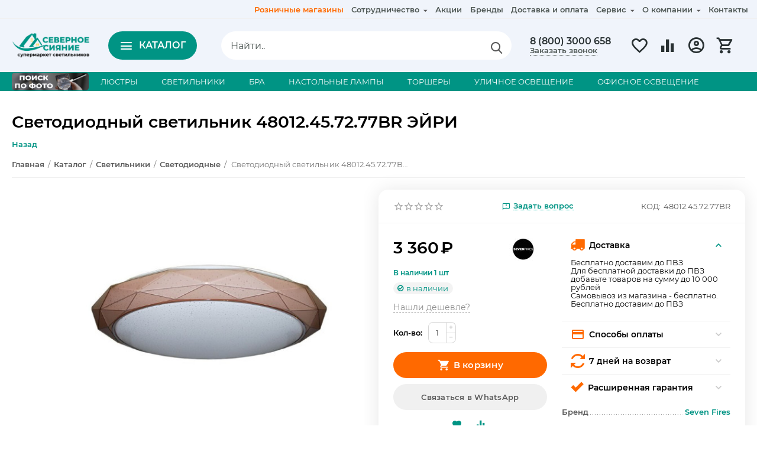

--- FILE ---
content_type: text/html; charset=utf-8
request_url: https://sev-sianie.ru/svetilniki/svetodiodnyy-svetilnik-48012.45.72.77br-eyri/
body_size: 70915
content:

<!DOCTYPE html>
<html 

    lang="ru"
    dir="ltr"
    class=""
>
<head>
<title>Светодиодный светильник 48012.45.72.77BR ЭЙРИ – купить по цене 3360 руб. – Северное сияние</title>

<base href="https://sev-sianie.ru/" />
<meta http-equiv="Content-Type" content="text/html; charset=utf-8" data-ca-mode="" />
<meta name="viewport" content="initial-scale=1.0, width=device-width" />

<meta name="description" content="Светодиодный светильник 48012.45.72.77BR ЭЙРИ – купить за 3360 руб. в официальном интернет-магазине Северное сияние. Доставка по России. Гарантия. ☎ 8 (800) 3000 658" />



    <meta name="keywords" content="Светодиодный светильник 48012.45.72.77BR ЭЙРИ" />


<meta name="format-detection" content="telephone=no">
<meta name="yandex-verification" content="29d6ecfbc4c369ac" />
<meta name="google-site-verification" content="NJsJAOfqtAAWRg619-_vUQrN7ttlGHi0Mq6B2SPgWsI" />


            <link rel="canonical" href="https://sev-sianie.ru/svetilniki/svetodiodnyy-svetilnik-48012.45.72.77br-eyri/" />
            



    <!-- Inline script moved to the bottom of the page -->
    <meta property="og:type" content="website" />
<meta property="og:locale" content="ru_RU" />
<meta property="og:title" content="Светодиодный светильник 48012.45.72.77BR ЭЙРИ – купить по цене 3360 руб. – Северное сияние" />
<meta property="og:description" content="Светодиодный светильник 48012.45.72.77BR ЭЙРИ – купить за 3360 руб. в официальном интернет-магазине Северное сияние. Доставка по России. Гарантия. ☎ 8 (800) 3000 658" />
<meta property="og:url" content="https://sev-sianie.ru/svetilniki/svetodiodnyy-svetilnik-48012.45.72.77br-eyri/" />
    <meta property="og:image" content="https://sev-sianie.ru/images/detailed/1275/12483.0x650.jpg" />

<!-- Top.Mail.Ru counter -->
<script type="text/javascript">
var _tmr = window._tmr || (window._tmr = []);
_tmr.push({id: "3574829", type: "pageView", start: (new Date()).getTime()});
(function (d, w, id) {
  if (d.getElementById(id)) return;
  var ts = d.createElement("script"); ts.type = "text/javascript"; ts.async = true; ts.id = id;
  ts.src = "https://top-fwz1.mail.ru/js/code.js";
  var f = function () {var s = d.getElementsByTagName("script")[0]; s.parentNode.insertBefore(ts, s);};
  if (w.opera == "[object Opera]") { d.addEventListener("DOMContentLoaded", f, false); } else { f(); }
})(document, window, "tmr-code");
</script>
<noscript><div><img src="https://top-fwz1.mail.ru/counter?id=3574829;js=na" style="position:absolute;left:-9999px;" alt="Top.Mail.Ru" /></div></noscript>
<!-- /Top.Mail.Ru counter -->

<style>
#chatra.chatra--mobile-widget:not(.chatra--expanded) {
 bottom: 140px !important;

</style>
<!-- Chatra {literal} -->
<script>
    (function(d, w, c) {
        w.ChatraID = 'nNxtxH9fRXmWjpsCb';
        var s = d.createElement('script');
        w[c] = w[c] || function() {
            (w[c].q = w[c].q || []).push(arguments);
        };
        s.async = true;
        s.src = 'https://call.chatra.io/chatra.js';
        if (d.head) d.head.appendChild(s);
    })(document, window, 'Chatra');
</script>
<!-- /Chatra {/literal} -->


    <link href="https://sev-sianie.ru/images/logos/8/map-marker__2_.png" rel="shortcut icon" type="image/png" />


<link type="text/css" rel="stylesheet" href="https://sev-sianie.ru/var/cache/misc/assets/design/themes/abt__unitheme2/css/standalone.db47f01e6a499bf1a54fbc7212219231.css?1769036062" />

<!-- Inline script moved to the bottom of the page -->
<!-- Inline script moved to the bottom of the page -->

<!-- Inline script moved to the bottom of the page -->
<!-- Inline script moved to the bottom of the page -->
<!-- Inline script moved to the bottom of the page -->

</head>

<body>
    
        
        <div class="ty-tygh  " id="tygh_container">

        <div id="ajax_overlay" class="ty-ajax-overlay"></div>
<div id="ajax_loading_box" class="ty-ajax-loading-box"></div>

        <div class="cm-notification-container notification-container">
</div>

        <div class="ty-helper-container " id="tygh_main_container">
            
                 
                
<div class="tygh-top-panel clearfix">
        <div class="container-fluid  top-grid">
                                            
                                        
                <div class="container-fluid-row">
<div class="row-fluid ">        <div class="span16 top-links-grid " >
                    <div class="top-quick-links ty-float-right">
                
    

        <div class="ty-text-links-wrapper">
        <span id="sw_text_links_594" class="ty-text-links-btn cm-combination visible-phone">
            <i class="ty-icon-short-list"></i>
            <i class="ty-icon-down-micro ty-text-links-btn__arrow"></i>
        </span>
    
        <ul id="text_links_594" class="ty-text-links cm-popup-box ty-text-links_show_inline">
                            <li class="ty-text-links__item ty-level-0 colored">
                    <a class="ty-text-links__a"
                                                    href="/magazin-v-pskove/"
                                                                    >
                        Розничные магазины
                    </a>
                                    </li>
                            <li class="ty-text-links__item ty-level-0 nmbmen">
                    <a class="ty-text-links__a"
                                                    href="/categories-catalog/"
                                                                    >
                        Каталог
                    </a>
                                    </li>
                            <li class="ty-text-links__item ty-level-0 pcbmen ty-text-links__subitems">
                    <a class="ty-text-links__a"
                                                                    >
                        Сотрудничество
                    </a>
                                            
    

    
        <ul  class="ty-text-links">
                            <li class="ty-text-links__item ty-level-1">
                    <a class="ty-text-links__a"
                                                    href="https://partners-design.sev-sianie.ru/"
                                                                            target="_blank"
                                            >
                        Дизайнерам
                    </a>
                                    </li>
                            <li class="ty-text-links__item ty-level-1">
                    <a class="ty-text-links__a"
                                                    href="/stroitelyam/"
                                                                    >
                        Строителям
                    </a>
                                    </li>
                            <li class="ty-text-links__item ty-level-1">
                    <a class="ty-text-links__a"
                                                    href="/elektrikam/"
                                                                    >
                        Электрикам
                    </a>
                                    </li>
                            <li class="ty-text-links__item ty-level-1">
                    <a class="ty-text-links__a"
                                                    href="/potolochnikam/"
                                                                    >
                        Потолочникам
                    </a>
                                    </li>
                    </ul>

    
                                    </li>
                            <li class="ty-text-links__item ty-level-0 nmbmen">
                    <a class="ty-text-links__a"
                                                    href="https://sev-sianie.ru/sale/"
                                                                    >
                        Распродажа
                    </a>
                                    </li>
                            <li class="ty-text-links__item ty-level-0">
                    <a class="ty-text-links__a"
                                                    href="/promotions/"
                                                                    >
                        Акции
                    </a>
                                    </li>
                            <li class="ty-text-links__item ty-level-0">
                    <a class="ty-text-links__a"
                                                    href="/brands/"
                                                                    >
                        Бренды
                    </a>
                                    </li>
                            <li class="ty-text-links__item ty-level-0 nmbmen">
                    <a class="ty-text-links__a"
                                                    href="/kalkulyator/"
                                                                    >
                        Калькулятор освещения
                    </a>
                                    </li>
                            <li class="ty-text-links__item ty-level-0 nmbmen">
                    <a class="ty-text-links__a"
                                                    href="/poisk-lyustry-po-foto/"
                                                                    >
                        Поиск по фото
                    </a>
                                    </li>
                            <li class="ty-text-links__item ty-level-0">
                    <a class="ty-text-links__a"
                                                    href="/oplata-i-dostavka/"
                                                                    >
                        Доставка и оплата
                    </a>
                                    </li>
                            <li class="ty-text-links__item ty-level-0 ty-text-links__subitems">
                    <a class="ty-text-links__a"
                                                                    >
                        Сервис
                    </a>
                                            
    

    
        <ul  class="ty-text-links">
                            <li class="ty-text-links__item ty-level-1">
                    <a class="ty-text-links__a"
                                                    href="https://design.sev-sianie.ru/"
                                                                            target="_blank"
                                            >
                        Разработка дизайн-проекта
                    </a>
                                    </li>
                            <li class="ty-text-links__item ty-level-1 pcbmen">
                    <a class="ty-text-links__a"
                                                    href="/kalkulyator/"
                                                                    >
                        Калькулятор освещения
                    </a>
                                    </li>
                            <li class="ty-text-links__item ty-level-1 pcbmen">
                    <a class="ty-text-links__a"
                                                    href="/poisk-lyustry-po-foto/"
                                                                    >
                        Поиск по фото
                    </a>
                                    </li>
                            <li class="ty-text-links__item ty-level-1">
                    <a class="ty-text-links__a"
                                                    href="/garantiya-i-remont"
                                                                    >
                        Гарантия и ремонт
                    </a>
                                    </li>
                            <li class="ty-text-links__item ty-level-1">
                    <a class="ty-text-links__a"
                                                    href="/sborka-i-ustanovka/"
                                                                    >
                        Сборка и установка
                    </a>
                                    </li>
                            <li class="ty-text-links__item ty-level-1">
                    <a class="ty-text-links__a"
                                                    href="/vozvrat-i-obmen/"
                                                                    >
                        Возврат и обмен
                    </a>
                                    </li>
                            <li class="ty-text-links__item ty-level-1">
                    <a class="ty-text-links__a"
                                                    href="/diskontnaya-programma/"
                                                                    >
                        Дисконтная программа
                    </a>
                                    </li>
                            <li class="ty-text-links__item ty-level-1">
                    <a class="ty-text-links__a"
                                                    href="/gift-certificates/"
                                                                    >
                        Подарочные сертификаты
                    </a>
                                    </li>
                    </ul>

    
                                    </li>
                            <li class="ty-text-links__item ty-level-0 ty-text-links__subitems">
                    <a class="ty-text-links__a"
                                                                    >
                        О компании
                    </a>
                                            
    

    
        <ul  class="ty-text-links">
                            <li class="ty-text-links__item ty-level-1">
                    <a class="ty-text-links__a"
                                                    href="/o-kompanii/"
                                                                    >
                        О нас
                    </a>
                                    </li>
                            <li class="ty-text-links__item ty-level-1">
                    <a class="ty-text-links__a"
                                                    href="/blog/"
                                                                    >
                        Блог
                    </a>
                                    </li>
                            <li class="ty-text-links__item ty-level-1">
                    <a class="ty-text-links__a"
                                                    href="https://sev-sianie.ru/otzyvy/?thread_id=26"
                                                                    >
                        Отзывы
                    </a>
                                    </li>
                            <li class="ty-text-links__item ty-level-1">
                    <a class="ty-text-links__a"
                                                    href="/vakansii/"
                                                                    >
                        Вакансии
                    </a>
                                    </li>
                    </ul>

    
                                    </li>
                            <li class="ty-text-links__item ty-level-0 pcbmen">
                    <a class="ty-text-links__a"
                                                    href="/kontakty/"
                                                                    >
                        Контакты
                    </a>
                                    </li>
                            <li class="ty-text-links__item ty-level-0 nmbmen ty-text-links__subitems">
                    <a class="ty-text-links__a"
                                                                    >
                        Сотрудничество
                    </a>
                                            
    

    
        <ul  class="ty-text-links">
                            <li class="ty-text-links__item ty-level-1">
                    <a class="ty-text-links__a"
                                                    href="/dizayneram/"
                                                                    >
                        Дизайнерам
                    </a>
                                    </li>
                            <li class="ty-text-links__item ty-level-1">
                    <a class="ty-text-links__a"
                                                    href="/stroitelyam/"
                                                                    >
                        Строителям
                    </a>
                                    </li>
                            <li class="ty-text-links__item ty-level-1">
                    <a class="ty-text-links__a"
                                                    href="/elektrikam/"
                                                                    >
                        Электрикам
                    </a>
                                    </li>
                            <li class="ty-text-links__item ty-level-1">
                    <a class="ty-text-links__a"
                                                    href="/potolochnikam/"
                                                                    >
                        Потолочникам
                    </a>
                                    </li>
                    </ul>

    
                                    </li>
                            <li class="ty-text-links__item ty-level-0 nmbmen">
                    <a class="ty-text-links__a"
                                                    href="/kontakty/"
                                                                    >
                        Контакты
                    </a>
                                    </li>
                    </ul>

        </div>
    
                    </div>
            </div>
</div>
    </div>
    
    </div>

</div>

<div class="tygh-header clearfix">
        <div class="container-fluid  header-grid default-header">
                                            
                                        
                                        
                                        
                                        
                                        
                <div class="container-fluid-row">
<div class="row-fluid ">        <div class="span2 top-logo-grid " >
                    <div class="top-logo ">
                <div class="ty-logo-container">
    
            <a href="https://sev-sianie.ru/" title="Интернет-магазин Северное Сияние">
        
    
<img loading=lazy  class="ty-pict  ty-logo-container__image  cm-image" id="det_img_11892242"  src="https://sev-sianie.ru/images/logos/8/Лого_New2_черный_на_сайт.png"  />


    
            </a>
    </div>

                    </div>
            </div>

    
                                        
                
        <div class="span10 search-grid hidden-phone " >
                    <div class="hidden-phone ">
                <div class="ty-wysiwyg-content"  data-ca-live-editor-object-id="0" data-ca-live-editor-object-type=""><div class="catbtn"><i class="ut2-icon-outline-menu"></i>Каталог</div></div>
                    </div><!--fpc_exclude_8_1296-->                        <div class="top-search hidden-phone ">
                <a href="javascript:void(0);" rel="nofollow" onclick="$(this).parent().next().toggleClass('hidden');$(this).next().toggleClass('view');$(this).toggleClass('hidden');" class="ut2-btn-search"><i class="ut2-icon-search"></i></a>

<div class="ty-search-block">
    <form action="https://sev-sianie.ru/" name="search_form" method="get">
        <input type="hidden" name="match" value="all" />
        <input type="hidden" name="subcats" value="Y" />
        <input type="hidden" name="pcode_from_q" value="Y" />
        <input type="hidden" name="pshort" value="Y" />
        <input type="hidden" name="pfull" value="Y" />
        <input type="hidden" name="pname" value="Y" />
        <input type="hidden" name="pkeywords" value="Y" />
        <input type="hidden" name="search_performed" value="Y" />
        
        
<div id="live_reload_box">
    <!--live_reload_box--></div>


<div id="cp_ls_clear_search" class="cl-ls__cencel-btn" style="display: none;">
    <i class="ty-icon-cancel" data-inp-id=""></i>
</div>



        <input type="text" name="q" value="" id="search_input" title="Найти.." class="ty-search-block__input cm-hint" /><button title="Найти" class="ty-search-magnifier" type="submit"><i class="ut2-icon-search"></i></button>
<input type="hidden" name="dispatch" value="products.search" />
        
    <input type="hidden" name="security_hash" class="cm-no-hide-input" value="04a5b7f68cbc0d6ab6ee973b31a6a3c4" /></form>
</div>


                    </div>
            <!--end_fpc_exclude_8_1296-->
            </div>

    
                                        
                
        <div class="span4 top-phones " >
                    <div class="ty-wysiwyg-content"  data-ca-live-editor-object-id="0" data-ca-live-editor-object-type=""><div class="ut2-pn">
	<div class="ut2-pn__items">
		<a href="tel:8 (800) 3000 658">8 (800) 3000 658</a>
		<a href="tel:"></a>
	</div>
	<div class="ut2-pn__link">
		    




    
    

    <a id="opener_call_request_1298"
        class="cm-dialog-opener cm-dialog-auto-size "
         href="#"        data-ca-target-id="content_call_request_1298"
                data-ca-dialog-title="звонок"        
        rel="nofollow"
    >
                <span >Заказать звонок</span>
            </a>


<div class="hidden" id="content_call_request_1298" title="Заказать звонок">
        <div id="call_request_1298">

<form name="call_requests_form_main" id="form_call_request_1298" action="https://sev-sianie.ru/" method="post" class="cm-ajax cm-ajax-full-render cm-processing-personal-data" data-ca-processing-personal-data-without-click="true" >

<input type="hidden" name="result_ids" value="call_request_1298" />
<input type="hidden" name="return_url" value="index.php?dispatch=products.view&amp;product_id=765342" />
<input type="hidden" name="company_id" value="" />


<div class="ty-control-group">
    <label class="ty-control-group__title" for="call_data_call_request_1298_name">Ваше имя</label>
    <input id="call_data_call_request_1298_name" size="50" class="ty-input-text-full" type="text" name="call_data[name]" value="" />
</div>

<div class="ty-control-group">
    <label for="call_data_call_request_1298_phone" class="ty-control-group__title cm-mask-phone-label cm-required">Телефон</label>
    <input id="call_data_call_request_1298_phone" class="ty-input-text-full cm-mask-phone ty-inputmask-bdi" size="50" type="text" name="call_data[phone]" value="" data-enable-custom-mask="true" />
</div>


    <div class="ty-control-group">
        <label for="call_data_call_request_1298_convenient_time_from" class="ty-control-group__title">Удобное время</label>
        <bdi>
            <input id="call_data_call_request_1298_convenient_time_from" class="ty-input-text cm-cr-mask-time" size="6" type="text" name="call_data[time_from]" value="" placeholder="09:00" /> -
            <input id="call_data_call_request_1298_convenient_time_to" class="ty-input-text cm-cr-mask-time" size="6" type="text" name="call_data[time_to]" value="" placeholder="20:00" />
        </bdi>
    </div>






<div class="cm-block-add-subscribe">
</div>

<div class="buttons-container">
        
 
    <button  class="ty-btn__primary ty-btn__big cm-form-dialog-closer ty-btn ty-btn" type="submit" name="dispatch[call_requests.request]" ><span><span>Отправить</span></span></button>


</div>

<input type="hidden" name="security_hash" class="cm-no-hide-input" value="04a5b7f68cbc0d6ab6ee973b31a6a3c4" /></form>

<!--call_request_1298--></div>


</div>
	</div>
</div></div><!--fpc_exclude_59_1299-->                        <div class="top-buttons-grid hidden-phone ">
                
        <div class="ut2-compared-products" id="abt__ut2_compared_products">
        <a class="cm-tooltip ty-compare__a " href="https://sev-sianie.ru/compare/" rel="nofollow" title="Просмотреть Список сравнения"><i class="ut2-icon-baseline-equalizer"></i></a>
        <!--abt__ut2_compared_products--></div>

    <div class="ut2-wishlist-count nt" id="abt__ut2_wishlist_count">
        <a class="cm-tooltip ty-wishlist__a " href="https://sev-sianie.ru/wishlist/" rel="nofollow" title="Просмотреть список отложенных товаров"><i class="ut2-icon-baseline-favorite-border"></i><div class="dspnone"><i></i><div>Избранное</div></div></a>
        <!--abt__ut2_wishlist_count--></div>

                    </div>
            <!--end_fpc_exclude_59_1299--><!--fpc_exclude_64_1300-->                        <div class="ut2-top-my-account hidden-phone ">
                
<div class="ty-dropdown-box" id="account_info_1300">
    <div id="sw_dropdown_64" class="ty-dropdown-box__title cm-combination">
        <div>
            
                <a class="ac-title">
	                <i class="ut2-icon-outline-account-circle"></i>
                    <span >
											Войти
										
					<i class="ut2-icon-outline-expand_more"></i></span>
                </a>
            

        </div>
    </div>

    <div id="dropdown_64" class="cm-popup-box ty-dropdown-box__content hidden">

                <ul class="ty-account-info">
            
                            <li class="ty-account-info__item ty-dropdown-box__item"><a class="ty-account-info__a underlined" href="https://sev-sianie.ru/orders/" rel="nofollow">Заказы</a></li>
                                                        <li class="ty-account-info__item ty-dropdown-box__item"><a class="ty-account-info__a underlined" href="https://sev-sianie.ru/compare/" rel="nofollow">Список сравнения</a></li>
                            

<li class="ty-account-info__item ty-dropdown-box__item"><a class="ty-account-info__a" href="https://sev-sianie.ru/wishlist/" rel="nofollow">Избранное</a></li>
        </ul>

                    <div class="ty-account-info__orders updates-wrapper track-orders" id="track_orders_block_1300">
                <form action="https://sev-sianie.ru/" method="POST" class="cm-ajax cm-post cm-ajax-full-render" name="track_order_quick">
                    <input type="hidden" name="result_ids" value="track_orders_block_*" />
                    <input type="hidden" name="return_url" value="index.php?dispatch=products.view&amp;product_id=765342" />

                    <div class="ty-account-info__orders-txt">Отслеживание заказа</div>

                    <div class="ty-account-info__orders-input ty-control-group ty-input-append">
                        <label for="track_order_item1300" class="cm-required hidden">Отслеживание заказа</label>
                        <input type="text" size="20" class="ty-input-text cm-hint" id="track_order_item1300" name="track_data" value="Номер заказа/E-mail" />
                        <button title="Выполнить" class="ty-btn-go" type="submit"><i class="ty-btn-go__icon ty-icon-right-dir"></i></button>
<input type="hidden" name="dispatch" value="orders.track_request" />
                        
                    </div>
                <input type="hidden" name="security_hash" class="cm-no-hide-input" value="04a5b7f68cbc0d6ab6ee973b31a6a3c4" /></form>
                <!--track_orders_block_1300--></div>
        
        <div class="ty-account-info__buttons buttons-container">
                            <a href="https://sev-sianie.ru/login/?return_url=index.php%3Fdispatch%3Dproducts.view%26product_id%3D765342" data-ca-target-id="login_block1300" class="cm-dialog-opener cm-dialog-auto-size ty-btn ty-btn__secondary" rel="nofollow">Войти</a><a href="https://sev-sianie.ru/profiles-add/" rel="nofollow" class="ty-btn ty-btn__primary">Регистрация</a>
                <div  id="login_block1300" class="hidden" title="Войти">
                    <div class="ty-login-popup">
                        


    <div id="popup1300_login_popup_form_container">
            <form name="popup1300_form" action="https://sev-sianie.ru/" method="post" class="cm-ajax cm-ajax-full-render">
                    <input type="hidden" name="result_ids" value="popup1300_login_popup_form_container" />
            <input type="hidden" name="login_block_id" value="popup1300" />
            <input type="hidden" name="quick_login" value="1" />
        
        <input type="hidden" name="return_url" value="index.php?dispatch=products.view&amp;product_id=765342" />
        <input type="hidden" name="redirect_url" value="index.php?dispatch=products.view&amp;product_id=765342" />

        
        <div class="ty-control-group">
            <label for="login_popup1300" class="ty-login__filed-label ty-control-group__label cm-required cm-trim cm-email">E-mail</label>
            <input type="text" id="login_popup1300" name="user_login" size="30" value="" class="ty-login__input cm-focus" />
        </div>

        <div class="ty-control-group ty-password-forgot ttg 
		">
            <label for="psw_popup1300" class="ty-login__filed-label ty-control-group__label ty-password-forgot__label cm-required">Пароль</label><a href="https://sev-sianie.ru/index.php?dispatch=auth.recover_password" class="ty-password-forgot__a"  tabindex="5">Забыли пароль?</a>
            <div style="position:relative;width: 100%;overflow: hidden;">
            <input type="password" id="psw_popup1300" name="password" size="30" value="" class="ty-login__input" maxlength="32" />
            <span class="ps_eye"></span>
            </div>
        </div>
		
	

                    
            <div class="ty-login-reglink ty-center">
                <a class="ty-login-reglink__a" href="https://sev-sianie.ru/profiles-add/" rel="nofollow">Создать учетную запись</a>
            </div>
        
        

        
            
                    Войти через соцсеть:
    <p class="ty-text-center">
    <input type="hidden" name="redirect_url" value="index.php?dispatch=products.view&amp;product_id=765342" /><a class="cm-login-provider ty-hybrid-auth__icon" data-idp="1" data-provider="vkontakte"><img src="https://sev-sianie.ru/design/themes/responsive/media/images/addons/hybrid_auth/icons/flat_32x32/vkontakte.png" title="vkontakte" alt="vkontakte" /></a><a class="cm-login-provider ty-hybrid-auth__icon" data-idp="2" data-provider="yandex"><img src="https://sev-sianie.ru/design/themes/responsive/media/images/addons/hybrid_auth/icons/flat_32x32/yandex.png" title="yandex" alt="yandex" /></a>    </p>
    


            <div class="buttons-container clearfix">
                <div class="ty-float-right">
                        
 
    <button  class="ty-btn__login ty-btn__secondary ty-btn" type="submit" name="dispatch[auth.login]" ><span><span>Войти</span></span></button>


                </div>
                <div class="ty-login__remember-me">
                    <label for="remember_me_popup1300" class="ty-login__remember-me-label"><input class="checkbox" type="checkbox" name="remember_me" id="remember_me_popup1300" value="Y" />Запомнить</label>
                </div>
            </div>
        

    <input type="hidden" name="security_hash" class="cm-no-hide-input" value="04a5b7f68cbc0d6ab6ee973b31a6a3c4" /></form>

    <!--popup1300_login_popup_form_container--></div>

                    </div>
                </div>
                    </div>
<!--account_info_1300--></div>
</div>
                    </div>
            <!--end_fpc_exclude_64_1300--><!--fpc_exclude_9_1301-->                        <div class="ut2-top-cart-content hidden-phone ">
                
    <div class="ty-dropdown-box" id="cart_status_1301">
        <div id="sw_dropdown_1301" class="ty-dropdown-box__title cm-combination">
        <a href="https://sev-sianie.ru/cart/" class="ac-title ty-hand">
            
                                    <i class="ut2-icon-outline-cart empty"><span class="ty-minicart-count ty-hand empty">0</span></i><span>Корзина<i class="ut2-icon-outline-expand_more"></i></span>
                            

        </a>
        </div>
        <div id="dropdown_1301" class="cm-popup-box ty-dropdown-box__content ty-dropdown-box__content--cart hidden">
            
                <div class="cm-cart-content cm-cart-content-thumb cm-cart-content-delete">
                        <div class="ty-cart-items">
                                                            <div class="ty-cart-items__empty ty-center">Корзина пуста</div>
                                                        
                            
                                                        

                            
                        </div>

                                            <div class="cm-cart-buttons ty-cart-content__buttons buttons-container hidden">
                            <div class="ty-float-left">
                                <a href="https://sev-sianie.ru/cart/" rel="nofollow" class="ty-btn ty-btn__secondary">Корзина</a>
                            </div>
                                                            <div class="ty-float-right">
                                                
 

    <a href="https://sev-sianie.ru/checkout/"  class="ty-btn ty-btn__primary " ><i class="ty-icon-ok"></i><span>Оформить заказ</span></a>


                                </div>
                                                    </div>
                    
                </div>
            

        </div>
    <!--cart_status_1301--></div>


                    </div>
            <!--end_fpc_exclude_9_1301-->
            </div>
</div>
    </div>
                                        
                <div class="container-fluid-row container-fluid-row-full-width top-menu-grid hidden-phone">
<div class="row-fluid ">        <div class="span16 " >
                    <div class="menbanner hidden-phone ">
                        <div class="ty-banner__image-wrapper">
        <a href="/poisk-lyustry-po-foto/" >        
    
<img loading=lazy  class="ty-pict    cm-image" id="det_img_766786452"  src="https://sev-sianie.ru/images/promo/1271/Group_9.jpg"  />


        </a>    </div>
    
                    </div><!--fpc_exclude_382_1294-->                        <div class="mnt hidden-phone ">
                
<div class="ut2-h__menu tbm-menu ut2-m-slider"><div class="ty-menu__wrapper"><a href="javascript:void(0);" onclick="$(this).next().toggleClass('view');$(this).toggleClass('open');" class="ty-menu__menu-btn m-button"><i class="ut2-icon-outline-menu"></i></a><ul class="ty-menu__items cm-responsive-menu"><li class="ty-menu__item cm-menu-item-responsive" data-subitems-count="5" data-settings-cols="5"><a class="ty-menu__item-toggle visible-phone cm-responsive-menu-toggle"><i class="ut2-icon-outline-expand_more"></i></a><a href="/lyustry/" class="ty-menu__item-link a-first-lvl childs"><span><bdi style="max-width: 100px">ЛЮСТРЫ</bdi>
	                        </span>
	                    </a>

                                                    
			                                                <div class="ty-menu__submenu" id="topmenu_382_1294_f588412f4561b1355017b5fee5599db7">
			                                                                                            
        <div class="ty-menu__submenu-items cm-responsive-menu-submenu  with-pic clearfix" style="min-height:490px">
            <div style="min-height:490px">
                

    
    <div class="ty-menu__submenu-col" style="width:20%">
                    <div class="second-lvl" data-elem-index="0">
                
                                <div class="ty-menu__submenu-item-header">
                    <a href="javascript:void(0)" class="ty-menu__submenu-link">                        <bdi>ТИП</bdi>
                    </a>
                                    </div>
                                    <a class="ty-menu__item-toggle visible-phone cm-responsive-menu-toggle">
                        <i class="ut2-icon-outline-expand_more"></i>
                    </a>
                    <div class="ty-menu__submenu" >
                                                    <div class="ty-menu__submenu-list cm-responsive-menu-submenu" >
                                                                
                                                                                                        <div class="ty-menu__submenu-item">
                                        <a href="/lyustry/potolochnye/" class="ty-menu__submenu-link">
                                            <bdi>Потолочные
                                                                                            </bdi>
                                        </a>
                                    </div>
                                                                                                        <div class="ty-menu__submenu-item">
                                        <a href="/lyustry/podvesnye/" class="ty-menu__submenu-link">
                                            <bdi>Подвесные
                                                                                            </bdi>
                                        </a>
                                    </div>
                                                                                                        <div class="ty-menu__submenu-item">
                                        <a href="/lyustry/lyustry-na-shtange/" class="ty-menu__submenu-link">
                                            <bdi>Люстры на штанге
                                                                                            </bdi>
                                        </a>
                                    </div>
                                                                                                        <div class="ty-menu__submenu-item">
                                        <a href="/lyustry/svetodiodnye/" class="ty-menu__submenu-link">
                                            <bdi>Светодиодные
                                                                                            </bdi>
                                        </a>
                                    </div>
                                                                                                        <div class="ty-menu__submenu-item">
                                        <a href="https://sev-sianie.ru/lyustry/hrustal-lumien-hall/" class="ty-menu__submenu-link">
                                            <bdi>Хрустальные
                                                                                            </bdi>
                                        </a>
                                    </div>
                                                                                                        <div class="ty-menu__submenu-item">
                                        <a href="/lyustry/dizaynerskie/" class="ty-menu__submenu-link">
                                            <bdi>Дизайнерские
                                                                                            </bdi>
                                        </a>
                                    </div>
                                                                                                        <div class="ty-menu__submenu-item">
                                        <a href="/lyustry/bolshie-lyustry/" class="ty-menu__submenu-link">
                                            <bdi>Большие
                                                                                            </bdi>
                                        </a>
                                    </div>
                                                                                                        <div class="ty-menu__submenu-item">
                                        <a href="/lyustry/kaskadnye/" class="ty-menu__submenu-link">
                                            <bdi>Каскадные
                                                                                            </bdi>
                                        </a>
                                    </div>
                                                                                                        <div class="ty-menu__submenu-item">
                                        <a href="/lyustry/lyustry-ventilyatory/" class="ty-menu__submenu-link">
                                            <bdi>Люстры-вентиляторы
                                                                                            </bdi>
                                        </a>
                                    </div>
                                                                

                            </div>
                                                                                                                        </div>
                            </div>
            </div>
    
    <div class="ty-menu__submenu-col" style="width:20%">
                    <div class="second-lvl" data-elem-index="1">
                
                                <div class="ty-menu__submenu-item-header">
                    <a href="javascript:void(0)" class="ty-menu__submenu-link">                        <bdi>СТИЛЬ</bdi>
                    </a>
                                    </div>
                                    <a class="ty-menu__item-toggle visible-phone cm-responsive-menu-toggle">
                        <i class="ut2-icon-outline-expand_more"></i>
                    </a>
                    <div class="ty-menu__submenu" >
                                                    <div class="ty-menu__submenu-list cm-responsive-menu-submenu" >
                                                                
                                                                                                        <div class="ty-menu__submenu-item">
                                        <a href="/lyustry/art-deko/" class="ty-menu__submenu-link">
                                            <bdi>Арт-деко
                                                                                            </bdi>
                                        </a>
                                    </div>
                                                                                                        <div class="ty-menu__submenu-item">
                                        <a href="/lyustry/dizaynerskie/" class="ty-menu__submenu-link">
                                            <bdi>Дизайнерский
                                                                                            </bdi>
                                        </a>
                                    </div>
                                                                                                        <div class="ty-menu__submenu-item">
                                        <a href="/lyustry/kantri/" class="ty-menu__submenu-link">
                                            <bdi>Кантри
                                                                                            </bdi>
                                        </a>
                                    </div>
                                                                                                        <div class="ty-menu__submenu-item">
                                        <a href="/lyustry/klassika/" class="ty-menu__submenu-link">
                                            <bdi>Классика
                                                                                            </bdi>
                                        </a>
                                    </div>
                                                                                                        <div class="ty-menu__submenu-item">
                                        <a href="/lyustry/loft/" class="ty-menu__submenu-link">
                                            <bdi>Лофт
                                                                                            </bdi>
                                        </a>
                                    </div>
                                                                                                        <div class="ty-menu__submenu-item">
                                        <a href="/lyustry/minimalizm/" class="ty-menu__submenu-link">
                                            <bdi>Минимализм
                                                                                            </bdi>
                                        </a>
                                    </div>
                                                                                                        <div class="ty-menu__submenu-item">
                                        <a href="/lyustry/modern/" class="ty-menu__submenu-link">
                                            <bdi>Модерн
                                                                                            </bdi>
                                        </a>
                                    </div>
                                                                                                        <div class="ty-menu__submenu-item">
                                        <a href="/lyustry/morskoy-stil/" class="ty-menu__submenu-link">
                                            <bdi>Морской
                                                                                            </bdi>
                                        </a>
                                    </div>
                                                                                                        <div class="ty-menu__submenu-item">
                                        <a href="/lyustry/neoklassika/" class="ty-menu__submenu-link">
                                            <bdi>Неоклассика
                                                                                            </bdi>
                                        </a>
                                    </div>
                                                                                                        <div class="ty-menu__submenu-item">
                                        <a href="/lyustry/provans/" class="ty-menu__submenu-link">
                                            <bdi>Прованс
                                                                                            </bdi>
                                        </a>
                                    </div>
                                                                                                        <div class="ty-menu__submenu-item">
                                        <a href="/lyustry/retro/" class="ty-menu__submenu-link">
                                            <bdi>Ретро
                                                                                            </bdi>
                                        </a>
                                    </div>
                                                                                                        <div class="ty-menu__submenu-item">
                                        <a href="/lyustry/skandinavskie/" class="ty-menu__submenu-link">
                                            <bdi>Скандинавский
                                                                                            </bdi>
                                        </a>
                                    </div>
                                                                                                        <div class="ty-menu__submenu-item">
                                        <a href="/lyustry/sovremennye/" class="ty-menu__submenu-link">
                                            <bdi>Современный
                                                                                            </bdi>
                                        </a>
                                    </div>
                                                                                                        <div class="ty-menu__submenu-item">
                                        <a href="/lyustry/tiffani/" class="ty-menu__submenu-link">
                                            <bdi>Тиффани
                                                                                            </bdi>
                                        </a>
                                    </div>
                                                                                                        <div class="ty-menu__submenu-item">
                                        <a href="/lyustry/floristika/" class="ty-menu__submenu-link">
                                            <bdi>Флористика
                                                                                            </bdi>
                                        </a>
                                    </div>
                                                                                                        <div class="ty-menu__submenu-item">
                                        <a href="/lyustry/hi-tech/" class="ty-menu__submenu-link">
                                            <bdi>Хай-тек
                                                                                            </bdi>
                                        </a>
                                    </div>
                                                                

                            </div>
                                                                                                                        </div>
                            </div>
            </div>
    
    <div class="ty-menu__submenu-col" style="width:20%">
                    <div class="second-lvl" data-elem-index="2">
                
                                <div class="ty-menu__submenu-item-header">
                    <a href="javascript:void(0)" class="ty-menu__submenu-link">                        <bdi>ЦВЕТ</bdi>
                    </a>
                                    </div>
                                    <a class="ty-menu__item-toggle visible-phone cm-responsive-menu-toggle">
                        <i class="ut2-icon-outline-expand_more"></i>
                    </a>
                    <div class="ty-menu__submenu" >
                                                    <div class="ty-menu__submenu-list cm-responsive-menu-submenu" >
                                                                
                                                                                                        <div class="ty-menu__submenu-item">
                                        <a href="/lyustry/antichnaya-bronza/" class="ty-menu__submenu-link">
                                            <bdi>Античная бронза
                                                                                            </bdi>
                                        </a>
                                    </div>
                                                                                                        <div class="ty-menu__submenu-item">
                                        <a href="/lyustry/belye/" class="ty-menu__submenu-link">
                                            <bdi>Белые
                                                                                            </bdi>
                                        </a>
                                    </div>
                                                                                                        <div class="ty-menu__submenu-item">
                                        <a href="/lyustry/bronza/" class="ty-menu__submenu-link">
                                            <bdi>Бронза
                                                                                            </bdi>
                                        </a>
                                    </div>
                                                                                                        <div class="ty-menu__submenu-item">
                                        <a href="/lyustry/golubye/" class="ty-menu__submenu-link">
                                            <bdi>Голубые
                                                                                            </bdi>
                                        </a>
                                    </div>
                                                                                                        <div class="ty-menu__submenu-item">
                                        <a href="/lyustry/zheltye/" class="ty-menu__submenu-link">
                                            <bdi>Желтые
                                                                                            </bdi>
                                        </a>
                                    </div>
                                                                                                        <div class="ty-menu__submenu-item">
                                        <a href="/lyustry/zelenye/" class="ty-menu__submenu-link">
                                            <bdi>Зеленые
                                                                                            </bdi>
                                        </a>
                                    </div>
                                                                                                        <div class="ty-menu__submenu-item">
                                        <a href="/lyustry/zolotye/" class="ty-menu__submenu-link">
                                            <bdi>Золото
                                                                                            </bdi>
                                        </a>
                                    </div>
                                                                                                        <div class="ty-menu__submenu-item">
                                        <a href="/lyustry/krasnye/" class="ty-menu__submenu-link">
                                            <bdi>Красные
                                                                                            </bdi>
                                        </a>
                                    </div>
                                                                                                        <div class="ty-menu__submenu-item">
                                        <a href="/lyustry/korichnevye/" class="ty-menu__submenu-link">
                                            <bdi>Коричневые
                                                                                            </bdi>
                                        </a>
                                    </div>
                                                                                                        <div class="ty-menu__submenu-item">
                                        <a href="/lyustry/oranzhevye/" class="ty-menu__submenu-link">
                                            <bdi>Оранжевые
                                                                                            </bdi>
                                        </a>
                                    </div>
                                                                                                        <div class="ty-menu__submenu-item">
                                        <a href="/lyustry/raznocvetnye/" class="ty-menu__submenu-link">
                                            <bdi>Разноцветные
                                                                                            </bdi>
                                        </a>
                                    </div>
                                                                                                        <div class="ty-menu__submenu-item">
                                        <a href="/lyustry/rozovye/" class="ty-menu__submenu-link">
                                            <bdi>Розовые
                                                                                            </bdi>
                                        </a>
                                    </div>
                                                                                                        <div class="ty-menu__submenu-item">
                                        <a href="/lyustry/serye/" class="ty-menu__submenu-link">
                                            <bdi>Серые
                                                                                            </bdi>
                                        </a>
                                    </div>
                                                                                                        <div class="ty-menu__submenu-item">
                                        <a href="/lyustry/sinie/" class="ty-menu__submenu-link">
                                            <bdi>Синие
                                                                                            </bdi>
                                        </a>
                                    </div>
                                                                                                        <div class="ty-menu__submenu-item">
                                        <a href="/lyustry/hrom/" class="ty-menu__submenu-link">
                                            <bdi>Хром
                                                                                            </bdi>
                                        </a>
                                    </div>
                                                                                                        <div class="ty-menu__submenu-item">
                                        <a href="/lyustry/chernye/" class="ty-menu__submenu-link">
                                            <bdi>Черные
                                                                                            </bdi>
                                        </a>
                                    </div>
                                                                

                            </div>
                                                                                                                        </div>
                            </div>
            </div>
    
    <div class="ty-menu__submenu-col" style="width:20%">
                    <div class="second-lvl" data-elem-index="3">
                
                                <div class="ty-menu__submenu-item-header">
                    <a href="javascript:void(0)" class="ty-menu__submenu-link">                        <bdi>МАТЕРИАЛ</bdi>
                    </a>
                                    </div>
                                    <a class="ty-menu__item-toggle visible-phone cm-responsive-menu-toggle">
                        <i class="ut2-icon-outline-expand_more"></i>
                    </a>
                    <div class="ty-menu__submenu" >
                                                    <div class="ty-menu__submenu-list cm-responsive-menu-submenu" >
                                                                
                                                                                                        <div class="ty-menu__submenu-item">
                                        <a href="/lyustry/derevyannye/" class="ty-menu__submenu-link">
                                            <bdi>Дерево
                                                                                            </bdi>
                                        </a>
                                    </div>
                                                                                                        <div class="ty-menu__submenu-item">
                                        <a href="/lyustry/keramicheskie/" class="ty-menu__submenu-link">
                                            <bdi>Керамика
                                                                                            </bdi>
                                        </a>
                                    </div>
                                                                                                        <div class="ty-menu__submenu-item">
                                        <a href="/lyustry/kozhanye/" class="ty-menu__submenu-link">
                                            <bdi>Кожа
                                                                                            </bdi>
                                        </a>
                                    </div>
                                                                                                        <div class="ty-menu__submenu-item">
                                        <a href="/lyustry/s-metallicheskimi-plafonami/" class="ty-menu__submenu-link">
                                            <bdi>Металл
                                                                                            </bdi>
                                        </a>
                                    </div>
                                                                                                        <div class="ty-menu__submenu-item">
                                        <a href="/lyustry/plastikovye/" class="ty-menu__submenu-link">
                                            <bdi>Пластик
                                                                                            </bdi>
                                        </a>
                                    </div>
                                                                                                        <div class="ty-menu__submenu-item">
                                        <a href="/lyustry/steklo/" class="ty-menu__submenu-link">
                                            <bdi>Стекло
                                                                                            </bdi>
                                        </a>
                                    </div>
                                                                                                        <div class="ty-menu__submenu-item">
                                        <a href="/lyustry/tkan/" class="ty-menu__submenu-link">
                                            <bdi>Ткань
                                                                                            </bdi>
                                        </a>
                                    </div>
                                                                                                        <div class="ty-menu__submenu-item">
                                        <a href="/lyustry/farforovye/" class="ty-menu__submenu-link">
                                            <bdi>Фарфор
                                                                                            </bdi>
                                        </a>
                                    </div>
                                                                                                        <div class="ty-menu__submenu-item">
                                        <a href="/lyustry/hrustalnye/" class="ty-menu__submenu-link">
                                            <bdi>Хрусталь
                                                                                            </bdi>
                                        </a>
                                    </div>
                                                                

                            </div>
                                                                                                                        </div>
                            </div>
            </div>
    
    <div class="ty-menu__submenu-col" style="width:20%">
                    <div class="second-lvl" data-elem-index="4">
                
                                <div class="ty-menu__submenu-item-header">
                    <a href="javascript:void(0)" class="ty-menu__submenu-link">                        <bdi>БРЕНД</bdi>
                    </a>
                                    </div>
                                    <a class="ty-menu__item-toggle visible-phone cm-responsive-menu-toggle">
                        <i class="ut2-icon-outline-expand_more"></i>
                    </a>
                    <div class="ty-menu__submenu" >
                                                    <div class="ty-menu__submenu-list cm-responsive-menu-submenu" >
                                                                
                                                                                                        <div class="ty-menu__submenu-item">
                                        <a href="/lyustry/lussole/" class="ty-menu__submenu-link">
                                            <bdi>Lussole
                                                                                            </bdi>
                                        </a>
                                    </div>
                                                                                                        <div class="ty-menu__submenu-item">
                                        <a href="/lyustry/seven-fires/" class="ty-menu__submenu-link">
                                            <bdi>Seven fires
                                                                                            </bdi>
                                        </a>
                                    </div>
                                                                                                        <div class="ty-menu__submenu-item">
                                        <a href="/lyustry/evoluce/" class="ty-menu__submenu-link">
                                            <bdi>Evoluce
                                                                                            </bdi>
                                        </a>
                                    </div>
                                                                                                        <div class="ty-menu__submenu-item">
                                        <a href="/lyustry/profit-light/" class="ty-menu__submenu-link">
                                            <bdi>Profit Light
                                                                                            </bdi>
                                        </a>
                                    </div>
                                                                                                        <div class="ty-menu__submenu-item">
                                        <a href="/lyustry/lightstar/" class="ty-menu__submenu-link">
                                            <bdi>Lightstar
                                                                                            </bdi>
                                        </a>
                                    </div>
                                                                                                        <div class="ty-menu__submenu-item">
                                        <a href="/lyustry/maytoni/" class="ty-menu__submenu-link">
                                            <bdi>Maytoni
                                                                                            </bdi>
                                        </a>
                                    </div>
                                                                                                        <div class="ty-menu__submenu-item">
                                        <a href="/lyustry/arte-lamp/" class="ty-menu__submenu-link">
                                            <bdi>Arte Lamp
                                                                                            </bdi>
                                        </a>
                                    </div>
                                                                                                        <div class="ty-menu__submenu-item">
                                        <a href="/lyustry/st-luce/" class="ty-menu__submenu-link">
                                            <bdi>ST Luce
                                                                                            </bdi>
                                        </a>
                                    </div>
                                                                                                        <div class="ty-menu__submenu-item">
                                        <a href="/lyustry/eurosvet/" class="ty-menu__submenu-link">
                                            <bdi>Eurosvet
                                                                                            </bdi>
                                        </a>
                                    </div>
                                                                                                        <div class="ty-menu__submenu-item">
                                        <a href="/lyustry/freya/" class="ty-menu__submenu-link">
                                            <bdi>Freya
                                                                                            </bdi>
                                        </a>
                                    </div>
                                                                                                        <div class="ty-menu__submenu-item">
                                        <a href="/lyustry/odeon-light/" class="ty-menu__submenu-link">
                                            <bdi>Odeon Light
                                                                                            </bdi>
                                        </a>
                                    </div>
                                                                                                        <div class="ty-menu__submenu-item">
                                        <a href="/lyustry/lumion/" class="ty-menu__submenu-link">
                                            <bdi>Lumion
                                                                                            </bdi>
                                        </a>
                                    </div>
                                                                                                        <div class="ty-menu__submenu-item">
                                        <a href="/lyustry/loft-it/" class="ty-menu__submenu-link">
                                            <bdi>Loft IT
                                                                                            </bdi>
                                        </a>
                                    </div>
                                                                                                        <div class="ty-menu__submenu-item">
                                        <a href="/lyustry/kink-light/" class="ty-menu__submenu-link">
                                            <bdi>Kink Light
                                                                                            </bdi>
                                        </a>
                                    </div>
                                                                                                        <div class="ty-menu__submenu-item">
                                        <a href="/lyustry/vitaluce/" class="ty-menu__submenu-link">
                                            <bdi>Vitaluce
                                                                                            </bdi>
                                        </a>
                                    </div>
                                                                

                            </div>
                                                                                                                        </div>
                            </div>
            </div>

    <div class="ut2-mwi-html right_top hidden-phone"><p><a href="/kalkulyator/"><img src="https://sev-sianie.ru/images/companies/1/%D1%83%D0%B7%D0%BD%D0%B0%D1%82%D1%8C%20%D0%BC%D0%BE%D1%89%D0%BD%D0%BE%D1%81%D1%82%D1%8C%20%D0%BE%D1%81%D0%B2%D0%B5%D1%89%D0%B5%D0%BD%D0%B8%D1%8F%20%283%29%20%281%29.jpg?1676648379963" alt="" width="270" height="270" /></a></p></div>


<!-- Inline script moved to the bottom of the page -->
            </div>
        </div>
    


                            
                                </div>
			                
                                            </li>
                <li class="ty-menu__item cm-menu-item-responsive" data-subitems-count="5" data-settings-cols="5"><a class="ty-menu__item-toggle visible-phone cm-responsive-menu-toggle"><i class="ut2-icon-outline-expand_more"></i></a><a href="/svetilniki/" class="ty-menu__item-link a-first-lvl childs"><span><bdi style="max-width: 100px">СВЕТИЛЬНИКИ</bdi>
	                        </span>
	                    </a>

                                                    
			                                                <div class="ty-menu__submenu" id="topmenu_382_1294_ef7ad4d2a77f9aaf1fad53af6bdf1309">
			                                                                                            
        <div class="ty-menu__submenu-items cm-responsive-menu-submenu  with-pic clearfix" style="min-height:490px">
            <div style="min-height:490px">
                

    
    <div class="ty-menu__submenu-col" style="width:20%">
                    <div class="second-lvl" data-elem-index="0">
                
                                <div class="ty-menu__submenu-item-header">
                    <a href="javascript:void(0)" class="ty-menu__submenu-link">                        <bdi>ТИП</bdi>
                    </a>
                                    </div>
                                    <a class="ty-menu__item-toggle visible-phone cm-responsive-menu-toggle">
                        <i class="ut2-icon-outline-expand_more"></i>
                    </a>
                    <div class="ty-menu__submenu" >
                                                    <div class="ty-menu__submenu-list cm-responsive-menu-submenu" >
                                                                
                                                                                                        <div class="ty-menu__submenu-item">
                                        <a href="/svetilniki/potolochnye/" class="ty-menu__submenu-link">
                                            <bdi>Потолочные
                                                                                            </bdi>
                                        </a>
                                    </div>
                                                                                                        <div class="ty-menu__submenu-item">
                                        <a href="/svetilniki/podvesnye/" class="ty-menu__submenu-link">
                                            <bdi>Подвесные
                                                                                            </bdi>
                                        </a>
                                    </div>
                                                                                                        <div class="ty-menu__submenu-item">
                                        <a href="/svetilniki/tochechnye-svetilniki/" class="ty-menu__submenu-link">
                                            <bdi>Точечные
                                                                                            </bdi>
                                        </a>
                                    </div>
                                                                                                        <div class="ty-menu__submenu-item">
                                        <a href="/svetilniki/vstraivaemye-svetilniki/" class="ty-menu__submenu-link">
                                            <bdi>Встраиваемые
                                                                                            </bdi>
                                        </a>
                                    </div>
                                                                                                        <div class="ty-menu__submenu-item">
                                        <a href="/svetilniki/nakladnye-svetilniki/" class="ty-menu__submenu-link">
                                            <bdi>Накладные
                                                                                            </bdi>
                                        </a>
                                    </div>
                                                                                                        <div class="ty-menu__submenu-item">
                                        <a href="/svetilniki/nastennye/" class="ty-menu__submenu-link">
                                            <bdi>Настенные
                                                                                            </bdi>
                                        </a>
                                    </div>
                                                                                                        <div class="ty-menu__submenu-item">
                                        <a href="/svetilniki/nastenno-potolochnye/" class="ty-menu__submenu-link">
                                            <bdi>Настенно-потолочные
                                                                                            </bdi>
                                        </a>
                                    </div>
                                                                                                        <div class="ty-menu__submenu-item">
                                        <a href="/svetilniki/nochniki/" class="ty-menu__submenu-link">
                                            <bdi>Ночники
                                                                                            </bdi>
                                        </a>
                                    </div>
                                                                                                        <div class="ty-menu__submenu-item">
                                        <a href="/svetilniki/mebelnye/" class="ty-menu__submenu-link">
                                            <bdi>Мебельные
                                                                                            </bdi>
                                        </a>
                                    </div>
                                                                                                        <div class="ty-menu__submenu-item">
                                        <a href="/svetilniki/dlya-rasteniy/" class="ty-menu__submenu-link">
                                            <bdi>Для растений
                                                                                            </bdi>
                                        </a>
                                    </div>
                                                                                                        <div class="ty-menu__submenu-item">
                                        <a href="/svetilniki/baktericidnye-svetilniki-i-obluchateli/" class="ty-menu__submenu-link">
                                            <bdi>Бактерицидные светильники и облучатели
                                                                                            </bdi>
                                        </a>
                                    </div>
                                                                

                            </div>
                                                                                                                        </div>
                            </div>
            </div>
    
    <div class="ty-menu__submenu-col" style="width:20%">
                    <div class="second-lvl" data-elem-index="1">
                
                                <div class="ty-menu__submenu-item-header">
                    <a href="javascript:void(0)" class="ty-menu__submenu-link">                        <bdi>СТИЛЬ</bdi>
                    </a>
                                    </div>
                                    <a class="ty-menu__item-toggle visible-phone cm-responsive-menu-toggle">
                        <i class="ut2-icon-outline-expand_more"></i>
                    </a>
                    <div class="ty-menu__submenu" >
                                                    <div class="ty-menu__submenu-list cm-responsive-menu-submenu" >
                                                                
                                                                                                        <div class="ty-menu__submenu-item">
                                        <a href="/svetilniki/amerikanskiy-stil/" class="ty-menu__submenu-link">
                                            <bdi>Американский
                                                                                            </bdi>
                                        </a>
                                    </div>
                                                                                                        <div class="ty-menu__submenu-item">
                                        <a href="/svetilniki/art-deko/" class="ty-menu__submenu-link">
                                            <bdi>Арт-деко
                                                                                            </bdi>
                                        </a>
                                    </div>
                                                                                                        <div class="ty-menu__submenu-item">
                                        <a href="/svetilniki/vostochnyy-stil/" class="ty-menu__submenu-link">
                                            <bdi>Восточный
                                                                                            </bdi>
                                        </a>
                                    </div>
                                                                                                        <div class="ty-menu__submenu-item">
                                        <a href="/svetilniki/dizaynerskie/" class="ty-menu__submenu-link">
                                            <bdi>Дизайнерский
                                                                                            </bdi>
                                        </a>
                                    </div>
                                                                                                        <div class="ty-menu__submenu-item">
                                        <a href="/svetilniki/zamkovyy-stil/" class="ty-menu__submenu-link">
                                            <bdi>Замковый
                                                                                            </bdi>
                                        </a>
                                    </div>
                                                                                                        <div class="ty-menu__submenu-item">
                                        <a href="/svetilniki/kantri/" class="ty-menu__submenu-link">
                                            <bdi>Кантри
                                                                                            </bdi>
                                        </a>
                                    </div>
                                                                                                        <div class="ty-menu__submenu-item">
                                        <a href="/svetilniki/klassika/" class="ty-menu__submenu-link">
                                            <bdi>Классика
                                                                                            </bdi>
                                        </a>
                                    </div>
                                                                                                        <div class="ty-menu__submenu-item">
                                        <a href="/svetilniki/loft/" class="ty-menu__submenu-link">
                                            <bdi>Лофт
                                                                                            </bdi>
                                        </a>
                                    </div>
                                                                                                        <div class="ty-menu__submenu-item">
                                        <a href="/svetilniki/minimalizm/" class="ty-menu__submenu-link">
                                            <bdi>Минимализм
                                                                                            </bdi>
                                        </a>
                                    </div>
                                                                                                        <div class="ty-menu__submenu-item">
                                        <a href="/svetilniki/modern/" class="ty-menu__submenu-link">
                                            <bdi>Модерн
                                                                                            </bdi>
                                        </a>
                                    </div>
                                                                                                        <div class="ty-menu__submenu-item">
                                        <a href="/svetilniki/morskoy-stil/" class="ty-menu__submenu-link">
                                            <bdi>Морской
                                                                                            </bdi>
                                        </a>
                                    </div>
                                                                                                        <div class="ty-menu__submenu-item">
                                        <a href="/svetilniki/neoklassika/" class="ty-menu__submenu-link">
                                            <bdi>Неоклассика
                                                                                            </bdi>
                                        </a>
                                    </div>
                                                                                                        <div class="ty-menu__submenu-item">
                                        <a href="/svetilniki/provans/" class="ty-menu__submenu-link">
                                            <bdi>Прованс
                                                                                            </bdi>
                                        </a>
                                    </div>
                                                                                                        <div class="ty-menu__submenu-item">
                                        <a href="/svetilniki/retro/" class="ty-menu__submenu-link">
                                            <bdi>Ретро
                                                                                            </bdi>
                                        </a>
                                    </div>
                                                                                                        <div class="ty-menu__submenu-item">
                                        <a href="/svetilniki/skandinavskiy-stil/" class="ty-menu__submenu-link">
                                            <bdi>Скандинавский
                                                                                            </bdi>
                                        </a>
                                    </div>
                                                                                                        <div class="ty-menu__submenu-item">
                                        <a href="/svetilniki/sovremennye/" class="ty-menu__submenu-link">
                                            <bdi>Современный
                                                                                            </bdi>
                                        </a>
                                    </div>
                                                                                                        <div class="ty-menu__submenu-item">
                                        <a href="/svetilniki/tiffani/" class="ty-menu__submenu-link">
                                            <bdi>Тиффани
                                                                                            </bdi>
                                        </a>
                                    </div>
                                                                                                        <div class="ty-menu__submenu-item">
                                        <a href="/svetilniki/floristika/" class="ty-menu__submenu-link">
                                            <bdi>Флористика
                                                                                            </bdi>
                                        </a>
                                    </div>
                                                                                                        <div class="ty-menu__submenu-item">
                                        <a href="/svetilniki/hi-tech/" class="ty-menu__submenu-link">
                                            <bdi>Хай-тек
                                                                                            </bdi>
                                        </a>
                                    </div>
                                                                                                        <div class="ty-menu__submenu-item">
                                        <a href="/svetilniki/eko/" class="ty-menu__submenu-link">
                                            <bdi>Эко
                                                                                            </bdi>
                                        </a>
                                    </div>
                                                                                                        <div class="ty-menu__submenu-item">
                                        <a href="/svetilniki/yaponskiy-stil/" class="ty-menu__submenu-link">
                                            <bdi>Японский
                                                                                            </bdi>
                                        </a>
                                    </div>
                                                                

                            </div>
                                                                                                                        </div>
                            </div>
            </div>
    
    <div class="ty-menu__submenu-col" style="width:20%">
                    <div class="second-lvl" data-elem-index="2">
                
                                <div class="ty-menu__submenu-item-header">
                    <a href="javascript:void(0)" class="ty-menu__submenu-link">                        <bdi>ЦВЕТ</bdi>
                    </a>
                                    </div>
                                    <a class="ty-menu__item-toggle visible-phone cm-responsive-menu-toggle">
                        <i class="ut2-icon-outline-expand_more"></i>
                    </a>
                    <div class="ty-menu__submenu" >
                                                    <div class="ty-menu__submenu-list cm-responsive-menu-submenu" >
                                                                
                                                                                                        <div class="ty-menu__submenu-item">
                                        <a href="/svetilniki/antichnaya-bronza/" class="ty-menu__submenu-link">
                                            <bdi>Античная бронза
                                                                                            </bdi>
                                        </a>
                                    </div>
                                                                                                        <div class="ty-menu__submenu-item">
                                        <a href="/svetilniki/bezhevyy/" class="ty-menu__submenu-link">
                                            <bdi>Бежевые
                                                                                            </bdi>
                                        </a>
                                    </div>
                                                                                                        <div class="ty-menu__submenu-item">
                                        <a href="/svetilniki/belyy/" class="ty-menu__submenu-link">
                                            <bdi>Белые
                                                                                            </bdi>
                                        </a>
                                    </div>
                                                                                                        <div class="ty-menu__submenu-item">
                                        <a href="/svetilniki/bordovyy/" class="ty-menu__submenu-link">
                                            <bdi>Бордовые
                                                                                            </bdi>
                                        </a>
                                    </div>
                                                                                                        <div class="ty-menu__submenu-item">
                                        <a href="/svetilniki/bronza/" class="ty-menu__submenu-link">
                                            <bdi>Бронза
                                                                                            </bdi>
                                        </a>
                                    </div>
                                                                                                        <div class="ty-menu__submenu-item">
                                        <a href="/svetilniki/goluboy/" class="ty-menu__submenu-link">
                                            <bdi>Голубые
                                                                                            </bdi>
                                        </a>
                                    </div>
                                                                                                        <div class="ty-menu__submenu-item">
                                        <a href="/svetilniki/zheltyy/" class="ty-menu__submenu-link">
                                            <bdi>Желтые
                                                                                            </bdi>
                                        </a>
                                    </div>
                                                                                                        <div class="ty-menu__submenu-item">
                                        <a href="/svetilniki/zelenyy/" class="ty-menu__submenu-link">
                                            <bdi>Зеленые
                                                                                            </bdi>
                                        </a>
                                    </div>
                                                                                                        <div class="ty-menu__submenu-item">
                                        <a href="/svetilniki/zoloto/" class="ty-menu__submenu-link">
                                            <bdi>Золото
                                                                                            </bdi>
                                        </a>
                                    </div>
                                                                                                        <div class="ty-menu__submenu-item">
                                        <a href="/svetilniki/korichnevyy/" class="ty-menu__submenu-link">
                                            <bdi>Коричневые
                                                                                            </bdi>
                                        </a>
                                    </div>
                                                                                                        <div class="ty-menu__submenu-item">
                                        <a href="/svetilniki/krasnyy/" class="ty-menu__submenu-link">
                                            <bdi>Красные
                                                                                            </bdi>
                                        </a>
                                    </div>
                                                                                                        <div class="ty-menu__submenu-item">
                                        <a href="/svetilniki/mramornyy/" class="ty-menu__submenu-link">
                                            <bdi>Мраморные
                                                                                            </bdi>
                                        </a>
                                    </div>
                                                                                                        <div class="ty-menu__submenu-item">
                                        <a href="/svetilniki/oranzhevyy/" class="ty-menu__submenu-link">
                                            <bdi>Оранжевые
                                                                                            </bdi>
                                        </a>
                                    </div>
                                                                                                        <div class="ty-menu__submenu-item">
                                        <a href="/svetilniki/raznocvetnyy/" class="ty-menu__submenu-link">
                                            <bdi>Разноцветные
                                                                                            </bdi>
                                        </a>
                                    </div>
                                                                                                        <div class="ty-menu__submenu-item">
                                        <a href="/svetilniki/rozovyy/" class="ty-menu__submenu-link">
                                            <bdi>Розовые
                                                                                            </bdi>
                                        </a>
                                    </div>
                                                                                                        <div class="ty-menu__submenu-item">
                                        <a href="/svetilniki/seryy/" class="ty-menu__submenu-link">
                                            <bdi>Серые
                                                                                            </bdi>
                                        </a>
                                    </div>
                                                                                                        <div class="ty-menu__submenu-item">
                                        <a href="/svetilniki/sirenevyy/" class="ty-menu__submenu-link">
                                            <bdi>Сиреневые
                                                                                            </bdi>
                                        </a>
                                    </div>
                                                                                                        <div class="ty-menu__submenu-item">
                                        <a href="/svetilniki/hrom/" class="ty-menu__submenu-link">
                                            <bdi>Хром
                                                                                            </bdi>
                                        </a>
                                    </div>
                                                                                                        <div class="ty-menu__submenu-item">
                                        <a href="/svetilniki/chernyy/" class="ty-menu__submenu-link">
                                            <bdi>Черные
                                                                                            </bdi>
                                        </a>
                                    </div>
                                                                

                            </div>
                                                                                                                        </div>
                            </div>
            </div>
    
    <div class="ty-menu__submenu-col" style="width:20%">
                    <div class="second-lvl" data-elem-index="3">
                
                                <div class="ty-menu__submenu-item-header">
                    <a href="javascript:void(0)" class="ty-menu__submenu-link">                        <bdi>МАТЕРИАЛ</bdi>
                    </a>
                                    </div>
                                    <a class="ty-menu__item-toggle visible-phone cm-responsive-menu-toggle">
                        <i class="ut2-icon-outline-expand_more"></i>
                    </a>
                    <div class="ty-menu__submenu" >
                                                    <div class="ty-menu__submenu-list cm-responsive-menu-submenu" >
                                                                
                                                                                                        <div class="ty-menu__submenu-item">
                                        <a href="/svetilniki/akril/" class="ty-menu__submenu-link">
                                            <bdi>Акрил
                                                                                            </bdi>
                                        </a>
                                    </div>
                                                                                                        <div class="ty-menu__submenu-item">
                                        <a href="/svetilniki/beton/" class="ty-menu__submenu-link">
                                            <bdi>Бетон
                                                                                            </bdi>
                                        </a>
                                    </div>
                                                                                                        <div class="ty-menu__submenu-item">
                                        <a href="/svetilniki/gips/" class="ty-menu__submenu-link">
                                            <bdi>Гипс
                                                                                            </bdi>
                                        </a>
                                    </div>
                                                                                                        <div class="ty-menu__submenu-item">
                                        <a href="/svetilniki/derevo/" class="ty-menu__submenu-link">
                                            <bdi>Дерево
                                                                                            </bdi>
                                        </a>
                                    </div>
                                                                                                        <div class="ty-menu__submenu-item">
                                        <a href="/svetilniki/kamen/" class="ty-menu__submenu-link">
                                            <bdi>Камень
                                                                                            </bdi>
                                        </a>
                                    </div>
                                                                                                        <div class="ty-menu__submenu-item">
                                        <a href="/svetilniki/keramika/" class="ty-menu__submenu-link">
                                            <bdi>Керамика
                                                                                            </bdi>
                                        </a>
                                    </div>
                                                                                                        <div class="ty-menu__submenu-item">
                                        <a href="/svetilniki/kozha/" class="ty-menu__submenu-link">
                                            <bdi>Кожа
                                                                                            </bdi>
                                        </a>
                                    </div>
                                                                                                        <div class="ty-menu__submenu-item">
                                        <a href="/svetilniki/metall/" class="ty-menu__submenu-link">
                                            <bdi>Металл
                                                                                            </bdi>
                                        </a>
                                    </div>
                                                                                                        <div class="ty-menu__submenu-item">
                                        <a href="/svetilniki/mramor/" class="ty-menu__submenu-link">
                                            <bdi>Мрамор
                                                                                            </bdi>
                                        </a>
                                    </div>
                                                                                                        <div class="ty-menu__submenu-item">
                                        <a href="/svetilniki/plastik/" class="ty-menu__submenu-link">
                                            <bdi>Пластик
                                                                                            </bdi>
                                        </a>
                                    </div>
                                                                                                        <div class="ty-menu__submenu-item">
                                        <a href="/svetilniki/steklo/" class="ty-menu__submenu-link">
                                            <bdi>Стекло
                                                                                            </bdi>
                                        </a>
                                    </div>
                                                                                                        <div class="ty-menu__submenu-item">
                                        <a href="/svetilniki/tkan/" class="ty-menu__submenu-link">
                                            <bdi>Ткань
                                                                                            </bdi>
                                        </a>
                                    </div>
                                                                                                        <div class="ty-menu__submenu-item">
                                        <a href="/svetilniki/farfor/" class="ty-menu__submenu-link">
                                            <bdi>Фарфор
                                                                                            </bdi>
                                        </a>
                                    </div>
                                                                                                        <div class="ty-menu__submenu-item">
                                        <a href="/svetilniki/hrustal/" class="ty-menu__submenu-link">
                                            <bdi>Хрусталь
                                                                                            </bdi>
                                        </a>
                                    </div>
                                                                

                            </div>
                                                                                                                        </div>
                            </div>
            </div>
    
    <div class="ty-menu__submenu-col" style="width:20%">
                    <div class="second-lvl" data-elem-index="4">
                
                                <div class="ty-menu__submenu-item-header">
                    <a href="javascript:void(0)" class="ty-menu__submenu-link">                        <bdi>БРЕНД</bdi>
                    </a>
                                    </div>
                                    <a class="ty-menu__item-toggle visible-phone cm-responsive-menu-toggle">
                        <i class="ut2-icon-outline-expand_more"></i>
                    </a>
                    <div class="ty-menu__submenu" >
                                                    <div class="ty-menu__submenu-list cm-responsive-menu-submenu" >
                                                                
                                                                                                        <div class="ty-menu__submenu-item">
                                        <a href="/svetilniki/arte-lamp/" class="ty-menu__submenu-link">
                                            <bdi>Arte Lamp
                                                                                            </bdi>
                                        </a>
                                    </div>
                                                                                                        <div class="ty-menu__submenu-item">
                                        <a href="/svetilniki/novotech/" class="ty-menu__submenu-link">
                                            <bdi>Novotech
                                                                                            </bdi>
                                        </a>
                                    </div>
                                                                                                        <div class="ty-menu__submenu-item">
                                        <a href="/svetilniki/maytoni/" class="ty-menu__submenu-link">
                                            <bdi>Maytoni
                                                                                            </bdi>
                                        </a>
                                    </div>
                                                                                                        <div class="ty-menu__submenu-item">
                                        <a href="/svetilniki/era/" class="ty-menu__submenu-link">
                                            <bdi>ЭРА
                                                                                            </bdi>
                                        </a>
                                    </div>
                                                                                                        <div class="ty-menu__submenu-item">
                                        <a href="/svetilniki/nowodvorski/" class="ty-menu__submenu-link">
                                            <bdi>Nowodvorski
                                                                                            </bdi>
                                        </a>
                                    </div>
                                                                                                        <div class="ty-menu__submenu-item">
                                        <a href="/svetilniki/feron/" class="ty-menu__submenu-link">
                                            <bdi>Feron
                                                                                            </bdi>
                                        </a>
                                    </div>
                                                                                                        <div class="ty-menu__submenu-item">
                                        <a href="/svetilniki/odeon-light/" class="ty-menu__submenu-link">
                                            <bdi>Odeon Light
                                                                                            </bdi>
                                        </a>
                                    </div>
                                                                                                        <div class="ty-menu__submenu-item">
                                        <a href="/svetilniki/eurosvet/" class="ty-menu__submenu-link">
                                            <bdi>Eurosvet
                                                                                            </bdi>
                                        </a>
                                    </div>
                                                                                                        <div class="ty-menu__submenu-item">
                                        <a href="/svetilniki/eglo/" class="ty-menu__submenu-link">
                                            <bdi>Eglo
                                                                                            </bdi>
                                        </a>
                                    </div>
                                                                                                        <div class="ty-menu__submenu-item">
                                        <a href="/svetilniki/lightstar/" class="ty-menu__submenu-link">
                                            <bdi>Lightstar
                                                                                            </bdi>
                                        </a>
                                    </div>
                                                                                                        <div class="ty-menu__submenu-item">
                                        <a href="/svetilniki/st-luce/" class="ty-menu__submenu-link">
                                            <bdi>ST Luce
                                                                                            </bdi>
                                        </a>
                                    </div>
                                                                                                        <div class="ty-menu__submenu-item">
                                        <a href="/svetilniki/elektrostandard/" class="ty-menu__submenu-link">
                                            <bdi>Elektrostandard
                                                                                            </bdi>
                                        </a>
                                    </div>
                                                                                                        <div class="ty-menu__submenu-item">
                                        <a href="/svetilniki/uniel/" class="ty-menu__submenu-link">
                                            <bdi>Uniel
                                                                                            </bdi>
                                        </a>
                                    </div>
                                                                                                        <div class="ty-menu__submenu-item">
                                        <a href="/svetilniki/sonex/" class="ty-menu__submenu-link">
                                            <bdi>Sonex
                                                                                            </bdi>
                                        </a>
                                    </div>
                                                                

                            </div>
                                                                                                                        </div>
                            </div>
            </div>

    <div class="ut2-mwi-html right_top hidden-phone"><p><a href="/kalkulyator/"><img src="https://sev-sianie.ru/images/companies/1/%D1%83%D0%B7%D0%BD%D0%B0%D1%82%D1%8C%20%D0%BC%D0%BE%D1%89%D0%BD%D0%BE%D1%81%D1%82%D1%8C%20%D0%BE%D1%81%D0%B2%D0%B5%D1%89%D0%B5%D0%BD%D0%B8%D1%8F%20%284%29.jpg?1676648410964" alt="" width="270" height="270" /></a></p></div>



            </div>
        </div>
    


                            
                                </div>
			                
                                            </li>
                <li class="ty-menu__item cm-menu-item-responsive" data-subitems-count="5" data-settings-cols="5"><a class="ty-menu__item-toggle visible-phone cm-responsive-menu-toggle"><i class="ut2-icon-outline-expand_more"></i></a><a href="/bra-i-podsvetki/" class="ty-menu__item-link a-first-lvl childs"><span><bdi style="max-width: 100px">БРА</bdi>
	                        </span>
	                    </a>

                                                    
			                                                <div class="ty-menu__submenu" id="topmenu_382_1294_f271da7a93295bfd750ddc564bb22c96">
			                                                                                            
        <div class="ty-menu__submenu-items cm-responsive-menu-submenu  clearfix" style="min-height:490px">
            <div style="min-height:490px">
                

    
    <div class="ty-menu__submenu-col" style="width:20%">
                    <div class="second-lvl" data-elem-index="0">
                
                                <div class="ty-menu__submenu-item-header">
                    <a href="javascript:void(0)" class="ty-menu__submenu-link">                        <bdi>ТИП</bdi>
                    </a>
                                    </div>
                                    <a class="ty-menu__item-toggle visible-phone cm-responsive-menu-toggle">
                        <i class="ut2-icon-outline-expand_more"></i>
                    </a>
                    <div class="ty-menu__submenu" >
                                                    <div class="ty-menu__submenu-list cm-responsive-menu-submenu" >
                                                                
                                                                                                        <div class="ty-menu__submenu-item">
                                        <a href="/bra-i-podsvetki/s-1-plafonom/" class="ty-menu__submenu-link">
                                            <bdi>С 1 плафоном
                                                                                            </bdi>
                                        </a>
                                    </div>
                                                                                                        <div class="ty-menu__submenu-item">
                                        <a href="/bra-i-podsvetki/s-2-plafonami/" class="ty-menu__submenu-link">
                                            <bdi>С 2 плафонами
                                                                                            </bdi>
                                        </a>
                                    </div>
                                                                                                        <div class="ty-menu__submenu-item">
                                        <a href="/bra-i-podsvetki/svetodiodnye/" class="ty-menu__submenu-link">
                                            <bdi>Светодиодные
                                                                                            </bdi>
                                        </a>
                                    </div>
                                                                                                        <div class="ty-menu__submenu-item">
                                        <a href="/bra-i-podsvetki/gibkie-bra/" class="ty-menu__submenu-link">
                                            <bdi>Гибкие
                                                                                            </bdi>
                                        </a>
                                    </div>
                                                                                                        <div class="ty-menu__submenu-item">
                                        <a href="/bra-i-podsvetki/podsvetka-dlya-zerkal/" class="ty-menu__submenu-link">
                                            <bdi>Подсветка для зеркал
                                                                                            </bdi>
                                        </a>
                                    </div>
                                                                                                        <div class="ty-menu__submenu-item">
                                        <a href="/bra-i-podsvetki/podsvetka-dlya-kartin/" class="ty-menu__submenu-link">
                                            <bdi>Подсветка для картин
                                                                                            </bdi>
                                        </a>
                                    </div>
                                                                                                        <div class="ty-menu__submenu-item">
                                        <a href="/bra-i-podsvetki/podsvetka-dlya-lestnic-i-stupeney/" class="ty-menu__submenu-link">
                                            <bdi>Подсветка для лестниц и ступеней
                                                                                            </bdi>
                                        </a>
                                    </div>
                                                                

                            </div>
                                                                                                                        </div>
                            </div>
            </div>
    
    <div class="ty-menu__submenu-col" style="width:20%">
                    <div class="second-lvl" data-elem-index="1">
                
                                <div class="ty-menu__submenu-item-header">
                    <a href="javascript:void(0)" class="ty-menu__submenu-link">                        <bdi>СТИЛЬ</bdi>
                    </a>
                                    </div>
                                    <a class="ty-menu__item-toggle visible-phone cm-responsive-menu-toggle">
                        <i class="ut2-icon-outline-expand_more"></i>
                    </a>
                    <div class="ty-menu__submenu" >
                                                    <div class="ty-menu__submenu-list cm-responsive-menu-submenu" >
                                                                
                                                                                                        <div class="ty-menu__submenu-item">
                                        <a href="/bra-i-podsvetki/amerikanskiy/" class="ty-menu__submenu-link">
                                            <bdi>Американский
                                                                                            </bdi>
                                        </a>
                                    </div>
                                                                                                        <div class="ty-menu__submenu-item">
                                        <a href="/bra-i-podsvetki/art-deko/" class="ty-menu__submenu-link">
                                            <bdi>Арт-деко
                                                                                            </bdi>
                                        </a>
                                    </div>
                                                                                                        <div class="ty-menu__submenu-item">
                                        <a href="/bra-i-podsvetki/vostochnyy-stil/" class="ty-menu__submenu-link">
                                            <bdi>Восточный
                                                                                            </bdi>
                                        </a>
                                    </div>
                                                                                                        <div class="ty-menu__submenu-item">
                                        <a href="/bra-i-podsvetki/dizaynerskie/" class="ty-menu__submenu-link">
                                            <bdi>Дизайнерский
                                                                                            </bdi>
                                        </a>
                                    </div>
                                                                                                        <div class="ty-menu__submenu-item">
                                        <a href="/bra-i-podsvetki/zamkovyy-stil/" class="ty-menu__submenu-link">
                                            <bdi>Замковый
                                                                                            </bdi>
                                        </a>
                                    </div>
                                                                                                        <div class="ty-menu__submenu-item">
                                        <a href="/bra-i-podsvetki/kantri/" class="ty-menu__submenu-link">
                                            <bdi>Кантри
                                                                                            </bdi>
                                        </a>
                                    </div>
                                                                                                        <div class="ty-menu__submenu-item">
                                        <a href="/bra-i-podsvetki/klassika/" class="ty-menu__submenu-link">
                                            <bdi>Классика
                                                                                            </bdi>
                                        </a>
                                    </div>
                                                                                                        <div class="ty-menu__submenu-item">
                                        <a href="/bra-i-podsvetki/loft/" class="ty-menu__submenu-link">
                                            <bdi>Лофт
                                                                                            </bdi>
                                        </a>
                                    </div>
                                                                                                        <div class="ty-menu__submenu-item">
                                        <a href="/bra-i-podsvetki/minimalizm/" class="ty-menu__submenu-link">
                                            <bdi>Минимализм
                                                                                            </bdi>
                                        </a>
                                    </div>
                                                                                                        <div class="ty-menu__submenu-item">
                                        <a href="/bra-i-podsvetki/modern/" class="ty-menu__submenu-link">
                                            <bdi>Модерн
                                                                                            </bdi>
                                        </a>
                                    </div>
                                                                                                        <div class="ty-menu__submenu-item">
                                        <a href="/bra-i-podsvetki/morskoy-stil/" class="ty-menu__submenu-link">
                                            <bdi>Морской
                                                                                            </bdi>
                                        </a>
                                    </div>
                                                                                                        <div class="ty-menu__submenu-item">
                                        <a href="/bra-i-podsvetki/neoklassika/" class="ty-menu__submenu-link">
                                            <bdi>Неоклассика
                                                                                            </bdi>
                                        </a>
                                    </div>
                                                                                                        <div class="ty-menu__submenu-item">
                                        <a href="/bra-i-podsvetki/provans/" class="ty-menu__submenu-link">
                                            <bdi>Прованс
                                                                                            </bdi>
                                        </a>
                                    </div>
                                                                                                        <div class="ty-menu__submenu-item">
                                        <a href="/bra-i-podsvetki/retro/" class="ty-menu__submenu-link">
                                            <bdi>Ретро
                                                                                            </bdi>
                                        </a>
                                    </div>
                                                                                                        <div class="ty-menu__submenu-item">
                                        <a href="/bra-i-podsvetki/skandinavskiy-stil/" class="ty-menu__submenu-link">
                                            <bdi>Скандинавский
                                                                                            </bdi>
                                        </a>
                                    </div>
                                                                                                        <div class="ty-menu__submenu-item">
                                        <a href="/bra-i-podsvetki/sovremennye/" class="ty-menu__submenu-link">
                                            <bdi>Современный
                                                                                            </bdi>
                                        </a>
                                    </div>
                                                                                                        <div class="ty-menu__submenu-item">
                                        <a href="/bra-i-podsvetki/tiffani/" class="ty-menu__submenu-link">
                                            <bdi>Тиффани
                                                                                            </bdi>
                                        </a>
                                    </div>
                                                                                                        <div class="ty-menu__submenu-item">
                                        <a href="/bra-i-podsvetki/floristika/" class="ty-menu__submenu-link">
                                            <bdi>Флористика
                                                                                            </bdi>
                                        </a>
                                    </div>
                                                                                                        <div class="ty-menu__submenu-item">
                                        <a href="/bra-i-podsvetki/hay-tek/" class="ty-menu__submenu-link">
                                            <bdi>Хай-тек
                                                                                            </bdi>
                                        </a>
                                    </div>
                                                                                                        <div class="ty-menu__submenu-item">
                                        <a href="/bra-i-podsvetki/eko/" class="ty-menu__submenu-link">
                                            <bdi>Эко
                                                                                            </bdi>
                                        </a>
                                    </div>
                                                                                                        <div class="ty-menu__submenu-item">
                                        <a href="/bra-i-podsvetki/yaponskiy-stil/" class="ty-menu__submenu-link">
                                            <bdi>Японский
                                                                                            </bdi>
                                        </a>
                                    </div>
                                                                

                            </div>
                                                                                                                        </div>
                            </div>
            </div>
    
    <div class="ty-menu__submenu-col" style="width:20%">
                    <div class="second-lvl" data-elem-index="2">
                
                                <div class="ty-menu__submenu-item-header">
                    <a href="javascript:void(0)" class="ty-menu__submenu-link">                        <bdi>ЦВЕТ</bdi>
                    </a>
                                    </div>
                                    <a class="ty-menu__item-toggle visible-phone cm-responsive-menu-toggle">
                        <i class="ut2-icon-outline-expand_more"></i>
                    </a>
                    <div class="ty-menu__submenu" >
                                                    <div class="ty-menu__submenu-list cm-responsive-menu-submenu" >
                                                                
                                                                                                        <div class="ty-menu__submenu-item">
                                        <a href="/bra-i-podsvetki/antichnaya-bronza/" class="ty-menu__submenu-link">
                                            <bdi>Античная бронза
                                                                                            </bdi>
                                        </a>
                                    </div>
                                                                                                        <div class="ty-menu__submenu-item">
                                        <a href="/bra-i-podsvetki/bezhevye/" class="ty-menu__submenu-link">
                                            <bdi>Бежевые
                                                                                            </bdi>
                                        </a>
                                    </div>
                                                                                                        <div class="ty-menu__submenu-item">
                                        <a href="/bra-i-podsvetki/belye/" class="ty-menu__submenu-link">
                                            <bdi>Белые
                                                                                            </bdi>
                                        </a>
                                    </div>
                                                                                                        <div class="ty-menu__submenu-item">
                                        <a href="/bra-i-podsvetki/bronza/" class="ty-menu__submenu-link">
                                            <bdi>Бронза
                                                                                            </bdi>
                                        </a>
                                    </div>
                                                                                                        <div class="ty-menu__submenu-item">
                                        <a href="/bra-i-podsvetki/golubye/" class="ty-menu__submenu-link">
                                            <bdi>Голубые
                                                                                            </bdi>
                                        </a>
                                    </div>
                                                                                                        <div class="ty-menu__submenu-item">
                                        <a href="/bra-i-podsvetki/zheltye/" class="ty-menu__submenu-link">
                                            <bdi>Желтые
                                                                                            </bdi>
                                        </a>
                                    </div>
                                                                                                        <div class="ty-menu__submenu-item">
                                        <a href="/bra-i-podsvetki/zelenye/" class="ty-menu__submenu-link">
                                            <bdi>Зеленые
                                                                                            </bdi>
                                        </a>
                                    </div>
                                                                                                        <div class="ty-menu__submenu-item">
                                        <a href="/bra-i-podsvetki/zolotye/" class="ty-menu__submenu-link">
                                            <bdi>Золото
                                                                                            </bdi>
                                        </a>
                                    </div>
                                                                                                        <div class="ty-menu__submenu-item">
                                        <a href="/bra-i-podsvetki/krasnye/" class="ty-menu__submenu-link">
                                            <bdi>Красные
                                                                                            </bdi>
                                        </a>
                                    </div>
                                                                                                        <div class="ty-menu__submenu-item">
                                        <a href="/bra-i-podsvetki/korichnevye/" class="ty-menu__submenu-link">
                                            <bdi>Коричневые
                                                                                            </bdi>
                                        </a>
                                    </div>
                                                                                                        <div class="ty-menu__submenu-item">
                                        <a href="/bra-i-podsvetki/raznocvetnye/" class="ty-menu__submenu-link">
                                            <bdi>Разноцветные
                                                                                            </bdi>
                                        </a>
                                    </div>
                                                                                                        <div class="ty-menu__submenu-item">
                                        <a href="/bra-i-podsvetki/serye/" class="ty-menu__submenu-link">
                                            <bdi>Серые
                                                                                            </bdi>
                                        </a>
                                    </div>
                                                                                                        <div class="ty-menu__submenu-item">
                                        <a href="/bra-i-podsvetki/sinie/" class="ty-menu__submenu-link">
                                            <bdi>Синие
                                                                                            </bdi>
                                        </a>
                                    </div>
                                                                                                        <div class="ty-menu__submenu-item">
                                        <a href="/bra-i-podsvetki/hrom/" class="ty-menu__submenu-link">
                                            <bdi>Хром
                                                                                            </bdi>
                                        </a>
                                    </div>
                                                                                                        <div class="ty-menu__submenu-item">
                                        <a href="/bra-i-podsvetki/chernye/" class="ty-menu__submenu-link">
                                            <bdi>Черные
                                                                                            </bdi>
                                        </a>
                                    </div>
                                                                

                            </div>
                                                                                                                        </div>
                            </div>
            </div>
    
    <div class="ty-menu__submenu-col" style="width:20%">
                    <div class="second-lvl" data-elem-index="3">
                
                                <div class="ty-menu__submenu-item-header">
                    <a href="javascript:void(0)" class="ty-menu__submenu-link">                        <bdi>МАТЕРИАЛ</bdi>
                    </a>
                                    </div>
                                    <a class="ty-menu__item-toggle visible-phone cm-responsive-menu-toggle">
                        <i class="ut2-icon-outline-expand_more"></i>
                    </a>
                    <div class="ty-menu__submenu" >
                                                    <div class="ty-menu__submenu-list cm-responsive-menu-submenu" >
                                                                
                                                                                                        <div class="ty-menu__submenu-item">
                                        <a href="/bra-i-podsvetki/gipsovye/" class="ty-menu__submenu-link">
                                            <bdi>Гипс
                                                                                            </bdi>
                                        </a>
                                    </div>
                                                                                                        <div class="ty-menu__submenu-item">
                                        <a href="/bra-i-podsvetki/derevyannye/" class="ty-menu__submenu-link">
                                            <bdi>Дерево
                                                                                            </bdi>
                                        </a>
                                    </div>
                                                                                                        <div class="ty-menu__submenu-item">
                                        <a href="/bra-i-podsvetki/kozhanye/" class="ty-menu__submenu-link">
                                            <bdi>Кожа
                                                                                            </bdi>
                                        </a>
                                    </div>
                                                                                                        <div class="ty-menu__submenu-item">
                                        <a href="/bra-i-podsvetki/metallicheskie/" class="ty-menu__submenu-link">
                                            <bdi>Металл
                                                                                            </bdi>
                                        </a>
                                    </div>
                                                                                                        <div class="ty-menu__submenu-item">
                                        <a href="/bra-i-podsvetki/plastikovye/" class="ty-menu__submenu-link">
                                            <bdi>Пластик
                                                                                            </bdi>
                                        </a>
                                    </div>
                                                                                                        <div class="ty-menu__submenu-item">
                                        <a href="/bra-i-podsvetki/steklo/" class="ty-menu__submenu-link">
                                            <bdi>Стекло
                                                                                            </bdi>
                                        </a>
                                    </div>
                                                                                                        <div class="ty-menu__submenu-item">
                                        <a href="/bra-i-podsvetki/tkan/" class="ty-menu__submenu-link">
                                            <bdi>Ткань
                                                                                            </bdi>
                                        </a>
                                    </div>
                                                                                                        <div class="ty-menu__submenu-item">
                                        <a href="/bra-i-podsvetki/farforovye/" class="ty-menu__submenu-link">
                                            <bdi>Фарфор
                                                                                            </bdi>
                                        </a>
                                    </div>
                                                                                                        <div class="ty-menu__submenu-item">
                                        <a href="/bra-i-podsvetki/hrustalnye/" class="ty-menu__submenu-link">
                                            <bdi>Хрусталь
                                                                                            </bdi>
                                        </a>
                                    </div>
                                                                

                            </div>
                                                                                                                        </div>
                            </div>
            </div>
    
    <div class="ty-menu__submenu-col" style="width:20%">
                    <div class="second-lvl" data-elem-index="4">
                
                                <div class="ty-menu__submenu-item-header">
                    <a href="javascript:void(0)" class="ty-menu__submenu-link">                        <bdi>БРЕНД</bdi>
                    </a>
                                    </div>
                                    <a class="ty-menu__item-toggle visible-phone cm-responsive-menu-toggle">
                        <i class="ut2-icon-outline-expand_more"></i>
                    </a>
                    <div class="ty-menu__submenu" >
                                                    <div class="ty-menu__submenu-list cm-responsive-menu-submenu" >
                                                                
                                                                                                        <div class="ty-menu__submenu-item">
                                        <a href="/bra-i-podsvetki/odeon-light/" class="ty-menu__submenu-link">
                                            <bdi>Odeon Light
                                                                                            </bdi>
                                        </a>
                                    </div>
                                                                                                        <div class="ty-menu__submenu-item">
                                        <a href="/bra-i-podsvetki/arte-lamp/" class="ty-menu__submenu-link">
                                            <bdi>Arte Lamp
                                                                                            </bdi>
                                        </a>
                                    </div>
                                                                                                        <div class="ty-menu__submenu-item">
                                        <a href="/bra-i-podsvetki/maytoni/" class="ty-menu__submenu-link">
                                            <bdi>Maytoni
                                                                                            </bdi>
                                        </a>
                                    </div>
                                                                                                        <div class="ty-menu__submenu-item">
                                        <a href="/bra-i-podsvetki/eurosvet/" class="ty-menu__submenu-link">
                                            <bdi>Eurosvet
                                                                                            </bdi>
                                        </a>
                                    </div>
                                                                                                        <div class="ty-menu__submenu-item">
                                        <a href="/bra-i-podsvetki/bohemia-ivele/" class="ty-menu__submenu-link">
                                            <bdi>Bohemia Ivele
                                                                                            </bdi>
                                        </a>
                                    </div>
                                                                                                        <div class="ty-menu__submenu-item">
                                        <a href="/bra-i-podsvetki/lumion/" class="ty-menu__submenu-link">
                                            <bdi>Lumion
                                                                                            </bdi>
                                        </a>
                                    </div>
                                                                                                        <div class="ty-menu__submenu-item">
                                        <a href="/bra-i-podsvetki/favourite/" class="ty-menu__submenu-link">
                                            <bdi>Favourite
                                                                                            </bdi>
                                        </a>
                                    </div>
                                                                                                        <div class="ty-menu__submenu-item">
                                        <a href="/bra-i-podsvetki/freya/" class="ty-menu__submenu-link">
                                            <bdi>Freya
                                                                                            </bdi>
                                        </a>
                                    </div>
                                                                                                        <div class="ty-menu__submenu-item">
                                        <a href="u/bra-i-podsvetki/omnilux/" class="ty-menu__submenu-link">
                                            <bdi>Omnilux
                                                                                            </bdi>
                                        </a>
                                    </div>
                                                                

                            </div>
                                                                                                                        </div>
                            </div>
            </div>




            </div>
        </div>
    


                            
                                </div>
			                
                                            </li>
                <li class="ty-menu__item cm-menu-item-responsive" data-subitems-count="5" data-settings-cols="5"><a class="ty-menu__item-toggle visible-phone cm-responsive-menu-toggle"><i class="ut2-icon-outline-expand_more"></i></a><a href="/nastolnye-lampy/" class="ty-menu__item-link a-first-lvl childs"><span><bdi style="max-width: 100px">НАСТОЛЬНЫЕ ЛАМПЫ</bdi>
	                        </span>
	                    </a>

                                                    
			                                                <div class="ty-menu__submenu" id="topmenu_382_1294_315c5f55d65a533a95f9469b05ac6700">
			                                                                                            
        <div class="ty-menu__submenu-items cm-responsive-menu-submenu  clearfix" style="min-height:490px">
            <div style="min-height:490px">
                

    
    <div class="ty-menu__submenu-col" style="width:20%">
                    <div class="second-lvl" data-elem-index="0">
                
                                <div class="ty-menu__submenu-item-header">
                    <a href="javascript:void(0)" class="ty-menu__submenu-link">                        <bdi>ТИП</bdi>
                    </a>
                                    </div>
                                    <a class="ty-menu__item-toggle visible-phone cm-responsive-menu-toggle">
                        <i class="ut2-icon-outline-expand_more"></i>
                    </a>
                    <div class="ty-menu__submenu" >
                                                    <div class="ty-menu__submenu-list cm-responsive-menu-submenu" >
                                                                
                                                                                                        <div class="ty-menu__submenu-item">
                                        <a href="/nastolnye-lampy/dekorativnye/" class="ty-menu__submenu-link">
                                            <bdi>Декоративные
                                                                                            </bdi>
                                        </a>
                                    </div>
                                                                                                        <div class="ty-menu__submenu-item">
                                        <a href="/nastolnye-lampy/detskie/" class="ty-menu__submenu-link">
                                            <bdi>Детские
                                                                                            </bdi>
                                        </a>
                                    </div>
                                                                                                        <div class="ty-menu__submenu-item">
                                        <a href="/nastolnye-lampy/na-strubcine/" class="ty-menu__submenu-link">
                                            <bdi>На струбцине
                                                                                            </bdi>
                                        </a>
                                    </div>
                                                                                                        <div class="ty-menu__submenu-item">
                                        <a href="/nastolnye-lampy/na-prischepke/" class="ty-menu__submenu-link">
                                            <bdi>На прищепке
                                                                                            </bdi>
                                        </a>
                                    </div>
                                                                                                        <div class="ty-menu__submenu-item">
                                        <a href="/nastolnye-lampy/ofisnye/" class="ty-menu__submenu-link">
                                            <bdi>Офисные
                                                                                            </bdi>
                                        </a>
                                    </div>
                                                                

                            </div>
                                                                                                                        </div>
                            </div>
            </div>
    
    <div class="ty-menu__submenu-col" style="width:20%">
                    <div class="second-lvl" data-elem-index="1">
                
                                <div class="ty-menu__submenu-item-header">
                    <a href="javascript:void(0)" class="ty-menu__submenu-link">                        <bdi>СТИЛЬ</bdi>
                    </a>
                                    </div>
                                    <a class="ty-menu__item-toggle visible-phone cm-responsive-menu-toggle">
                        <i class="ut2-icon-outline-expand_more"></i>
                    </a>
                    <div class="ty-menu__submenu" >
                                                    <div class="ty-menu__submenu-list cm-responsive-menu-submenu" >
                                                                
                                                                                                        <div class="ty-menu__submenu-item">
                                        <a href="/nastolnye-lampy/amerikanskiy-stil/" class="ty-menu__submenu-link">
                                            <bdi>Американский
                                                                                            </bdi>
                                        </a>
                                    </div>
                                                                                                        <div class="ty-menu__submenu-item">
                                        <a href="/nastolnye-lampy/art-deko/" class="ty-menu__submenu-link">
                                            <bdi>Арт-деко
                                                                                            </bdi>
                                        </a>
                                    </div>
                                                                                                        <div class="ty-menu__submenu-item">
                                        <a href="/nastolnye-lampy/vostochnye/" class="ty-menu__submenu-link">
                                            <bdi>Восточный
                                                                                            </bdi>
                                        </a>
                                    </div>
                                                                                                        <div class="ty-menu__submenu-item">
                                        <a href="/nastolnye-lampy/dizaynerskie/" class="ty-menu__submenu-link">
                                            <bdi>Дизайнерский
                                                                                            </bdi>
                                        </a>
                                    </div>
                                                                                                        <div class="ty-menu__submenu-item">
                                        <a href="/nastolnye-lampy/kantri/" class="ty-menu__submenu-link">
                                            <bdi>Кантри
                                                                                            </bdi>
                                        </a>
                                    </div>
                                                                                                        <div class="ty-menu__submenu-item">
                                        <a href="/nastolnye-lampy/klassicheskie/" class="ty-menu__submenu-link">
                                            <bdi>Классика
                                                                                            </bdi>
                                        </a>
                                    </div>
                                                                                                        <div class="ty-menu__submenu-item">
                                        <a href="/nastolnye-lampy/loft/" class="ty-menu__submenu-link">
                                            <bdi>Лофт
                                                                                            </bdi>
                                        </a>
                                    </div>
                                                                                                        <div class="ty-menu__submenu-item">
                                        <a href="/nastolnye-lampy/minimalizm/" class="ty-menu__submenu-link">
                                            <bdi>Минимализм
                                                                                            </bdi>
                                        </a>
                                    </div>
                                                                                                        <div class="ty-menu__submenu-item">
                                        <a href="/nastolnye-lampy/modern/" class="ty-menu__submenu-link">
                                            <bdi>Модерн
                                                                                            </bdi>
                                        </a>
                                    </div>
                                                                                                        <div class="ty-menu__submenu-item">
                                        <a href="/nastolnye-lampy/morskie/" class="ty-menu__submenu-link">
                                            <bdi>Морской
                                                                                            </bdi>
                                        </a>
                                    </div>
                                                                                                        <div class="ty-menu__submenu-item">
                                        <a href="/nastolnye-lampy/neoklassika/" class="ty-menu__submenu-link">
                                            <bdi>Неоклассика
                                                                                            </bdi>
                                        </a>
                                    </div>
                                                                                                        <div class="ty-menu__submenu-item">
                                        <a href="/nastolnye-lampy/provans/" class="ty-menu__submenu-link">
                                            <bdi>Прованс
                                                                                            </bdi>
                                        </a>
                                    </div>
                                                                                                        <div class="ty-menu__submenu-item">
                                        <a href="/nastolnye-lampy/retro/" class="ty-menu__submenu-link">
                                            <bdi>Ретро
                                                                                            </bdi>
                                        </a>
                                    </div>
                                                                                                        <div class="ty-menu__submenu-item">
                                        <a href="/nastolnye-lampy/skandinavskie/" class="ty-menu__submenu-link">
                                            <bdi>Скандинавский
                                                                                            </bdi>
                                        </a>
                                    </div>
                                                                                                        <div class="ty-menu__submenu-item">
                                        <a href="/nastolnye-lampy/sovremennye/" class="ty-menu__submenu-link">
                                            <bdi>Современный
                                                                                            </bdi>
                                        </a>
                                    </div>
                                                                                                        <div class="ty-menu__submenu-item">
                                        <a href="/nastolnye-lampy/tiffani/" class="ty-menu__submenu-link">
                                            <bdi>Тиффани
                                                                                            </bdi>
                                        </a>
                                    </div>
                                                                                                        <div class="ty-menu__submenu-item">
                                        <a href="/nastolnye-lampy/floristika/" class="ty-menu__submenu-link">
                                            <bdi>Флористика
                                                                                            </bdi>
                                        </a>
                                    </div>
                                                                                                        <div class="ty-menu__submenu-item">
                                        <a href="/nastolnye-lampy/hi-tech/" class="ty-menu__submenu-link">
                                            <bdi>Хай-тек
                                                                                            </bdi>
                                        </a>
                                    </div>
                                                                                                        <div class="ty-menu__submenu-item">
                                        <a href="/nastolnye-lampy/yaponskiy-stil/" class="ty-menu__submenu-link">
                                            <bdi>Японский
                                                                                            </bdi>
                                        </a>
                                    </div>
                                                                

                            </div>
                                                                                                                        </div>
                            </div>
            </div>
    
    <div class="ty-menu__submenu-col" style="width:20%">
                    <div class="second-lvl" data-elem-index="2">
                
                                <div class="ty-menu__submenu-item-header">
                    <a href="javascript:void(0)" class="ty-menu__submenu-link">                        <bdi>ЦВЕТ</bdi>
                    </a>
                                    </div>
                                    <a class="ty-menu__item-toggle visible-phone cm-responsive-menu-toggle">
                        <i class="ut2-icon-outline-expand_more"></i>
                    </a>
                    <div class="ty-menu__submenu" >
                                                    <div class="ty-menu__submenu-list cm-responsive-menu-submenu" >
                                                                
                                                                                                        <div class="ty-menu__submenu-item">
                                        <a href="/nastolnye-lampy/antichnaya-bronza/" class="ty-menu__submenu-link">
                                            <bdi>Античная бронза
                                                                                            </bdi>
                                        </a>
                                    </div>
                                                                                                        <div class="ty-menu__submenu-item">
                                        <a href="/nastolnye-lampy/bezhevye/" class="ty-menu__submenu-link">
                                            <bdi>Бежевые
                                                                                            </bdi>
                                        </a>
                                    </div>
                                                                                                        <div class="ty-menu__submenu-item">
                                        <a href="/nastolnye-lampy/belye/" class="ty-menu__submenu-link">
                                            <bdi>Белые
                                                                                            </bdi>
                                        </a>
                                    </div>
                                                                                                        <div class="ty-menu__submenu-item">
                                        <a href="/nastolnye-lampy/bronza/" class="ty-menu__submenu-link">
                                            <bdi>Бронза
                                                                                            </bdi>
                                        </a>
                                    </div>
                                                                                                        <div class="ty-menu__submenu-item">
                                        <a href="/nastolnye-lampy/golubye/" class="ty-menu__submenu-link">
                                            <bdi>Голубые
                                                                                            </bdi>
                                        </a>
                                    </div>
                                                                                                        <div class="ty-menu__submenu-item">
                                        <a href="/nastolnye-lampy/zheltye/" class="ty-menu__submenu-link">
                                            <bdi>Желтые
                                                                                            </bdi>
                                        </a>
                                    </div>
                                                                                                        <div class="ty-menu__submenu-item">
                                        <a href="/nastolnye-lampy/zelenye/" class="ty-menu__submenu-link">
                                            <bdi>Зеленые
                                                                                            </bdi>
                                        </a>
                                    </div>
                                                                                                        <div class="ty-menu__submenu-item">
                                        <a href="/nastolnye-lampy/zolotye/" class="ty-menu__submenu-link">
                                            <bdi>Золото
                                                                                            </bdi>
                                        </a>
                                    </div>
                                                                                                        <div class="ty-menu__submenu-item">
                                        <a href="/nastolnye-lampy/krasnye/" class="ty-menu__submenu-link">
                                            <bdi>Красные
                                                                                            </bdi>
                                        </a>
                                    </div>
                                                                                                        <div class="ty-menu__submenu-item">
                                        <a href="/nastolnye-lampy/korichnevye/" class="ty-menu__submenu-link">
                                            <bdi>Коричневые
                                                                                            </bdi>
                                        </a>
                                    </div>
                                                                                                        <div class="ty-menu__submenu-item">
                                        <a href="/nastolnye-lampy/mednye/" class="ty-menu__submenu-link">
                                            <bdi>Медь
                                                                                            </bdi>
                                        </a>
                                    </div>
                                                                                                        <div class="ty-menu__submenu-item">
                                        <a href="/nastolnye-lampy/oranzhevye/" class="ty-menu__submenu-link">
                                            <bdi>Оранжевые
                                                                                            </bdi>
                                        </a>
                                    </div>
                                                                                                        <div class="ty-menu__submenu-item">
                                        <a href="/nastolnye-lampy/raznocvetnye/" class="ty-menu__submenu-link">
                                            <bdi>Разноцветные
                                                                                            </bdi>
                                        </a>
                                    </div>
                                                                                                        <div class="ty-menu__submenu-item">
                                        <a href="/nastolnye-lampy/rozovye/" class="ty-menu__submenu-link">
                                            <bdi>Розовые
                                                                                            </bdi>
                                        </a>
                                    </div>
                                                                                                        <div class="ty-menu__submenu-item">
                                        <a href="/nastolnye-lampy/serye/" class="ty-menu__submenu-link">
                                            <bdi>Серые
                                                                                            </bdi>
                                        </a>
                                    </div>
                                                                                                        <div class="ty-menu__submenu-item">
                                        <a href="/nastolnye-lampy/sinie/" class="ty-menu__submenu-link">
                                            <bdi>Синие
                                                                                            </bdi>
                                        </a>
                                    </div>
                                                                                                        <div class="ty-menu__submenu-item">
                                        <a href="/nastolnye-lampy/hrom/" class="ty-menu__submenu-link">
                                            <bdi>Хром
                                                                                            </bdi>
                                        </a>
                                    </div>
                                                                                                        <div class="ty-menu__submenu-item">
                                        <a href="/nastolnye-lampy/chernye/" class="ty-menu__submenu-link">
                                            <bdi>Черные
                                                                                            </bdi>
                                        </a>
                                    </div>
                                                                

                            </div>
                                                                                                                        </div>
                            </div>
            </div>
    
    <div class="ty-menu__submenu-col" style="width:20%">
                    <div class="second-lvl" data-elem-index="3">
                
                                <div class="ty-menu__submenu-item-header">
                    <a href="javascript:void(0)" class="ty-menu__submenu-link">                        <bdi>МАТЕРИАЛ</bdi>
                    </a>
                                    </div>
                                    <a class="ty-menu__item-toggle visible-phone cm-responsive-menu-toggle">
                        <i class="ut2-icon-outline-expand_more"></i>
                    </a>
                    <div class="ty-menu__submenu" >
                                                    <div class="ty-menu__submenu-list cm-responsive-menu-submenu" >
                                                                
                                                                                                        <div class="ty-menu__submenu-item">
                                        <a href="/nastolnye-lampy/derevyannye/" class="ty-menu__submenu-link">
                                            <bdi>Дерево
                                                                                            </bdi>
                                        </a>
                                    </div>
                                                                                                        <div class="ty-menu__submenu-item">
                                        <a href="/nastolnye-lampy/kamennye/" class="ty-menu__submenu-link">
                                            <bdi>Камень
                                                                                            </bdi>
                                        </a>
                                    </div>
                                                                                                        <div class="ty-menu__submenu-item">
                                        <a href="/nastolnye-lampy/keramicheskie/" class="ty-menu__submenu-link">
                                            <bdi>Керамика
                                                                                            </bdi>
                                        </a>
                                    </div>
                                                                                                        <div class="ty-menu__submenu-item">
                                        <a href="/nastolnye-lampy/kozhanye/" class="ty-menu__submenu-link">
                                            <bdi>Кожа
                                                                                            </bdi>
                                        </a>
                                    </div>
                                                                                                        <div class="ty-menu__submenu-item">
                                        <a href="/nastolnye-lampy/metallicheskie/" class="ty-menu__submenu-link">
                                            <bdi>Металл
                                                                                            </bdi>
                                        </a>
                                    </div>
                                                                                                        <div class="ty-menu__submenu-item">
                                        <a href="/nastolnye-lampy/plastikovye/" class="ty-menu__submenu-link">
                                            <bdi>Пластик
                                                                                            </bdi>
                                        </a>
                                    </div>
                                                                                                        <div class="ty-menu__submenu-item">
                                        <a href="/nastolnye-lampy/steklyannye/" class="ty-menu__submenu-link">
                                            <bdi>Стекло
                                                                                            </bdi>
                                        </a>
                                    </div>
                                                                                                        <div class="ty-menu__submenu-item">
                                        <a href="/nastolnye-lampy/tkanevye/" class="ty-menu__submenu-link">
                                            <bdi>Ткань
                                                                                            </bdi>
                                        </a>
                                    </div>
                                                                                                        <div class="ty-menu__submenu-item">
                                        <a href="/nastolnye-lampy/hrustalnye/" class="ty-menu__submenu-link">
                                            <bdi>Хрусталь
                                                                                            </bdi>
                                        </a>
                                    </div>
                                                                

                            </div>
                                                                                                                        </div>
                            </div>
            </div>
    
    <div class="ty-menu__submenu-col" style="width:20%">
                    <div class="second-lvl" data-elem-index="4">
                
                                <div class="ty-menu__submenu-item-header">
                    <a href="javascript:void(0)" class="ty-menu__submenu-link">                        <bdi>БРЕНД</bdi>
                    </a>
                                    </div>
                                    <a class="ty-menu__item-toggle visible-phone cm-responsive-menu-toggle">
                        <i class="ut2-icon-outline-expand_more"></i>
                    </a>
                    <div class="ty-menu__submenu" >
                                                    <div class="ty-menu__submenu-list cm-responsive-menu-submenu" >
                                                                
                                                                                                        <div class="ty-menu__submenu-item">
                                        <a href="/nastolnye-lampy/globo/" class="ty-menu__submenu-link">
                                            <bdi>Globo
                                                                                            </bdi>
                                        </a>
                                    </div>
                                                                                                        <div class="ty-menu__submenu-item">
                                        <a href="/nastolnye-lampy/odeon-light/" class="ty-menu__submenu-link">
                                            <bdi>Odeon Light
                                                                                            </bdi>
                                        </a>
                                    </div>
                                                                                                        <div class="ty-menu__submenu-item">
                                        <a href="/nastolnye-lampy/maytoni/" class="ty-menu__submenu-link">
                                            <bdi>Maytoni
                                                                                            </bdi>
                                        </a>
                                    </div>
                                                                                                        <div class="ty-menu__submenu-item">
                                        <a href="/nastolnye-lampy/arte-lamp/" class="ty-menu__submenu-link">
                                            <bdi>Arte Lamp
                                                                                            </bdi>
                                        </a>
                                    </div>
                                                                                                        <div class="ty-menu__submenu-item">
                                        <a href="/nastolnye-lampy/freya/" class="ty-menu__submenu-link">
                                            <bdi>Freya
                                                                                            </bdi>
                                        </a>
                                    </div>
                                                                                                        <div class="ty-menu__submenu-item">
                                        <a href="/nastolnye-lampy/era/" class="ty-menu__submenu-link">
                                            <bdi>ЭРА
                                                                                            </bdi>
                                        </a>
                                    </div>
                                                                                                        <div class="ty-menu__submenu-item">
                                        <a href="/nastolnye-lampy/eurosvet/" class="ty-menu__submenu-link">
                                            <bdi>Eurosvet
                                                                                            </bdi>
                                        </a>
                                    </div>
                                                                

                            </div>
                                                                                                                        </div>
                            </div>
            </div>




            </div>
        </div>
    


                            
                                </div>
			                
                                            </li>
                <li class="ty-menu__item cm-menu-item-responsive" data-subitems-count="5" data-settings-cols="5"><a class="ty-menu__item-toggle visible-phone cm-responsive-menu-toggle"><i class="ut2-icon-outline-expand_more"></i></a><a href="/torshery/" class="ty-menu__item-link a-first-lvl childs"><span><bdi style="max-width: 100px">ТОРШЕРЫ</bdi>
	                        </span>
	                    </a>

                                                    
			                                                <div class="ty-menu__submenu" id="topmenu_382_1294_79ea1864cd9417c0dc4d708824037c36">
			                                                                                            
        <div class="ty-menu__submenu-items cm-responsive-menu-submenu  clearfix" style="min-height:490px">
            <div style="min-height:490px">
                

    
    <div class="ty-menu__submenu-col" style="width:20%">
                    <div class="second-lvl" data-elem-index="0">
                
                                <div class="ty-menu__submenu-item-header">
                    <a href="javascript:void(0)" class="ty-menu__submenu-link">                        <bdi>ТИП</bdi>
                    </a>
                                    </div>
                                    <a class="ty-menu__item-toggle visible-phone cm-responsive-menu-toggle">
                        <i class="ut2-icon-outline-expand_more"></i>
                    </a>
                    <div class="ty-menu__submenu" >
                                                    <div class="ty-menu__submenu-list cm-responsive-menu-submenu" >
                                                                
                                                                                                        <div class="ty-menu__submenu-item">
                                        <a href="/torshery/s-1-plafonom/" class="ty-menu__submenu-link">
                                            <bdi>С 1 плафоном
                                                                                            </bdi>
                                        </a>
                                    </div>
                                                                                                        <div class="ty-menu__submenu-item">
                                        <a href="/torshery/s-2-i-bolee-plafonami/" class="ty-menu__submenu-link">
                                            <bdi>С 2 и более плафонами
                                                                                            </bdi>
                                        </a>
                                    </div>
                                                                                                        <div class="ty-menu__submenu-item">
                                        <a href="/torshery/so-stolikom/" class="ty-menu__submenu-link">
                                            <bdi>Со столиком
                                                                                            </bdi>
                                        </a>
                                    </div>
                                                                                                        <div class="ty-menu__submenu-item">
                                        <a href="/torshery/dlya-chteniya/" class="ty-menu__submenu-link">
                                            <bdi>Для чтения
                                                                                            </bdi>
                                        </a>
                                    </div>
                                                                                                        <div class="ty-menu__submenu-item">
                                        <a href="/torshery/izognutye/" class="ty-menu__submenu-link">
                                            <bdi>Изогнутые
                                                                                            </bdi>
                                        </a>
                                    </div>
                                                                                                        <div class="ty-menu__submenu-item">
                                        <a href="/torshery/na-trenoge/" class="ty-menu__submenu-link">
                                            <bdi>На треноге
                                                                                            </bdi>
                                        </a>
                                    </div>
                                                                

                            </div>
                                                                                                                        </div>
                            </div>
            </div>
    
    <div class="ty-menu__submenu-col" style="width:20%">
                    <div class="second-lvl" data-elem-index="1">
                
                                <div class="ty-menu__submenu-item-header">
                    <a href="javascript:void(0)" class="ty-menu__submenu-link">                        <bdi>СТИЛЬ</bdi>
                    </a>
                                    </div>
                                    <a class="ty-menu__item-toggle visible-phone cm-responsive-menu-toggle">
                        <i class="ut2-icon-outline-expand_more"></i>
                    </a>
                    <div class="ty-menu__submenu" >
                                                    <div class="ty-menu__submenu-list cm-responsive-menu-submenu" >
                                                                
                                                                                                        <div class="ty-menu__submenu-item">
                                        <a href="/torshery/art-deko/" class="ty-menu__submenu-link">
                                            <bdi>Арт-деко
                                                                                            </bdi>
                                        </a>
                                    </div>
                                                                                                        <div class="ty-menu__submenu-item">
                                        <a href="/torshery/vintazhnye/" class="ty-menu__submenu-link">
                                            <bdi>Винтажный
                                                                                            </bdi>
                                        </a>
                                    </div>
                                                                                                        <div class="ty-menu__submenu-item">
                                        <a href="/torshery/dizaynerskie/" class="ty-menu__submenu-link">
                                            <bdi>Дизайнерский
                                                                                            </bdi>
                                        </a>
                                    </div>
                                                                                                        <div class="ty-menu__submenu-item">
                                        <a href="/torshery/kantri/" class="ty-menu__submenu-link">
                                            <bdi>Кантри
                                                                                            </bdi>
                                        </a>
                                    </div>
                                                                                                        <div class="ty-menu__submenu-item">
                                        <a href="/torshery/klassicheskie/" class="ty-menu__submenu-link">
                                            <bdi>Классика
                                                                                            </bdi>
                                        </a>
                                    </div>
                                                                                                        <div class="ty-menu__submenu-item">
                                        <a href="/torshery/loft/" class="ty-menu__submenu-link">
                                            <bdi>Лофт
                                                                                            </bdi>
                                        </a>
                                    </div>
                                                                                                        <div class="ty-menu__submenu-item">
                                        <a href="/torshery/minimalizm/" class="ty-menu__submenu-link">
                                            <bdi>Минимализм
                                                                                            </bdi>
                                        </a>
                                    </div>
                                                                                                        <div class="ty-menu__submenu-item">
                                        <a href="/torshery/modern/" class="ty-menu__submenu-link">
                                            <bdi>Модерн
                                                                                            </bdi>
                                        </a>
                                    </div>
                                                                                                        <div class="ty-menu__submenu-item">
                                        <a href="/torshery/morskoy-stil/" class="ty-menu__submenu-link">
                                            <bdi>Морской
                                                                                            </bdi>
                                        </a>
                                    </div>
                                                                                                        <div class="ty-menu__submenu-item">
                                        <a href="/torshery/provans/" class="ty-menu__submenu-link">
                                            <bdi>Прованс
                                                                                            </bdi>
                                        </a>
                                    </div>
                                                                                                        <div class="ty-menu__submenu-item">
                                        <a href="/torshery/skandinavskie/" class="ty-menu__submenu-link">
                                            <bdi>Скандинавский
                                                                                            </bdi>
                                        </a>
                                    </div>
                                                                                                        <div class="ty-menu__submenu-item">
                                        <a href="/torshery/sovremennye/" class="ty-menu__submenu-link">
                                            <bdi>Современный
                                                                                            </bdi>
                                        </a>
                                    </div>
                                                                                                        <div class="ty-menu__submenu-item">
                                        <a href="/torshery/tiffani/" class="ty-menu__submenu-link">
                                            <bdi>Тиффани
                                                                                            </bdi>
                                        </a>
                                    </div>
                                                                                                        <div class="ty-menu__submenu-item">
                                        <a href="/torshery/floristika/" class="ty-menu__submenu-link">
                                            <bdi>Флористика
                                                                                            </bdi>
                                        </a>
                                    </div>
                                                                                                        <div class="ty-menu__submenu-item">
                                        <a href="torshery/hi-tech/" class="ty-menu__submenu-link">
                                            <bdi>Хай-тек
                                                                                            </bdi>
                                        </a>
                                    </div>
                                                                                                        <div class="ty-menu__submenu-item">
                                        <a href="/torshery/yaponskiy-stil/" class="ty-menu__submenu-link">
                                            <bdi>Японский
                                                                                            </bdi>
                                        </a>
                                    </div>
                                                                

                            </div>
                                                                                                                        </div>
                            </div>
            </div>
    
    <div class="ty-menu__submenu-col" style="width:20%">
                    <div class="second-lvl" data-elem-index="2">
                
                                <div class="ty-menu__submenu-item-header">
                    <a href="javascript:void(0)" class="ty-menu__submenu-link">                        <bdi>ЦВЕТ</bdi>
                    </a>
                                    </div>
                                    <a class="ty-menu__item-toggle visible-phone cm-responsive-menu-toggle">
                        <i class="ut2-icon-outline-expand_more"></i>
                    </a>
                    <div class="ty-menu__submenu" >
                                                    <div class="ty-menu__submenu-list cm-responsive-menu-submenu" >
                                                                
                                                                                                        <div class="ty-menu__submenu-item">
                                        <a href="/torshery/antichnaya-bronza/" class="ty-menu__submenu-link">
                                            <bdi>Античная бронза
                                                                                            </bdi>
                                        </a>
                                    </div>
                                                                                                        <div class="ty-menu__submenu-item">
                                        <a href="/torshery/bezhevye/" class="ty-menu__submenu-link">
                                            <bdi>Бежевые
                                                                                            </bdi>
                                        </a>
                                    </div>
                                                                                                        <div class="ty-menu__submenu-item">
                                        <a href="/torshery/belye/" class="ty-menu__submenu-link">
                                            <bdi>Белые
                                                                                            </bdi>
                                        </a>
                                    </div>
                                                                                                        <div class="ty-menu__submenu-item">
                                        <a href="/torshery/bronza/" class="ty-menu__submenu-link">
                                            <bdi>Бронза
                                                                                            </bdi>
                                        </a>
                                    </div>
                                                                                                        <div class="ty-menu__submenu-item">
                                        <a href="/torshery/zheltye/" class="ty-menu__submenu-link">
                                            <bdi>Желтые
                                                                                            </bdi>
                                        </a>
                                    </div>
                                                                                                        <div class="ty-menu__submenu-item">
                                        <a href="/torshery/zelenye/" class="ty-menu__submenu-link">
                                            <bdi>Зеленые
                                                                                            </bdi>
                                        </a>
                                    </div>
                                                                                                        <div class="ty-menu__submenu-item">
                                        <a href="/torshery/zolotistye/" class="ty-menu__submenu-link">
                                            <bdi>Золото
                                                                                            </bdi>
                                        </a>
                                    </div>
                                                                                                        <div class="ty-menu__submenu-item">
                                        <a href="/torshery/krasnye/" class="ty-menu__submenu-link">
                                            <bdi>Красные
                                                                                            </bdi>
                                        </a>
                                    </div>
                                                                                                        <div class="ty-menu__submenu-item">
                                        <a href="/torshery/korichnevye/" class="ty-menu__submenu-link">
                                            <bdi>Коричневые
                                                                                            </bdi>
                                        </a>
                                    </div>
                                                                                                        <div class="ty-menu__submenu-item">
                                        <a href="/torshery/raznocvetnye/" class="ty-menu__submenu-link">
                                            <bdi>Разноцветные
                                                                                            </bdi>
                                        </a>
                                    </div>
                                                                                                        <div class="ty-menu__submenu-item">
                                        <a href="/torshery/rozovye/" class="ty-menu__submenu-link">
                                            <bdi>Розовые
                                                                                            </bdi>
                                        </a>
                                    </div>
                                                                                                        <div class="ty-menu__submenu-item">
                                        <a href="/torshery/sinie/" class="ty-menu__submenu-link">
                                            <bdi>Синие
                                                                                            </bdi>
                                        </a>
                                    </div>
                                                                                                        <div class="ty-menu__submenu-item">
                                        <a href="/torshery/hromirovannye/" class="ty-menu__submenu-link">
                                            <bdi>Хром
                                                                                            </bdi>
                                        </a>
                                    </div>
                                                                                                        <div class="ty-menu__submenu-item">
                                        <a href="/torshery/chernye/" class="ty-menu__submenu-link">
                                            <bdi>Черные
                                                                                            </bdi>
                                        </a>
                                    </div>
                                                                

                            </div>
                                                                                                                        </div>
                            </div>
            </div>
    
    <div class="ty-menu__submenu-col" style="width:20%">
                    <div class="second-lvl" data-elem-index="3">
                
                                <div class="ty-menu__submenu-item-header">
                    <a href="javascript:void(0)" class="ty-menu__submenu-link">                        <bdi>МАТЕРИАЛ</bdi>
                    </a>
                                    </div>
                                    <a class="ty-menu__item-toggle visible-phone cm-responsive-menu-toggle">
                        <i class="ut2-icon-outline-expand_more"></i>
                    </a>
                    <div class="ty-menu__submenu" >
                                                    <div class="ty-menu__submenu-list cm-responsive-menu-submenu" >
                                                                
                                                                                                        <div class="ty-menu__submenu-item">
                                        <a href="/torshery/derevyannye/" class="ty-menu__submenu-link">
                                            <bdi>Дерево
                                                                                            </bdi>
                                        </a>
                                    </div>
                                                                                                        <div class="ty-menu__submenu-item">
                                        <a href="https://sev-sianie.ru/index.php?dispatch=1" class="ty-menu__submenu-link">
                                            <bdi>Кожа
                                                                                            </bdi>
                                        </a>
                                    </div>
                                                                                                        <div class="ty-menu__submenu-item">
                                        <a href="/torshery/metallicheskie/" class="ty-menu__submenu-link">
                                            <bdi>Металл
                                                                                            </bdi>
                                        </a>
                                    </div>
                                                                                                        <div class="ty-menu__submenu-item">
                                        <a href="/torshery/plastikovye/" class="ty-menu__submenu-link">
                                            <bdi>Пластик
                                                                                            </bdi>
                                        </a>
                                    </div>
                                                                                                        <div class="ty-menu__submenu-item">
                                        <a href="/torshery/steklyannye/" class="ty-menu__submenu-link">
                                            <bdi>Стекло
                                                                                            </bdi>
                                        </a>
                                    </div>
                                                                                                        <div class="ty-menu__submenu-item">
                                        <a href="/torshery/tkanevye/" class="ty-menu__submenu-link">
                                            <bdi>Ткань
                                                                                            </bdi>
                                        </a>
                                    </div>
                                                                                                        <div class="ty-menu__submenu-item">
                                        <a href="/torshery/farforovye/" class="ty-menu__submenu-link">
                                            <bdi>Фарфор
                                                                                            </bdi>
                                        </a>
                                    </div>
                                                                                                        <div class="ty-menu__submenu-item">
                                        <a href="/torshery/hrustalnye/" class="ty-menu__submenu-link">
                                            <bdi>Хрусталь
                                                                                            </bdi>
                                        </a>
                                    </div>
                                                                

                            </div>
                                                                                                                        </div>
                            </div>
            </div>
    
    <div class="ty-menu__submenu-col" style="width:20%">
                    <div class="second-lvl" data-elem-index="4">
                
                                <div class="ty-menu__submenu-item-header">
                    <a href="javascript:void(0)" class="ty-menu__submenu-link">                        <bdi>БРЕНД</bdi>
                    </a>
                                    </div>
                                    <a class="ty-menu__item-toggle visible-phone cm-responsive-menu-toggle">
                        <i class="ut2-icon-outline-expand_more"></i>
                    </a>
                    <div class="ty-menu__submenu" >
                                                    <div class="ty-menu__submenu-list cm-responsive-menu-submenu" >
                                                                
                                                                                                        <div class="ty-menu__submenu-item">
                                        <a href="/torshery/arte-lamp/" class="ty-menu__submenu-link">
                                            <bdi>Arte Lamp
                                                                                            </bdi>
                                        </a>
                                    </div>
                                                                                                        <div class="ty-menu__submenu-item">
                                        <a href="/torshery/odeon-light/" class="ty-menu__submenu-link">
                                            <bdi>Odeon Light
                                                                                            </bdi>
                                        </a>
                                    </div>
                                                                                                        <div class="ty-menu__submenu-item">
                                        <a href="/torshery/eglo/" class="ty-menu__submenu-link">
                                            <bdi>Eglo
                                                                                            </bdi>
                                        </a>
                                    </div>
                                                                                                        <div class="ty-menu__submenu-item">
                                        <a href="/torshery/maytoni/" class="ty-menu__submenu-link">
                                            <bdi>Maytoni
                                                                                            </bdi>
                                        </a>
                                    </div>
                                                                                                        <div class="ty-menu__submenu-item">
                                        <a href="/torshery/lussole/" class="ty-menu__submenu-link">
                                            <bdi>Lussole
                                                                                            </bdi>
                                        </a>
                                    </div>
                                                                                                        <div class="ty-menu__submenu-item">
                                        <a href="/torshery/globo/" class="ty-menu__submenu-link">
                                            <bdi>Globo
                                                                                            </bdi>
                                        </a>
                                    </div>
                                                                                                        <div class="ty-menu__submenu-item">
                                        <a href="/torshery/globo/" class="ty-menu__submenu-link">
                                            <bdi>Globo
                                                                                            </bdi>
                                        </a>
                                    </div>
                                                                                                        <div class="ty-menu__submenu-item">
                                        <a href="/torshery/eurosvet/" class="ty-menu__submenu-link">
                                            <bdi>Eurosvet
                                                                                            </bdi>
                                        </a>
                                    </div>
                                                                                                        <div class="ty-menu__submenu-item">
                                        <a href="/torshery/st-luce/" class="ty-menu__submenu-link">
                                            <bdi>ST Luce
                                                                                            </bdi>
                                        </a>
                                    </div>
                                                                

                            </div>
                                                                                                                        </div>
                            </div>
            </div>




            </div>
        </div>
    


                            
                                </div>
			                
                                            </li>
                <li class="ty-menu__item cm-menu-item-responsive" data-subitems-count="5" data-settings-cols="5"><a class="ty-menu__item-toggle visible-phone cm-responsive-menu-toggle"><i class="ut2-icon-outline-expand_more"></i></a><a href="/ulichnoe-osveschenie/" class="ty-menu__item-link a-first-lvl childs"><span><bdi style="max-width: 100px">УЛИЧНОЕ ОСВЕЩЕНИЕ</bdi>
	                        </span>
	                    </a>

                                                    
			                                                <div class="ty-menu__submenu" id="topmenu_382_1294_26a34cf53ce37f5996b326667fefa210">
			                                                                                            
        <div class="ty-menu__submenu-items cm-responsive-menu-submenu  clearfix" style="min-height:490px">
            <div style="min-height:490px">
                

    
    <div class="ty-menu__submenu-col" style="width:20%">
                    <div class="second-lvl" data-elem-index="0">
                
                                <div class="ty-menu__submenu-item-header">
                    <a href="javascript:void(0)" class="ty-menu__submenu-link">                        <bdi>ТИП</bdi>
                    </a>
                                    </div>
                                    <a class="ty-menu__item-toggle visible-phone cm-responsive-menu-toggle">
                        <i class="ut2-icon-outline-expand_more"></i>
                    </a>
                    <div class="ty-menu__submenu" >
                                                    <div class="ty-menu__submenu-list cm-responsive-menu-submenu" >
                                                                
                                                                                                        <div class="ty-menu__submenu-item">
                                        <a href="/ulichnoe-osveschenie/arhitekturnye/" class="ty-menu__submenu-link">
                                            <bdi>Архитектурные
                                                                                            </bdi>
                                        </a>
                                    </div>
                                                                                                        <div class="ty-menu__submenu-item">
                                        <a href="/ulichnoe-osveschenie/landshaftnye/" class="ty-menu__submenu-link">
                                            <bdi>Ландшафтные
                                                                                            </bdi>
                                        </a>
                                    </div>
                                                                                                        <div class="ty-menu__submenu-item">
                                        <a href="/ulichnoe-osveschenie/parkovye/" class="ty-menu__submenu-link">
                                            <bdi>Парковые
                                                                                            </bdi>
                                        </a>
                                    </div>
                                                                                                        <div class="ty-menu__submenu-item">
                                        <a href="/ulichnoe-osveschenie/ulichnye-nastennye/" class="ty-menu__submenu-link">
                                            <bdi>Настенные
                                                                                            </bdi>
                                        </a>
                                    </div>
                                                                                                        <div class="ty-menu__submenu-item">
                                        <a href="/ulichnoe-osveschenie/prozhektory/" class="ty-menu__submenu-link">
                                            <bdi>Прожекторы
                                                                                            </bdi>
                                        </a>
                                    </div>
                                                                                                        <div class="ty-menu__submenu-item">
                                        <a href="/ulichnoe-osveschenie/konsolnye/" class="ty-menu__submenu-link">
                                            <bdi>Консольные
                                                                                            </bdi>
                                        </a>
                                    </div>
                                                                                                        <div class="ty-menu__submenu-item">
                                        <a href="/ulichnoe-osveschenie/na-solnechnyh-batareyah/" class="ty-menu__submenu-link">
                                            <bdi>На солнечных батареях
                                                                                            </bdi>
                                        </a>
                                    </div>
                                                                                                        <div class="ty-menu__submenu-item">
                                        <a href="/ulichnoe-osveschenie/fonariki/" class="ty-menu__submenu-link">
                                            <bdi>Фонарики
                                                                                            </bdi>
                                        </a>
                                    </div>
                                                                

                            </div>
                                                                                                                        </div>
                            </div>
            </div>
    
    <div class="ty-menu__submenu-col" style="width:20%">
                    <div class="second-lvl" data-elem-index="1">
                
                                <div class="ty-menu__submenu-item-header">
                    <a href="javascript:void(0)" class="ty-menu__submenu-link">                        <bdi>СТИЛЬ</bdi>
                    </a>
                                    </div>
                                    <a class="ty-menu__item-toggle visible-phone cm-responsive-menu-toggle">
                        <i class="ut2-icon-outline-expand_more"></i>
                    </a>
                    <div class="ty-menu__submenu" >
                                                    <div class="ty-menu__submenu-list cm-responsive-menu-submenu" >
                                                                
                                                                                                        <div class="ty-menu__submenu-item">
                                        <a href="/ulichnoe-osveschenie/vostochnye/" class="ty-menu__submenu-link">
                                            <bdi>Восточный
                                                                                            </bdi>
                                        </a>
                                    </div>
                                                                                                        <div class="ty-menu__submenu-item">
                                        <a href="/ulichnoe-osveschenie/dizaynerskie/" class="ty-menu__submenu-link">
                                            <bdi>Дизайнерский
                                                                                            </bdi>
                                        </a>
                                    </div>
                                                                                                        <div class="ty-menu__submenu-item">
                                        <a href="/ulichnoe-osveschenie/zamkovye/" class="ty-menu__submenu-link">
                                            <bdi>Замковый
                                                                                            </bdi>
                                        </a>
                                    </div>
                                                                                                        <div class="ty-menu__submenu-item">
                                        <a href="/ulichnoe-osveschenie/kantri/" class="ty-menu__submenu-link">
                                            <bdi>Кантри
                                                                                            </bdi>
                                        </a>
                                    </div>
                                                                                                        <div class="ty-menu__submenu-item">
                                        <a href="/ulichnoe-osveschenie/klassika/" class="ty-menu__submenu-link">
                                            <bdi>Классика
                                                                                            </bdi>
                                        </a>
                                    </div>
                                                                                                        <div class="ty-menu__submenu-item">
                                        <a href="/ulichnoe-osveschenie/loft/" class="ty-menu__submenu-link">
                                            <bdi>Лофт
                                                                                            </bdi>
                                        </a>
                                    </div>
                                                                                                        <div class="ty-menu__submenu-item">
                                        <a href="/ulichnoe-osveschenie/minimalizm/" class="ty-menu__submenu-link">
                                            <bdi>Минимализм
                                                                                            </bdi>
                                        </a>
                                    </div>
                                                                                                        <div class="ty-menu__submenu-item">
                                        <a href="/ulichnoe-osveschenie/modern/" class="ty-menu__submenu-link">
                                            <bdi>Модерн
                                                                                            </bdi>
                                        </a>
                                    </div>
                                                                                                        <div class="ty-menu__submenu-item">
                                        <a href="/ulichnoe-osveschenie/morskie/" class="ty-menu__submenu-link">
                                            <bdi>Морской
                                                                                            </bdi>
                                        </a>
                                    </div>
                                                                                                        <div class="ty-menu__submenu-item">
                                        <a href="/ulichnoe-osveschenie/provans/" class="ty-menu__submenu-link">
                                            <bdi>Прованс
                                                                                            </bdi>
                                        </a>
                                    </div>
                                                                                                        <div class="ty-menu__submenu-item">
                                        <a href="/ulichnoe-osveschenie/retro/" class="ty-menu__submenu-link">
                                            <bdi>Ретро
                                                                                            </bdi>
                                        </a>
                                    </div>
                                                                                                        <div class="ty-menu__submenu-item">
                                        <a href="/ulichnoe-osveschenie/skandinavskie/" class="ty-menu__submenu-link">
                                            <bdi>Скандинавский
                                                                                            </bdi>
                                        </a>
                                    </div>
                                                                                                        <div class="ty-menu__submenu-item">
                                        <a href="/ulichnoe-osveschenie/sovremennye/" class="ty-menu__submenu-link">
                                            <bdi>Современный
                                                                                            </bdi>
                                        </a>
                                    </div>
                                                                                                        <div class="ty-menu__submenu-item">
                                        <a href="/ulichnoe-osveschenie/tiffani/" class="ty-menu__submenu-link">
                                            <bdi>Тиффани
                                                                                            </bdi>
                                        </a>
                                    </div>
                                                                                                        <div class="ty-menu__submenu-item">
                                        <a href="/ulichnoe-osveschenie/hay-tek/" class="ty-menu__submenu-link">
                                            <bdi>Хай-тек
                                                                                            </bdi>
                                        </a>
                                    </div>
                                                                                                        <div class="ty-menu__submenu-item">
                                        <a href="/ulichnoe-osveschenie/eko/" class="ty-menu__submenu-link">
                                            <bdi>Эко
                                                                                            </bdi>
                                        </a>
                                    </div>
                                                                                                        <div class="ty-menu__submenu-item">
                                        <a href="/ulichnoe-osveschenie/v-yaponskom-stile/" class="ty-menu__submenu-link">
                                            <bdi>Японский
                                                                                            </bdi>
                                        </a>
                                    </div>
                                                                

                            </div>
                                                                                                                        </div>
                            </div>
            </div>
    
    <div class="ty-menu__submenu-col" style="width:20%">
                    <div class="second-lvl" data-elem-index="2">
                
                                <div class="ty-menu__submenu-item-header">
                    <a href="javascript:void(0)" class="ty-menu__submenu-link">                        <bdi>ЦВЕТ</bdi>
                    </a>
                                    </div>
                                    <a class="ty-menu__item-toggle visible-phone cm-responsive-menu-toggle">
                        <i class="ut2-icon-outline-expand_more"></i>
                    </a>
                    <div class="ty-menu__submenu" >
                                                    <div class="ty-menu__submenu-list cm-responsive-menu-submenu" >
                                                                
                                                                                                        <div class="ty-menu__submenu-item">
                                        <a href="/ulichnoe-osveschenie/bezhevye/" class="ty-menu__submenu-link">
                                            <bdi>Бежевые
                                                                                            </bdi>
                                        </a>
                                    </div>
                                                                                                        <div class="ty-menu__submenu-item">
                                        <a href="/ulichnoe-osveschenie/belye/" class="ty-menu__submenu-link">
                                            <bdi>Белые
                                                                                            </bdi>
                                        </a>
                                    </div>
                                                                                                        <div class="ty-menu__submenu-item">
                                        <a href="/ulichnoe-osveschenie/bronza/" class="ty-menu__submenu-link">
                                            <bdi>Бронза
                                                                                            </bdi>
                                        </a>
                                    </div>
                                                                                                        <div class="ty-menu__submenu-item">
                                        <a href="/ulichnoe-osveschenie/zheltye/" class="ty-menu__submenu-link">
                                            <bdi>Желтые
                                                                                            </bdi>
                                        </a>
                                    </div>
                                                                                                        <div class="ty-menu__submenu-item">
                                        <a href="/ulichnoe-osveschenie/zelenye//ulichnoe-osveschenie/zelenye/" class="ty-menu__submenu-link">
                                            <bdi>Зеленые
                                                                                            </bdi>
                                        </a>
                                    </div>
                                                                                                        <div class="ty-menu__submenu-item">
                                        <a href="/ulichnoe-osveschenie/zoloto/" class="ty-menu__submenu-link">
                                            <bdi>Золото
                                                                                            </bdi>
                                        </a>
                                    </div>
                                                                                                        <div class="ty-menu__submenu-item">
                                        <a href="/ulichnoe-osveschenie/korichnevye/" class="ty-menu__submenu-link">
                                            <bdi>Коричневые
                                                                                            </bdi>
                                        </a>
                                    </div>
                                                                                                        <div class="ty-menu__submenu-item">
                                        <a href="/ulichnoe-osveschenie/krasnye/" class="ty-menu__submenu-link">
                                            <bdi>Красные
                                                                                            </bdi>
                                        </a>
                                    </div>
                                                                                                        <div class="ty-menu__submenu-item">
                                        <a href="/ulichnoe-osveschenie/prozrachnye/" class="ty-menu__submenu-link">
                                            <bdi>Прозрачные
                                                                                            </bdi>
                                        </a>
                                    </div>
                                                                                                        <div class="ty-menu__submenu-item">
                                        <a href="/ulichnoe-osveschenie/raznocvetnye/" class="ty-menu__submenu-link">
                                            <bdi>Разноцветные
                                                                                            </bdi>
                                        </a>
                                    </div>
                                                                                                        <div class="ty-menu__submenu-item">
                                        <a href="/ulichnoe-osveschenie/serye/" class="ty-menu__submenu-link">
                                            <bdi>Серые
                                                                                            </bdi>
                                        </a>
                                    </div>
                                                                                                        <div class="ty-menu__submenu-item">
                                        <a href="/ulichnoe-osveschenie/sinie/" class="ty-menu__submenu-link">
                                            <bdi>Синие
                                                                                            </bdi>
                                        </a>
                                    </div>
                                                                                                        <div class="ty-menu__submenu-item">
                                        <a href="/ulichnoe-osveschenie/hrom/" class="ty-menu__submenu-link">
                                            <bdi>Хром
                                                                                            </bdi>
                                        </a>
                                    </div>
                                                                                                        <div class="ty-menu__submenu-item">
                                        <a href="/ulichnoe-osveschenie/cherny/" class="ty-menu__submenu-link">
                                            <bdi>Черные
                                                                                            </bdi>
                                        </a>
                                    </div>
                                                                

                            </div>
                                                                                                                        </div>
                            </div>
            </div>
    
    <div class="ty-menu__submenu-col" style="width:20%">
                    <div class="second-lvl" data-elem-index="3">
                
                                <div class="ty-menu__submenu-item-header">
                    <a href="javascript:void(0)" class="ty-menu__submenu-link">                        <bdi>МАТЕРИАЛ</bdi>
                    </a>
                                    </div>
                                    <a class="ty-menu__item-toggle visible-phone cm-responsive-menu-toggle">
                        <i class="ut2-icon-outline-expand_more"></i>
                    </a>
                    <div class="ty-menu__submenu" >
                                                    <div class="ty-menu__submenu-list cm-responsive-menu-submenu" >
                                                                
                                                                                                        <div class="ty-menu__submenu-item">
                                        <a href="/ulichnoe-osveschenie/akrilovye/" class="ty-menu__submenu-link">
                                            <bdi>Акрил
                                                                                            </bdi>
                                        </a>
                                    </div>
                                                                                                        <div class="ty-menu__submenu-item">
                                        <a href="/ulichnoe-osveschenie/beton/" class="ty-menu__submenu-link">
                                            <bdi>Бетон
                                                                                            </bdi>
                                        </a>
                                    </div>
                                                                                                        <div class="ty-menu__submenu-item">
                                        <a href="/ulichnoe-osveschenie/metallicheskie/" class="ty-menu__submenu-link">
                                            <bdi>Металл
                                                                                            </bdi>
                                        </a>
                                    </div>
                                                                                                        <div class="ty-menu__submenu-item">
                                        <a href="/ulichnoe-osveschenie/plastikovye/" class="ty-menu__submenu-link">
                                            <bdi>Пластик
                                                                                            </bdi>
                                        </a>
                                    </div>
                                                                                                        <div class="ty-menu__submenu-item">
                                        <a href="/ulichnoe-osveschenie/steklyannye/" class="ty-menu__submenu-link">
                                            <bdi>Стекло
                                                                                            </bdi>
                                        </a>
                                    </div>
                                                                                                        <div class="ty-menu__submenu-item">
                                        <a href="/ulichnoe-osveschenie/tekstilnye/" class="ty-menu__submenu-link">
                                            <bdi>Ткань
                                                                                            </bdi>
                                        </a>
                                    </div>
                                                                

                            </div>
                                                                                                                        </div>
                            </div>
            </div>
    
    <div class="ty-menu__submenu-col" style="width:20%">
                    <div class="second-lvl" data-elem-index="4">
                
                                <div class="ty-menu__submenu-item-header">
                    <a href="javascript:void(0)" class="ty-menu__submenu-link">                        <bdi>БРЕНД</bdi>
                    </a>
                                    </div>
                                    <a class="ty-menu__item-toggle visible-phone cm-responsive-menu-toggle">
                        <i class="ut2-icon-outline-expand_more"></i>
                    </a>
                    <div class="ty-menu__submenu" >
                                                    <div class="ty-menu__submenu-list cm-responsive-menu-submenu" >
                                                                
                                                                                                        <div class="ty-menu__submenu-item">
                                        <a href="/ulichnoe-osveschenie/uniel/" class="ty-menu__submenu-link">
                                            <bdi>Uniel
                                                                                            </bdi>
                                        </a>
                                    </div>
                                                                                                        <div class="ty-menu__submenu-item">
                                        <a href="/ulichnoe-osveschenie/arte-lamp/" class="ty-menu__submenu-link">
                                            <bdi>Arte Lamp
                                                                                            </bdi>
                                        </a>
                                    </div>
                                                                                                        <div class="ty-menu__submenu-item">
                                        <a href="/ulichnoe-osveschenie/era/" class="ty-menu__submenu-link">
                                            <bdi>ЭРА
                                                                                            </bdi>
                                        </a>
                                    </div>
                                                                                                        <div class="ty-menu__submenu-item">
                                        <a href="/ulichnoe-osveschenie/odeon-light/" class="ty-menu__submenu-link">
                                            <bdi>Odeon Light
                                                                                            </bdi>
                                        </a>
                                    </div>
                                                                                                        <div class="ty-menu__submenu-item">
                                        <a href="/ulichnoe-osveschenie/feron/" class="ty-menu__submenu-link">
                                            <bdi>Feron
                                                                                            </bdi>
                                        </a>
                                    </div>
                                                                                                        <div class="ty-menu__submenu-item">
                                        <a href="/ulichnoe-osveschenie/globo/" class="ty-menu__submenu-link">
                                            <bdi>Globo
                                                                                            </bdi>
                                        </a>
                                    </div>
                                                                                                        <div class="ty-menu__submenu-item">
                                        <a href="/ulichnoe-osveschenie/novotech/" class="ty-menu__submenu-link">
                                            <bdi>Novotech
                                                                                            </bdi>
                                        </a>
                                    </div>
                                                                                                        <div class="ty-menu__submenu-item">
                                        <a href="/ulichnoe-osveschenie/eglo/" class="ty-menu__submenu-link">
                                            <bdi>Eglo
                                                                                            </bdi>
                                        </a>
                                    </div>
                                                                                                        <div class="ty-menu__submenu-item">
                                        <a href="/ulichnoe-osveschenie/elektrostandard/" class="ty-menu__submenu-link">
                                            <bdi>Elektrostandard
                                                                                            </bdi>
                                        </a>
                                    </div>
                                                                

                            </div>
                                                                                                                        </div>
                            </div>
            </div>




            </div>
        </div>
    


                            
                                </div>
			                
                                            </li>
                <li class="ty-menu__item cm-menu-item-responsive" data-subitems-count="5" data-settings-cols="5"><a class="ty-menu__item-toggle visible-phone cm-responsive-menu-toggle"><i class="ut2-icon-outline-expand_more"></i></a><a href="/ofisnoe-osveschenie/" class="ty-menu__item-link a-first-lvl childs"><span><bdi style="max-width: 100px">ОФИСНОЕ ОСВЕЩЕНИЕ</bdi>
	                        </span>
	                    </a>

                                                    
			                                                <div class="ty-menu__submenu" id="topmenu_382_1294_edbb8b3d283310417cb7ca8cdb2193c0">
			                                                                                            
        <div class="ty-menu__submenu-items cm-responsive-menu-submenu  clearfix" style="min-height:490px">
            <div style="min-height:490px">
                

    
    <div class="ty-menu__submenu-col" style="width:20%">
                    <div class="second-lvl" data-elem-index="0">
                
                                <div class="ty-menu__submenu-item-header">
                    <a href="javascript:void(0)" class="ty-menu__submenu-link">                        <bdi>ТИП</bdi>
                    </a>
                                    </div>
                                    <a class="ty-menu__item-toggle visible-phone cm-responsive-menu-toggle">
                        <i class="ut2-icon-outline-expand_more"></i>
                    </a>
                    <div class="ty-menu__submenu" >
                                                    <div class="ty-menu__submenu-list cm-responsive-menu-submenu" >
                                                                
                                                                                                        <div class="ty-menu__submenu-item">
                                        <a href="/ofisnoe-osveschenie/lineynye-svetilniki/" class="ty-menu__submenu-link">
                                            <bdi>Линейные светильники
                                                                                            </bdi>
                                        </a>
                                    </div>
                                                                                                        <div class="ty-menu__submenu-item">
                                        <a href="/ofisnoe-osveschenie/svetilniki-armstrong/" class="ty-menu__submenu-link">
                                            <bdi>Светильники армстронг
                                                                                            </bdi>
                                        </a>
                                    </div>
                                                                                                        <div class="ty-menu__submenu-item">
                                        <a href="/ofisnoe-osveschenie/svetilniki-grilyato/" class="ty-menu__submenu-link">
                                            <bdi>Светильники грильято
                                                                                            </bdi>
                                        </a>
                                    </div>
                                                                                                        <div class="ty-menu__submenu-item">
                                        <a href="/ofisnoe-osveschenie/kardannye-svetilniki/" class="ty-menu__submenu-link">
                                            <bdi>Карданные светильники
                                                                                            </bdi>
                                        </a>
                                    </div>
                                                                

                            </div>
                                                                                                                        </div>
                            </div>
            </div>
    
    <div class="ty-menu__submenu-col" style="width:20%">
                    <div class="second-lvl" data-elem-index="1">
                
                                <div class="ty-menu__submenu-item-header">
                    <a href="javascript:void(0)" class="ty-menu__submenu-link">                        <bdi>СТИЛЬ</bdi>
                    </a>
                                    </div>
                                    <a class="ty-menu__item-toggle visible-phone cm-responsive-menu-toggle">
                        <i class="ut2-icon-outline-expand_more"></i>
                    </a>
                    <div class="ty-menu__submenu" >
                                                    <div class="ty-menu__submenu-list cm-responsive-menu-submenu" >
                                                                
                                                                                                        <div class="ty-menu__submenu-item">
                                        <a href="/ofisnoe-osveschenie/klassika/" class="ty-menu__submenu-link">
                                            <bdi>Классика
                                                                                            </bdi>
                                        </a>
                                    </div>
                                                                                                        <div class="ty-menu__submenu-item">
                                        <a href="/ofisnoe-osveschenie/minimalizm/" class="ty-menu__submenu-link">
                                            <bdi>Минимализм
                                                                                            </bdi>
                                        </a>
                                    </div>
                                                                                                        <div class="ty-menu__submenu-item">
                                        <a href="/ofisnoe-osveschenie/modern/" class="ty-menu__submenu-link">
                                            <bdi>Модерн
                                                                                            </bdi>
                                        </a>
                                    </div>
                                                                                                        <div class="ty-menu__submenu-item">
                                        <a href="/ofisnoe-osveschenie/sovremennye/" class="ty-menu__submenu-link">
                                            <bdi>Современный
                                                                                            </bdi>
                                        </a>
                                    </div>
                                                                                                        <div class="ty-menu__submenu-item">
                                        <a href="/ofisnoe-osveschenie/hi-tech/" class="ty-menu__submenu-link">
                                            <bdi>Хай-тек
                                                                                            </bdi>
                                        </a>
                                    </div>
                                                                

                            </div>
                                                                                                                        </div>
                            </div>
            </div>
    
    <div class="ty-menu__submenu-col" style="width:20%">
                    <div class="second-lvl" data-elem-index="2">
                
                                <div class="ty-menu__submenu-item-header">
                    <a href="javascript:void(0)" class="ty-menu__submenu-link">                        <bdi>ЦВЕТ</bdi>
                    </a>
                                    </div>
                                    <a class="ty-menu__item-toggle visible-phone cm-responsive-menu-toggle">
                        <i class="ut2-icon-outline-expand_more"></i>
                    </a>
                    <div class="ty-menu__submenu" >
                                                    <div class="ty-menu__submenu-list cm-responsive-menu-submenu" >
                                                                
                                                                                                        <div class="ty-menu__submenu-item">
                                        <a href="/ofisnoe-osveschenie/belye/" class="ty-menu__submenu-link">
                                            <bdi>Белые
                                                                                            </bdi>
                                        </a>
                                    </div>
                                                                                                        <div class="ty-menu__submenu-item">
                                        <a href="/ofisnoe-osveschenie/bronza/" class="ty-menu__submenu-link">
                                            <bdi>Бронза
                                                                                            </bdi>
                                        </a>
                                    </div>
                                                                                                        <div class="ty-menu__submenu-item">
                                        <a href="/ofisnoe-osveschenie/zoloto/" class="ty-menu__submenu-link">
                                            <bdi>Золото
                                                                                            </bdi>
                                        </a>
                                    </div>
                                                                                                        <div class="ty-menu__submenu-item">
                                        <a href="/ofisnoe-osveschenie/serye/" class="ty-menu__submenu-link">
                                            <bdi>Серые
                                                                                            </bdi>
                                        </a>
                                    </div>
                                                                                                        <div class="ty-menu__submenu-item">
                                        <a href="/ofisnoe-osveschenie/hrom/" class="ty-menu__submenu-link">
                                            <bdi>Хром
                                                                                            </bdi>
                                        </a>
                                    </div>
                                                                                                        <div class="ty-menu__submenu-item">
                                        <a href="/ofisnoe-osveschenie/chernye/" class="ty-menu__submenu-link">
                                            <bdi>Черные
                                                                                            </bdi>
                                        </a>
                                    </div>
                                                                

                            </div>
                                                                                                                        </div>
                            </div>
            </div>
    
    <div class="ty-menu__submenu-col" style="width:20%">
                    <div class="second-lvl" data-elem-index="3">
                
                                <div class="ty-menu__submenu-item-header">
                    <a href="javascript:void(0)" class="ty-menu__submenu-link">                        <bdi>МАТЕРИАЛ</bdi>
                    </a>
                                    </div>
                                    <a class="ty-menu__item-toggle visible-phone cm-responsive-menu-toggle">
                        <i class="ut2-icon-outline-expand_more"></i>
                    </a>
                    <div class="ty-menu__submenu" >
                                                    <div class="ty-menu__submenu-list cm-responsive-menu-submenu" >
                                                                
                                                                                                        <div class="ty-menu__submenu-item">
                                        <a href="/ofisnoe-osveschenie/akril/" class="ty-menu__submenu-link">
                                            <bdi>Акрил
                                                                                            </bdi>
                                        </a>
                                    </div>
                                                                                                        <div class="ty-menu__submenu-item">
                                        <a href="/ofisnoe-osveschenie/metallicheskie/" class="ty-menu__submenu-link">
                                            <bdi>Металл
                                                                                            </bdi>
                                        </a>
                                    </div>
                                                                                                        <div class="ty-menu__submenu-item">
                                        <a href="/ofisnoe-osveschenie/plastikovye/" class="ty-menu__submenu-link">
                                            <bdi>Пластик
                                                                                            </bdi>
                                        </a>
                                    </div>
                                                                                                        <div class="ty-menu__submenu-item">
                                        <a href="/ofisnoe-osveschenie/steklo/" class="ty-menu__submenu-link">
                                            <bdi>Стекло
                                                                                            </bdi>
                                        </a>
                                    </div>
                                                                

                            </div>
                                                                                                                        </div>
                            </div>
            </div>
    
    <div class="ty-menu__submenu-col" style="width:20%">
                    <div class="second-lvl" data-elem-index="4">
                
                                <div class="ty-menu__submenu-item-header">
                    <a href="javascript:void(0)" class="ty-menu__submenu-link">                        <bdi>БРЕНД</bdi>
                    </a>
                                    </div>
                                    <a class="ty-menu__item-toggle visible-phone cm-responsive-menu-toggle">
                        <i class="ut2-icon-outline-expand_more"></i>
                    </a>
                    <div class="ty-menu__submenu" >
                                                    <div class="ty-menu__submenu-list cm-responsive-menu-submenu" >
                                                                
                                                                                                        <div class="ty-menu__submenu-item">
                                        <a href="/ofisnoe-osveschenie/arte-lamp/" class="ty-menu__submenu-link">
                                            <bdi>Arte Lamp
                                                                                            </bdi>
                                        </a>
                                    </div>
                                                                                                        <div class="ty-menu__submenu-item">
                                        <a href="/ofisnoe-osveschenie/lightstar/" class="ty-menu__submenu-link">
                                            <bdi>Lightstar
                                                                                            </bdi>
                                        </a>
                                    </div>
                                                                                                        <div class="ty-menu__submenu-item">
                                        <a href="/ofisnoe-osveschenie/feron/" class="ty-menu__submenu-link">
                                            <bdi>Feron
                                                                                            </bdi>
                                        </a>
                                    </div>
                                                                                                        <div class="ty-menu__submenu-item">
                                        <a href="/ofisnoe-osveschenie/gauss/" class="ty-menu__submenu-link">
                                            <bdi>Gauss
                                                                                            </bdi>
                                        </a>
                                    </div>
                                                                                                        <div class="ty-menu__submenu-item">
                                        <a href="/ofisnoe-osveschenie/apeyron/" class="ty-menu__submenu-link">
                                            <bdi>Apeyron
                                                                                            </bdi>
                                        </a>
                                    </div>
                                                                                                        <div class="ty-menu__submenu-item">
                                        <a href="/ofisnoe-osveschenie/era/" class="ty-menu__submenu-link">
                                            <bdi>ЭРА
                                                                                            </bdi>
                                        </a>
                                    </div>
                                                                

                            </div>
                                                                                                                        </div>
                            </div>
            </div>




            </div>
        </div>
    


                            
                                </div>
			                
                                            </li>
                                

            </ul>
        </div>
    </div>

<!-- Inline script moved to the bottom of the page -->
    <!-- Inline script moved to the bottom of the page -->



                    </div>
            <!--end_fpc_exclude_382_1294-->
            </div>
</div>
    </div>
                                        
                                        
                <div class="container-fluid-row">
<div class="row-fluid ">        <div class="span16 dop_poisk hidden-tablet hidden-desktop " >
                    <!--fpc_exclude_8_1587-->                    <a href="javascript:void(0);" rel="nofollow" onclick="$(this).parent().next().toggleClass('hidden');$(this).next().toggleClass('view');$(this).toggleClass('hidden');" class="ut2-btn-search"><i class="ut2-icon-search"></i></a>

<div class="ty-search-block">
    <form action="https://sev-sianie.ru/" name="search_form" method="get">
        <input type="hidden" name="match" value="all" />
        <input type="hidden" name="subcats" value="Y" />
        <input type="hidden" name="pcode_from_q" value="Y" />
        <input type="hidden" name="pshort" value="Y" />
        <input type="hidden" name="pfull" value="Y" />
        <input type="hidden" name="pname" value="Y" />
        <input type="hidden" name="pkeywords" value="Y" />
        <input type="hidden" name="search_performed" value="Y" />
        
        
<div id="live_reload_box1296">
    <!--live_reload_box1296--></div>


<div id="cp_ls_clear_search1296" class="cl-ls__cencel-btn" style="display: none;">
    <i class="ty-icon-cancel" data-inp-id="1296"></i>
</div>



        <input type="text" name="q" value="" id="search_input1296" title="Найти.." class="ty-search-block__input cm-hint" /><button title="Найти" class="ty-search-magnifier" type="submit"><i class="ut2-icon-search"></i></button>
<input type="hidden" name="dispatch" value="products.search" />
        
    <input type="hidden" name="security_hash" class="cm-no-hide-input" value="04a5b7f68cbc0d6ab6ee973b31a6a3c4" /></form>
</div>


            <!--end_fpc_exclude_8_1587-->
            </div>
</div>
    </div>
    
    </div>

</div>

<div class="tygh-content clearfix">
        <div class="container-fluid  content-grid">
                                            
                <div class="container-fluid-row">
<div class="row-fluid ">        <div class="span16  " >
                    <div class="ty-wysiwyg-content"  data-ca-live-editor-object-id="0" data-ca-live-editor-object-type=""><style>
@media(max-width:767px){
.tygh-header, .tygh-top-panel{display:none;
}
}

</style></div>
            </div>
</div>
    </div>
                                        
                <div class="container-fluid-row">
<div class="row-fluid ">        <div class="span16 main-content-grid ut2-bottom" >
                    <!-- Inline script moved to the bottom of the page -->


<div class="ut2-pb ty-product-block ty-product-detail">
	
			<h1 class="ut2-pb__title" ><bdi>Светодиодный светильник 48012.45.72.77BR ЭЙРИ</bdi></h1>
		

	 <div class="ut2-breadcrumbs__wrapper">
		 
			 <a onclick="javascript:history.back(); return false;" class="bckbtn">Назад</a>
<div id="breadcrumbs_12">

                    <div class="ty-breadcrumbs clearfix ">
            <a href="https://sev-sianie.ru/" class="ty-breadcrumbs__a"><bdi>Главная</bdi></a><span class="ty-breadcrumbs__slash">/</span><a href="https://sev-sianie.ru/categories-catalog/" class="ty-breadcrumbs__a"><bdi>Каталог</bdi></a><span class="ty-breadcrumbs__slash">/</span><a href="https://sev-sianie.ru/svetilniki/" class="ty-breadcrumbs__a"><bdi>Светильники</bdi></a><span class="ty-breadcrumbs__slash">/</span><a href="https://sev-sianie.ru/svetilniki/svetodiodnye/" class="ty-breadcrumbs__a"><bdi>Светодиодные</bdi></a><span class="ty-breadcrumbs__slash">/</span><span class="ty-breadcrumbs__current"><bdi>Светодиодный светильник 48012.45.72.77BR ЭЙРИ</bdi></span>
        </div>

        
                <!-- Inline script moved to the bottom of the page -->
            <!--breadcrumbs_12--></div>
		 

	 </div>

	<div class="ut2-pb__wrapper clearfix">

    
                                

    
    





































    


            <div class="ut2-pb__img-wrapper ty-product-block__img-wrapper">
                
                    
                        <div class="ut2-pb__img cm-reload-765342" data-ca-previewer="true" id="product_images_765342_update">
								                        	



    
    
    
    
<div class="ab_vg-images-wrapper clearfix" data-ca-previewer="true">
                                        
            
    

    <div id="product_images_76534269725fe82a522" class="ty-product-img cm-preview-wrapper ab-vertical" style="width: -webkit-calc(100% - 62px);width: calc(100% - 72px); max-height: 450px;">
    

    


        
        
                    
    
    <a id="det_img_link_76534269725fe82a522_1275711" data-ca-image-id="preview[product_images_76534269725fe82a522]" class="cm-image-previewer cm-previewer ty-previewer" data-ca-image-width="650" data-ca-image-height="650" href="https://sev-sianie.ru/images/thumbnails/795/650/detailed/1275/12483.0x650.jpg" title="Светодиодный светильник 48012.45.72.77BR ЭЙРИ – фото 1"><img loading=lazy  class="ty-pict    cm-image" id="det_img_76534269725fe82a522_1275711"  src="https://sev-sianie.ru/images/thumbnails/550/450/detailed/1275/12483.0x650.jpg.jpg"  /><svg class="ty-pict__container" aria-hidden="true" width="550" height="450" viewBox="0 0 550 450" style="max-height: 100%; max-width: 100%; position: absolute; top: 0; left: 50%; transform: translateX(-50%); z-index: -1;"><rect fill="transparent" width="550" height="450"></rect></svg>
<span class="ty-previewer__icon hidden-phone"></span></a>


        
        
                                
            </div>

    
    
        </div>

<!--override with ab__image_previewers-->
    <!-- Inline script moved to the bottom of the page -->


<!-- Inline script moved to the bottom of the page -->



        <template id="ab__image_previewer_template_preview[product_images_76534269725fe82a522]">
                        <div class="pswp" tabindex="-1" role="dialog" aria-hidden="true">
            <div class="pswp__bg"></div>
            <div class="pswp__scroll-wrap">
                <div class="pswp__container">
                    <div class="pswp__item"></div>
                    <div class="pswp__item"></div>
                    <div class="pswp__item"></div>
                </div>
                <div class="pswp__ui pswp__ui--hidden">
                    <div class="pswp__top-bar">
                        <div class="pswp__title">Светодиодный светильник 48012.45.72.77BR ЭЙРИ</div>
                        <button class="pswp__button pswp__button--close" title="Close (Esc)"></button>
                        <button class="pswp__button pswp__button--share" title="Share"></button>
                        <button class="pswp__button pswp__button--fs" title="Toggle fullscreen"></button>
                        <button class="pswp__button pswp__button--zoom" title="Zoom in/out"></button>
                        <div class="pswp__preloader">
                            <div class="pswp__preloader__icn">
                                <div class="pswp__preloader__cut">
                                    <div class="pswp__preloader__donut"></div>
                                </div>
                            </div>
                        </div>
                    </div>
                    <div class="pswp__share-modal pswp__share-modal--hidden pswp__single-tap">
                        <div class="pswp__share-tooltip"></div>
                    </div>
                    <button class="pswp__button pswp__button--arrow--left" title="Previous (arrow left)"></button>
                    <button class="pswp__button pswp__button--arrow--right" title="Next (arrow right)"></button>
                                            <div class="pswp__counter"></div>
                        <div class="pswp__dots">
                        </div>
                                        <div class="pswp__caption avail">
                        <div class="pswp__caption__center">
                                        
            

    <div class="pswp__price-wrap">   
        <bdi><span>3&nbsp;360</span>&nbsp;₽</bdi>
                    
    </div>

    <div class="pswp__button_external" data-ca-external-click-id="button_cart_765342">
        
                        
 

    <a   class="ty-btn ty-btn__primary ty-btn__add-to-cart cm-form-dialog-closer " ><i class="ut2-icon-outline-cart"></i><span>В корзину</span></a>

    



    </div>

        
                        </div>
                    </div>
                </div>
            </div>
        </div>
    
    </template>


	                        <!--product_images_765342_update--></div>
                        	                                    


                <div class="ut2-pb__share-block"><div class="share-link"><i class="ut2-icon-share"></i></div><div class="ut2-social-buttons ut2-upload-block" data-ut2-object-type="product" data-ut2-object-dispatch="products.view" data-ut2-action="social_buttons" data-ut2-object-id="765342"></div></div>


            </div>
            <div class="ut2-pb__right">
                                <form action="https://sev-sianie.ru/" method="post" name="product_form_765342" enctype="multipart/form-data" class="cm-disable-empty-files  cm-ajax cm-ajax-full-render cm-ajax-status-middle ">
<input type="hidden" name="result_ids" value="cart_status*,wish_list*,checkout*,account_info*,abt__ut2_wishlist_count,add_to_cart*,ut2_list_buttons*,product_scroller*" />
<input type="hidden" name="redirect_url" value="index.php?dispatch=products.view&amp;product_id=765342" />
<input type="hidden" name="product_data[765342][product_id]" value="765342" />


                                                                                
                <div class="top-product-layer">
                    <div class="ty-product-review-reviews-stars" data-ca-product-review-reviews-stars-full="0"></div>
    
                
        <a title="Задать вопрос" data-ca-target-id="new_thread_login_form" class="vc__l cm-dialog-opener cm-dialog-auto-size" rel="nofollow">
            <i class="ut2-icon-outline-announcement"></i>
            <span class="ajx-link">Задать вопрос</span>
        </a>
    
            
<div class="ut2-pb__sku">            
        <div class="ty-control-group ty-sku-item cm-hidden-wrapper" id="sku_update_765342">
            <input type="hidden" name="appearance[show_sku]" value="1" />
                            <label class="ty-control-group__label" id="sku_765342">КОД:</label>
                        <span class="ty-control-group__item cm-reload-765342" id="product_code_765342">48012.45.72.77BR<!--product_code_765342--></span>
        </div>
        

    </div>	            </div>

				<div class="cols-wrap">

					


					<div class="col-left">

	                    <div class="prices-container price-wrap">
	                        	                        <div class="ty-product-prices">
	                                        <span class="cm-reload-765342" id="old_price_update_765342">
            <input type="hidden" name="appearance[show_old_price]" value="1" />
            
                        

        <!--old_price_update_765342--></span>
    	                            
	                            	                                <div class="ut2-pb__price-actual">
	                                        <span class="cm-reload-765342 ty-price-update" id="price_update_765342">
        <input type="hidden" name="appearance[show_price_values]" value="1" />
        <input type="hidden" name="appearance[show_price]" value="1" />
                                
                                    <span class="ty-price" id="line_discounted_price_765342"><bdi><span id="sec_discounted_price_765342" class="ty-price-num">3&nbsp;360</span>&nbsp;<span class="ty-price-num">₽</span></bdi></span>
                            

                        <!--price_update_765342--></span>

	                                </div>
	                            
	                            	                                
	                                        <span class="cm-reload-765342" id="line_discount_update_765342">
            <input type="hidden" name="appearance[show_price_values]" value="1" />
            <input type="hidden" name="appearance[show_list_discount]" value="1" />
                    <!--line_discount_update_765342--></span>
    

	                            	                        </div>
	                        
	                                                        




                                                                    
                                        
                                            <div class="ut2-pb__product-brand">
                                                

    <div class="ty-features-list"><a href="https://sev-sianie.ru/seven-fires/" title="Бренд: Seven Fires">            
    
    <img loading=lazy  class="ty-pict    cm-image"   src="https://sev-sianie.ru/images/thumbnails/80/38/feature_variant/238/Seven_fires.jpg.jpg"  />

</a></div>
                                            </div>
                                        

                                    

                                                            	                    </div>

<div class="nkolvo jkk">    <span class="pdz2">В наличии 1  шт</span>
    </div>
		                						
    <div class="cm-reload-765342 stock-wrap" id="product_amount_update_765342">
        <input type="hidden" name="appearance[show_product_amount]" value="1" />
                                                        <div class="ty-control-group product-list-field">
                                                <span class="ty-qty-in-stock ty-control-group__item" id="in_stock_info_765342">
                                                            <i class="ut2-icon-outline-check-circle"></i>В наличии
                                                    </span>
                    </div>
                                        <!--product_amount_update_765342--></div>
   
    


						
		                		                <div class="ut2-pb__option">
		                    		                            <div class="cm-reload-765342 js-product-options-765342" id="product_options_update_765342">
        <input type="hidden" name="appearance[show_product_options]" value="1" />
        	<div class="sw_where_cheaper_lin sw--top_price">
	    <a class="cm-dialog-opener cm-dialog-auto-size sw--text-link" data-ca-target-id="open_id_sw_where_765342"><span>Нашли дешевле?</span></a>



	</div>

                                                        

<input type="hidden" name="appearance[details_page]" value="1" />
    <input type="hidden" name="additional_info[info_type]" value="D" />
    <input type="hidden" name="additional_info[is_preview]" value="" />
    <input type="hidden" name="additional_info[get_icon]" value="1" />
    <input type="hidden" name="additional_info[get_detailed]" value="1" />
    <input type="hidden" name="additional_info[get_additional]" value="" />
    <input type="hidden" name="additional_info[get_options]" value="1" />
    <input type="hidden" name="additional_info[get_discounts]" value="1" />
    <input type="hidden" name="additional_info[get_features]" value="" />
    <input type="hidden" name="additional_info[get_extra]" value="" />
    <input type="hidden" name="additional_info[get_taxed_prices]" value="1" />
    <input type="hidden" name="additional_info[get_for_one_product]" value="1" />
    <input type="hidden" name="additional_info[detailed_params]" value="1" />
    <input type="hidden" name="additional_info[features_display_on]" value="C" />
    <input type="hidden" name="additional_info[get_active_options]" value="" />
    <input type="hidden" name="additional_info[get_only_selectable_options]" value="" />
    <input type="hidden" name="additional_info[get_variation_features_variants]" value="1" />
    <input type="hidden" name="additional_info[get_variation_info]" value="1" />
    <input type="hidden" name="additional_info[get_variation_name]" value="1" />
    <input type="hidden" name="additional_info[get_product_type]" value="" />


<!-- Inline script moved to the bottom of the page -->

        

    <!--product_options_update_765342--></div>
    
		                </div>
		                
		                <div class="ut2-pb__advanced-option clearfix">
		                    		                    		                                <div class="cm-reload-765342" id="advanced_options_update_765342">
            
            
            
<input type="hidden" name="appearance[dont_show_points]" value="" />
    <div class="ty-reward-group product-list-field hidden">
    <span class="ty-control-group__label">Начислим за покупку:</span>
    <span class="ty-control-group__item" id="reward_points_765342"><bdi> баллов</bdi></span>
</div>

        <!--advanced_options_update_765342--></div>
    
		                    		                </div>

		                		                    

		                		                <div class="ut2-qty__wrap  ut2-pb__field-group">
		                    		                        
        <div class="cm-reload-765342" id="qty_update_765342">
        <input type="hidden" name="appearance[show_qty]" value="1" />
        <input type="hidden" name="appearance[capture_options_vs_qty]" value="" />
                            
                    <div class="ty-qty clearfix changer" id="qty_765342">
                <label class="ty-control-group__label" for="qty_count_765342">Кол-во:</label>                                <div class="ty-center ty-value-changer cm-value-changer">
                                            <a class="cm-increase ty-value-changer__increase">&#43;</a>
                                        <input  type="text" size="5" class="ty-value-changer__input cm-amount" id="qty_count_765342" name="product_data[765342][amount]" value="1" data-ca-min-qty="1" />
                                            <a class="cm-decrease ty-value-changer__decrease">&minus;</a>
                                    </div>
                            </div>
                <!--qty_update_765342--></div>
    



		                    		                        
            


		                </div>
		                
		                		                <div class="ut2-pb__button ty-product-block__button">
		                    
		                    		                    <div class="cm-reload-765342 " id="add_to_cart_update_765342">
<input type="hidden" name="appearance[show_add_to_cart]" value="1" />
<input type="hidden" name="appearance[show_list_buttons]" value="1" />
<input type="hidden" name="appearance[but_role]" value="big" />
<input type="hidden" name="appearance[quick_view]" value="" />



                    
 
    <button id="button_cart_765342" class="ty-btn__primary ty-btn__add-to-cart cm-form-dialog-closer ty-btn" type="submit" name="dispatch[checkout.add..765342]" ><span><i class="ut2-icon-outline-cart"></i><span>В корзину</span></span></button>


    




<a class="ty-btn ty-cr-product-button cm-dialog-destroy-on-close" href="https://wa.me/79020383349?text=%D0%9F%D1%80%D0%B8%D0%B2%D0%B5%D1%82!%20%F0%9F%91%8B%20%D0%9C%D0%B5%D0%BD%D1%8F%20%D0%B8%D0%BD%D1%82%D0%B5%D1%80%D0%B5%D1%81%D1%83%D0%B5%D1%82...">Связаться в WhatsApp</a>
                            
    <a class="
        ut2-add-to-wish          label         cm-submit          cm-tooltip"

        
         id="button_wishlist_765342"         data-ca-dispatch="dispatch[wishlist.add..765342]"        >
        <i class="ut2-icon-baseline-favorite"></i>            </a>


    

                                                                    
        
        <a class="
        ut2-add-to-compare cm-ajax cm-ajax-full-render         label         cm-tooltip"
        
         data-ca-target-id="comparison_list,account_info*,abt__ut2_compared_products,abt__ut2_wishlist_count,add_to_cart*,ut2_list_buttons*,product_scroller*"         rel="nofollow"         href="https://sev-sianie.ru/index.php?dispatch=product_features.add_product&amp;product_id=765342&amp;redirect_url=index.php%3Fdispatch%3Dproducts.view%26product_id%3D765342">

        <i class="ut2-icon-baseline-equalizer"></i>                </a>
    


<!--add_to_cart_update_765342--></div>


		                    		                    
							<div class="wfixfon mmm"></div>
		                </div>
		                
                                            </div>
					<div class="col-right">

	                	
    
        <div class="ab__motivation_block ab__vertical_tabs loaded" data-ca-product-id="765342" data-ca-result-id="ab__mb_id_12_765342">
        <div id="ab__mb_id_12_765342">
            <div class="ab__mb_items fill">
                <div class="ab__mb_item" style="background-color: #ffffff"><div id="sw_ab__mb_id_12_765342_4" class="ab__mb_item-title cm-combination open"><i class="ty-icon-shipping ab__mb_item-icon" style="color:#ff6900"></i><div class="ab__mb_item-name" >Доставка</div>
</div><div id="ab__mb_id_12_765342_4" class="ab__mb_item-description"><b class="product-delivery-time" style="display: none;"></b><div class="city-other prc1">Бесплатно доставим до ПВЗ</div><div class="city-other prc2">Для бесплатной доставки до ПВЗ добавьте товаров на сумму до 10 000 рублей</div><div class="city-pskov" style="display: none;">Самовывоз из магазина - бесплатно. Бесплатно доставим до ПВЗ от 10 000 рублей</div><div class="city-pskov city-pskov-prc2" tyle="display: none;">Самовывоз из магазина - бесплатно.<br/>Бесплатно доставим до ПВЗ</div><p><a  class="product-delivery-link" style="display: none;" href="#">Подробнее о доставке</a></p></div></div><div class="ab__mb_item" style="background-color: #ffffff"><div id="sw_ab__mb_id_12_765342_1" class="ab__mb_item-title cm-combination"><i class="ut2-icon-baseline-credit_card ab__mb_item-icon" style="color:#ff6900"></i><div class="ab__mb_item-name" >Способы оплаты</div>
</div><div id="ab__mb_id_12_765342_1" class="ab__mb_item-description" style="display: none;">
<div class="ty-wysiwyg-content ab-mb-style-presets">
            <p><strong>Заказ можно оплатить одним из способов:</strong></p>
<p>- Наличными/картой при получении<br />- Онлайн на сайте<br />- По частям с помощью сервиса Долями<br />- По счету (только для юридических лиц)<br /><br /><br /></p>
    </div>
</div></div><div class="ab__mb_item" style="background-color: #ffffff"><div id="sw_ab__mb_id_12_765342_5" class="ab__mb_item-title cm-combination"><i class="ty-icon-refresh ab__mb_item-icon" style="color:#ff6900"></i><div class="ab__mb_item-name" > 7 дней на возврат</div>
</div><div id="ab__mb_id_12_765342_5" class="ab__mb_item-description" style="display: none;">
<div class="ty-wysiwyg-content ab-mb-style-presets">
            <p>Если товар не подошел, его можно вернуть в течение 7 дней</p>
<p><a href="/vozvrat-i-obmen/" target="_blank" rel="noopener">Подробнее об условиях возврата</a></p>
    </div>
</div></div><div class="ab__mb_item" style="background-color: #ffffff"><div id="sw_ab__mb_id_12_765342_2" class="ab__mb_item-title cm-combination"><i class="ty-icon-ok ab__mb_item-icon" style="color:#ff6900"></i><div class="ab__mb_item-name" >Расширенная гарантия</div>
</div><div id="ab__mb_id_12_765342_2" class="ab__mb_item-description" style="display: none;">
<div class="ty-wysiwyg-content ab-mb-style-presets">
            <p>Гарантия на товары до 36 месяцев</p>
<p><a href="/garantiya-i-remont/" target="_blank" rel="noopener">Подробнее о гарантии</a></p>
    </div>
</div></div>
            </div>
        <!--ab__mb_id_12_765342--></div>
    </div>
    



                        
                        <div class="scriptdiv">
                        
         
      
    
</div>

		                
						
	                        



		                
		                		                


		                                            <div>
                                

    <div class="ty-features-list"><em>    <a href="https://sev-sianie.ru/svetilniki/?features_hash=317-270632"><span class="ty-control-group"><span class="ty-product-feature__label"><em>Бренд</em></span><span><em>Seven Fires</em></span></span></a></em></div>
                            </div>
		                
		                


	            	</div>
				</div>

								<input type="hidden" name="security_hash" class="cm-no-hide-input" value="04a5b7f68cbc0d6ab6ee973b31a6a3c4" /></form>


						            

		                
	            
			</div>
        
    
            <div id="new_thread_login_form" class="hidden ty-vendor-communication-login" title="Войти">
    <div class="ty-login-popup">
        <h3>
            Войдите в учётную запись, чтобы мы могли сообщить вам об ответе
        </h3>
        


    <div id="new_thread_login_form_popup_login_popup_form_container">
            <form name="new_thread_login_form_popup_form" action="https://sev-sianie.ru/" method="post" class="cm-ajax cm-ajax-full-render">
                    <input type="hidden" name="result_ids" value="new_thread_login_form_popup_login_popup_form_container" />
            <input type="hidden" name="login_block_id" value="new_thread_login_form_popup" />
            <input type="hidden" name="quick_login" value="1" />
        
        <input type="hidden" name="return_url" value="index.php?dispatch=products.view&amp;product_id=765342" />
        <input type="hidden" name="redirect_url" value="index.php?dispatch=products.view&amp;product_id=765342" />

        
        <div class="ty-control-group">
            <label for="login_new_thread_login_form_popup" class="ty-login__filed-label ty-control-group__label cm-required cm-trim cm-email">E-mail</label>
            <input type="text" id="login_new_thread_login_form_popup" name="user_login" size="30" value="" class="ty-login__input cm-focus" />
        </div>

        <div class="ty-control-group ty-password-forgot ttg 
		">
            <label for="psw_new_thread_login_form_popup" class="ty-login__filed-label ty-control-group__label ty-password-forgot__label cm-required">Пароль</label><a href="https://sev-sianie.ru/index.php?dispatch=auth.recover_password" class="ty-password-forgot__a"  tabindex="5">Забыли пароль?</a>
            <div style="position:relative;width: 100%;overflow: hidden;">
            <input type="password" id="psw_new_thread_login_form_popup" name="password" size="30" value="" class="ty-login__input" maxlength="32" />
            <span class="ps_eye"></span>
            </div>
        </div>
		
	

                    
            <div class="ty-login-reglink ty-center">
                <a class="ty-login-reglink__a" href="https://sev-sianie.ru/profiles-add/" rel="nofollow">Создать учетную запись</a>
            </div>
        
        

        
            
                    Войти через соцсеть:
    <p class="ty-text-center">
    <input type="hidden" name="redirect_url" value="index.php?dispatch=products.view&amp;product_id=765342" /><a class="cm-login-provider ty-hybrid-auth__icon" data-idp="1" data-provider="vkontakte"><img src="https://sev-sianie.ru/design/themes/responsive/media/images/addons/hybrid_auth/icons/flat_32x32/vkontakte.png" title="vkontakte" alt="vkontakte" /></a><a class="cm-login-provider ty-hybrid-auth__icon" data-idp="2" data-provider="yandex"><img src="https://sev-sianie.ru/design/themes/responsive/media/images/addons/hybrid_auth/icons/flat_32x32/yandex.png" title="yandex" alt="yandex" /></a>    </p>
    


            <div class="buttons-container clearfix">
                <div class="ty-float-right">
                        
 
    <button  class="ty-btn__login ty-btn__secondary ty-btn" type="submit" name="dispatch[auth.login]" ><span><span>Войти</span></span></button>


                </div>
                <div class="ty-login__remember-me">
                    <label for="remember_me_new_thread_login_form_popup" class="ty-login__remember-me-label"><input class="checkbox" type="checkbox" name="remember_me" id="remember_me_new_thread_login_form_popup" value="Y" />Запомнить</label>
                </div>
            </div>
        

    <input type="hidden" name="security_hash" class="cm-no-hide-input" value="04a5b7f68cbc0d6ab6ee973b31a6a3c4" /></form>

    <!--new_thread_login_form_popup_login_popup_form_container--></div>

    </div>
</div>

        <div class="hidden sw_where_cheaper_window" id="open_id_sw_where_765342" title="Нашли дешевле?">
	<div class="sw--sw_where_cheaper">

    		<p>Если Вы нашли на другом сайте этот же товар по более низкой цене, пришлите нам, пожалуйста, ссылку, и мы продадим Вам его по этой цене.
Важно: товар на другом сайте должен быть в наличии.</p>
		<hr/>
	
<form name="sw_where_cheaper" id="form_765342" action="https://sev-sianie.ru/" method="post" class="cm-ajax">

 <input type="hidden" name="redirect_url" value="https://sev-sianie.ru/index.php?dispatch=sw_where_cheaper.success"/>
 <input type="hidden" name="result_ids" value="sw_where_cheaper"/>


 <input id="swe_name_765342" type="hidden" name="cheaper[product]" value="Светодиодный светильник 48012.45.72.77BR ЭЙРИ" />

    <div class="ty-control-group">
        <label class="ty-control-group__title cm-required" for="swe_link_765342">Полная ссылка на товар</label>
        <input id="swe_link_765342" size="150" class="ty-input-text" type="text"  name="cheaper[link]" value="" />
    </div>

    <div class="ty-control-group">
        <label class="ty-control-group__title" for="swe_city_765342">Ваш город</label>
        <input id="swe_city_765342" size="150" class="ty-input-text" type="text" name="cheaper[city]" value="" />
    </div>

    <div class="ty-control-group">
        <label class="ty-control-group__title cm-required" for="swe_fname_765342">Ваше имя</label>
        <input id="swe_fname_765342" size="150" class="ty-input-text" type="text" name="cheaper[name]" value="" />
    </div>

    <div class="ty-control-group">
        <label for="swe_phone_765342" class="ty-control-group__title cm-phone cm-required">Ваш телефон</label>
<input id="swe_phone_765342" class="ty-input-text cm-mask-phone" size="50" type="text" name="cheaper[phone]" value="">
    </div>

    <div class="ty-control-group ty-profile-field__item">
                <label for="swe_email_765342" class="ty-control-group__title cm-profile-field cm-email cm-required">Ваш E-mail</label>
     <input x-autocompletetype="email" type="text" id="swe_email_765342" name="cheaper[email]" size="50" value="" class="ty-input-text">

    </div>

    

            <div class="ty-control-group sw-check_pd">

         <label for="elm_sw_where_cheaper765342" class="ty-control-group__title cm-required"> <input id="elm_sw_where_cheaper765342" class="ty-checkbox" type="checkbox" name="sw_where_cheaper[checkbox]" value="Y" /> Согласен на обработку персональных данных</label>
        </div>
    
    
    <div class="buttons-container">
        <div class="ty-float-left">
                
 
    <button  class="ty-btn__primary ty-btn__big cm-form-dialog-closer ty-btn ty-btn" type="submit" name="dispatch[sw_where_cheaper.send_form]" ><span><span>Отправить</span></span></button>


        </div>
        <div class="ty-float-right">
            <a class="cm-dialog-closer ty-btn ty-btn__secondary" >Закрыть</a>
        </div>
    </div>

<input type="hidden" name="security_hash" class="cm-no-hide-input" value="04a5b7f68cbc0d6ab6ee973b31a6a3c4" /></form>
</div>
	</div>

    </div>

    
        





    
            
            




                                            

<!-- Inline script moved to the bottom of the page -->

<div class="ty-tabs cm-j-tabs  clearfix"><ul class="ty-tabs__list" ><li id="description" class="ty-tabs__item cm-js active"><a class="ty-tabs__a" >Описание</a></li><li id="features" class="ty-tabs__item cm-js"><a class="ty-tabs__a" >Характеристики</a></li><li id="product_reviews" class="ty-tabs__item cm-js"><a class="ty-tabs__a" >Отзывы</a></li></ul></div>

<div class="cm-tabs-content ty-tabs__content clearfix" id="tabs_content">
                            
            
                            
                                    

                        <div id="content_description" class="ty-wysiwyg-content content-description" data-ab-smc-tab-hide="N|N|Y"data-ab-smc-more="Больше"data-ab-smc-less="Меньше"data-ab-smc-height="250"data-ab-smc-tab-override-h="N">                                    
    <div >Потолочный светодиодный светильник "ЭЙРИ" отличается компактностью и стильным дизайном, управляется пультом со встроенным диммером, что позволяет регулировать яркость свечения и температуру свечения от холодного (6400 К) к теплому (4200 К). Степень защиты светильника IP20. Максимальная мощность 72 Вт, световой поток 7128 Лм. Диаметр светильника 500 мм, высота - 80 мм. Светильник "ЭЙРИ" идеально подойдет как для прихожей, кухни, спальни, гостиной, так и для детской комнаты, площадью не более 30 кв.м., и прекрасно впишется в любой ваш интерьер. Возможно установить на потолке и на стене. Подходит для натяжных потолков. В комплект светильника входит пульт управления. Светодиодный светильник за счет яркого свечения и большого ассортимента цветов поможет воплотить ваши самые интересные идеи.</div>

                            </div>

                                
            
                            
                                    

                        <div id="content_features" class="ty-wysiwyg-content content-features" data-ab-smc-tab-hide="N|N|Y"data-ab-smc-more="Больше"data-ab-smc-less="Меньше"data-ab-smc-height="1600"data-ab-smc-tab-override-h="Y">                                    
                    
            <div class="ty-product-feature-group">
        <div class="ty-subheader">
    
    Основные

    </div>
                    <div class="ty-product-feature">
        <div class="ty-product-feature__label">Тип светильника:</div>

        
        <div class="ty-product-feature__value">Светодиодный светильник</div>
        </div>
                <div class="ty-product-feature">
        <div class="ty-product-feature__label">Бренд:</div>

        
        <div class="ty-product-feature__value">Seven Fires</div>
        </div>
                <div class="ty-product-feature">
        <div class="ty-product-feature__label">Стиль:</div>

        
        <div class="ty-product-feature__value">Хай-тек</div>
        </div>
                <div class="ty-product-feature">
        <div class="ty-product-feature__label">Назначение помещения:</div>

        
        <div class="ty-product-feature__value">Универсальные</div>
        </div>
                <div class="ty-product-feature">
        <div class="ty-product-feature__label">Страна:</div>

        
        <div class="ty-product-feature__value">РОССИЯ</div>
        </div>
    
                    
        </div>
                <div class="ty-product-feature-group">
        <div class="ty-subheader">
    
    Лампы и освещение

    </div>
                    <div class="ty-product-feature">
        <div class="ty-product-feature__label">Количество ламп:</div>

        
        <div class="ty-product-feature__value">1</div>
        </div>
                <div class="ty-product-feature">
        <div class="ty-product-feature__label">Мощность:</div>

        
        <div class="ty-product-feature__value">72 Вт<span class="ty-product-feature__suffix">Вт</span></div>
        </div>
                <div class="ty-product-feature">
        <div class="ty-product-feature__label">Световой поток:</div>

        
        <div class="ty-product-feature__value">7128<span class="ty-product-feature__suffix">Лм</span></div>
        </div>
                <div class="ty-product-feature">
        <div class="ty-product-feature__label">Площадь освещения:</div>

        
        <div class="ty-product-feature__value">до 17 кв.м<span class="ty-product-feature__suffix">м2</span></div>
        </div>
                <div class="ty-product-feature">
        <div class="ty-product-feature__label">Тип цоколя:</div>

        
        <div class="ty-product-feature__value">LED</div>
        </div>
                <div class="ty-product-feature">
        <div class="ty-product-feature__label">Тип ламп:</div>

        
        <div class="ty-product-feature__value">Светодиодная</div>
        </div>
                <div class="ty-product-feature">
        <div class="ty-product-feature__label">Цветовая температура:</div>

        
        <div class="ty-product-feature__value">MIX 6400 K+4200 K<span class="ty-product-feature__suffix">К</span></div>
        </div>
                <div class="ty-product-feature">
        <div class="ty-product-feature__label">Цвет ЛЕД-подсветки:</div>

        
        <div class="ty-product-feature__value">night light</div>
        </div>
                <div class="ty-product-feature">
        <div class="ty-product-feature__label">Наличие пульта:</div>

        
        <div class="ty-product-feature__value">Да</div>
        </div>
                <div class="ty-product-feature">
        <div class="ty-product-feature__label">Режимы пульта:</div>

        
        <div class="ty-product-feature__value">4 режима</div>
        </div>
                <div class="ty-product-feature">
        <div class="ty-product-feature__label">Наличие диммера:</div>

        
        <div class="ty-product-feature__value">Да</div>
        </div>
    
                                            
        </div>
                <div class="ty-product-feature-group">
        <div class="ty-subheader">
    
    Размеры

    </div>
                    <div class="ty-product-feature">
        <div class="ty-product-feature__label">Длина:</div>

        
        <div class="ty-product-feature__value">0<span class="ty-product-feature__suffix">мм</span></div>
        </div>
                <div class="ty-product-feature">
        <div class="ty-product-feature__label">Ширина:</div>

        
        <div class="ty-product-feature__value">0<span class="ty-product-feature__suffix">мм</span></div>
        </div>
                <div class="ty-product-feature">
        <div class="ty-product-feature__label">Высота:</div>

        
        <div class="ty-product-feature__value">80<span class="ty-product-feature__suffix">мм</span></div>
        </div>
                <div class="ty-product-feature">
        <div class="ty-product-feature__label">Диаметр:</div>

        
        <div class="ty-product-feature__value">500<span class="ty-product-feature__suffix">мм</span></div>
        </div>
                <div class="ty-product-feature">
        <div class="ty-product-feature__label">Размер упаковки:</div>

        
        <div class="ty-product-feature__value">L:510, W:510, H:110 мм.<span class="ty-product-feature__suffix">мм</span></div>
        </div>
                <div class="ty-product-feature">
        <div class="ty-product-feature__label">Объем упаковки:</div>

        
        <div class="ty-product-feature__value">0.028611 м3<span class="ty-product-feature__suffix">м3</span></div>
        </div>
                <div class="ty-product-feature">
        <div class="ty-product-feature__label">Количество в упаковке:</div>

        
        <div class="ty-product-feature__value">1</div>
        </div>
                <div class="ty-product-feature">
        <div class="ty-product-feature__label">Вес:</div>

        
        <div class="ty-product-feature__value">1,35<span class="ty-product-feature__suffix">кг</span></div>
        </div>
                <div class="ty-product-feature">
        <div class="ty-product-feature__label">Вес упаковки:</div>

        
        <div class="ty-product-feature__value">1,5<span class="ty-product-feature__suffix">кг</span></div>
        </div>
    
                                    
        </div>
                <div class="ty-product-feature-group">
        <div class="ty-subheader">
    
    Цвет и материал

    </div>
                    <div class="ty-product-feature">
        <div class="ty-product-feature__label">Материалы светильника:</div>

        
        <div class="ty-product-feature__value">Металл, Акрил</div>
        </div>
                <div class="ty-product-feature">
        <div class="ty-product-feature__label">Материал корпуса:</div>

        
        <div class="ty-product-feature__value">Металл</div>
        </div>
                <div class="ty-product-feature">
        <div class="ty-product-feature__label">Материал плафонов:</div>

        
        <div class="ty-product-feature__value">Акрил</div>
        </div>
                <div class="ty-product-feature">
        <div class="ty-product-feature__label">Материал декора:</div>

        
        <div class="ty-product-feature__value">Акрил</div>
        </div>
                <div class="ty-product-feature">
        <div class="ty-product-feature__label">Цвет корпуса:</div>

        
        <div class="ty-product-feature__value">Белый</div>
        </div>
                <div class="ty-product-feature">
        <div class="ty-product-feature__label">Цвет плафонов:</div>

        
        <div class="ty-product-feature__value">Белый</div>
        </div>
                <div class="ty-product-feature">
        <div class="ty-product-feature__label">Цвет декора:</div>

        
        <div class="ty-product-feature__value">Коричневый</div>
        </div>
    
                            
        </div>
                <div class="ty-product-feature-group">
        <div class="ty-subheader">
    
    Дополнительно

    </div>
                    <div class="ty-product-feature">
        <div class="ty-product-feature__label">Тип крепления:</div>

        
        <div class="ty-product-feature__value">Настенно-потолочные</div>
        </div>
                <div class="ty-product-feature">
        <div class="ty-product-feature__label">Степень защиты IP:</div>

        
        <div class="ty-product-feature__value">IP20</div>
        </div>
                <div class="ty-product-feature">
        <div class="ty-product-feature__label">Гарантия:</div>

        
        <div class="ty-product-feature__value">1 год</div>
        </div>
    
            
        </div>
    
                            </div>

                                
            
                        
                <div id="content_files" class="ty-wysiwyg-content content-files">
                                                        

                            
                </div>
            

                                
            
                        
                <div id="content_tags" class="ty-wysiwyg-content content-tags">
                                                        
    

                            
                </div>
            

                                
            
                        
                <div id="content_attachments" class="ty-wysiwyg-content content-attachments">
                                                        

                            
                </div>
            

                                            
            
                            
                                    

                        <div id="content_product_reviews" class="ty-wysiwyg-content content-product_reviews" data-ab-smc-tab-hide="N|N|N"data-ab-smc-more="Больше"data-ab-smc-less="Меньше"data-ab-smc-height="0"data-ab-smc-tab-override-h="N">                                    


<div class="ty-product-reviews-view" id="content_product_reviews_block">
    
    
    <section class="ty-product-reviews-view__main">
        <div class="ty-product-reviews-view__main-content" id="product_reviews_list_765342">
            
            

            
                            <p class="ty-no-items">Отзывы не найдены</p>
                    <!--product_reviews_list_765342--></div>

        
<aside class="ty-product-review-reviews-sidebar
        ">

    
<section class="ty-product-review-write-review">

    <h4 class="ty-product-review-write-review__title">
        Оставить отзыв на этот товар
    </h4>

    <div class="ty-product-review-write-review__description">
        <p>Поделитесь мнением с другими покупателями</p>
    </div>

    
    
    




    
 

    <a href="https://sev-sianie.ru/index.php?dispatch=product_reviews.get_new_post_form&amp;product_id=765342&amp;post_redirect_url=index.php%3Fdispatch%3Dproducts.view%26product_id%3D765342%26selected_section%3Dproduct_reviews"  class="ty-btn cm-dialog-opener cm-dialog-auto-size cm-dialog-destroy-on-close ty-product-review-write-product-review-button ty-btn__secondary "  rel="nofollow" data-ca-target-id="new_post_dialog_765342" title="Написать отзыв"><span>Написать отзыв</span></a>



</section>


</aside>

    </section>

                </div>

<!-- Inline script moved to the bottom of the page -->
<!-- Inline script moved to the bottom of the page -->


                            </div>

                                
            
                        
                <div id="content_discussion" class="ty-wysiwyg-content content-discussion">
                                                        
                            
                </div>
            

                                
            
                        
                <div id="content_required_products" class="ty-wysiwyg-content content-required_products">
                                                        

                            
                </div>
            

                                
            
                        
                <div id="content_ab__video_gallery" class="ty-wysiwyg-content content-ab__video_gallery">
                                                        




                            
                </div>
            

                                
            
                        
                <div id="content_ab__deal_of_the_day" class="ty-wysiwyg-content content-ab__deal_of_the_day">
                                                        

                            
                </div>
            

                                
            
                        
                <div id="content_cp_image_gallery" class="ty-wysiwyg-content content-cp_image_gallery">
                                                        
                            
                </div>
            

            
</div>



    
                    

        

</div>

<div class="product-details">
</div>



    <!-- Inline script moved to the bottom of the page -->
            </div>
</div>
    </div>
                                        
                                        
                <div class="container-fluid-row">
<div class="row-fluid ">        <div class="span16 hidden-phone ut2-top-bottom" >
                    <div class="ty-mainbox-container clearfix">
                    
                <div class="ty-mainbox-title">
                    
                                            Коллекция
                                        

                </div>
            

                <div class="ty-mainbox-body">

    
    
            




	    










<!-- Inline script moved to the bottom of the page -->


    <div class="owl-theme ty-owl-controls">
        <div class="owl-controls clickable owl-controls-outside"  id="owl_outside_nav_331_69725fe84d9f4">
            <div class="owl-buttons">
                <div id="owl_prev_331000" class="owl-prev"><i class="ty-icon-left-open-thin"></i></div>
                <div id="owl_next_331000" class="owl-next"><i class="ty-icon-right-open-thin"></i></div>
            </div>
        </div>
    </div>

<div id="scroll_list_331_69725fe84d9f4" class="owl-carousel ty-scroller-list grid-list ut2-scroller-advanced">
    <div class="ut2-gl__item">

    
    






































<form action="https://sev-sianie.ru/" method="post" name="product_form_331000340180" enctype="multipart/form-data" class="cm-disable-empty-files  cm-ajax cm-ajax-full-render cm-ajax-status-middle ">
<input type="hidden" name="result_ids" value="cart_status*,wish_list*,checkout*,account_info*,abt__ut2_wishlist_count,add_to_cart*,ut2_list_buttons*,product_scroller*" />
<input type="hidden" name="redirect_url" value="index.php?dispatch=products.view&amp;product_id=765342" />
<input type="hidden" name="product_data[340180][product_id]" value="340180" />
<div class="ut2-gl__body" id="product_scroller_340180"><div class="ut2-gl__image " style="height: 270px"><a href="https://sev-sianie.ru/svetilniki/svetodiodnyy-svetilnik-45003.19.15.64-eyri/">            
    
    <img loading=lazy  class="ty-pict    cm-image"   src="https://sev-sianie.ru/images/thumbnails/270/270/detailed/293/12911.0x650.jpg.jpg"  />

</a>                                
            
    <div class="ut2-gl__buttons" id="ut2_list_buttons_340180_331_69725fe84d9f4_blocks_products_products_scroller_advanced">



    
        
<a class="ut2-quick-view-button cm-dialog-opener cm-tooltip cm-dialog-auto-size" data-ca-view-id="340180" data-ca-target-id="product_quick_view" href="https://sev-sianie.ru/index.php?dispatch=products.quick_view&amp;product_id=340180&amp;prev_url=index.php%3Fdispatch%3Dproducts.view%26product_id%3D765342&amp;n_plain=Y&amp;n_items=340180%2C340179%2C340176%2C340175%2C340174%2C340172%2C340171%2C340170%2C753546%2C745555" data-ca-dialog-title="Быстрый просмотр товаров" rel="nofollow"><i class="ut2-icon ut2-icon-baseline-visibility"></i></a>
                        
    <a class="
        ut2-add-to-wish                  cm-submit          cm-tooltip"

        
         id="button_wishlist_331000340180"         data-ca-dispatch="dispatch[wishlist.add..340180]"        >
        <i class="ut2-icon-baseline-favorite"></i>            </a>

    

                                                                    
        
        <a class="
        ut2-add-to-compare cm-ajax cm-ajax-full-render                 cm-tooltip"
        
         data-ca-target-id="comparison_list,account_info*,abt__ut2_compared_products,abt__ut2_wishlist_count,add_to_cart*,ut2_list_buttons*,product_scroller*"         rel="nofollow"         href="https://sev-sianie.ru/index.php?dispatch=product_features.add_product&amp;product_id=340180&amp;redirect_url=index.php%3Fdispatch%3Dproducts.view%26product_id%3D765342">

        <i class="ut2-icon-baseline-equalizer"></i>                </a>
    <!--ut2_list_buttons_340180_331_69725fe84d9f4_blocks_products_products_scroller_advanced--></div></div><div class="ut2-gl__rating ut2-rating-stars">


<div class="ty-product-review-reviews-stars" data-ca-product-review-reviews-stars-full="0"></div></div>
    <div class="ut2-gl__name">
            <a href="https://sev-sianie.ru/svetilniki/svetodiodnyy-svetilnik-45003.19.15.64-eyri/" class="product-title" title="Светодиодный светильник 45003.19.15.64 ЭЙРИ" >Светодиодный светильник 45003.19.15.64 ЭЙРИ</a>    

</div><div class="nkolvo"><span class="pdz2">В наличии 0  шт</span></div><div class="ut2-gl__amount">


</div><div class="ut2-gl__price	pr-mix" style="min-height: 37px;"><div>            <span class="cm-reload-331000340180" id="old_price_update_331000340180">
            <input type="hidden" name="appearance[show_old_price]" value="1" />
            
                        

        <!--old_price_update_331000340180--></span>
        <span class="cm-reload-331000340180 ty-price-update" id="price_update_331000340180">
        <input type="hidden" name="appearance[show_price_values]" value="1" />
        <input type="hidden" name="appearance[show_price]" value="1" />
                                
                                    <span class="ty-price" id="line_discounted_price_331000340180"><bdi><span id="sec_discounted_price_331000340180" class="ty-price-num">599</span>&nbsp;<span class="ty-price-num">₽</span></bdi></span>
                            

                        <!--price_update_331000340180--></span>
</div><div>        </div></div><div class="ut2-gl__control"><div class="button-container"><div class="cm-reload-331000340180 " id="add_to_cart_update_331000340180">
<input type="hidden" name="appearance[show_add_to_cart]" value="1" />
<input type="hidden" name="appearance[show_list_buttons]" value="" />
<input type="hidden" name="appearance[but_role]" value="action" />
<input type="hidden" name="appearance[quick_view]" value="" />

<span class="ty-qty-out-of-stock ty-control-group__item" id="out_of_stock_info_331000340180"><i class="ut2-icon-highlight_off"></i>Нет в наличии</span>
<a class="ty-btn ty-cr-product-button cm-dialog-destroy-on-close" href="https://wa.me/79020383349?text=%D0%9F%D1%80%D0%B8%D0%B2%D0%B5%D1%82!%20%F0%9F%91%8B%20%D0%9C%D0%B5%D0%BD%D1%8F%20%D0%B8%D0%BD%D1%82%D0%B5%D1%80%D0%B5%D1%81%D1%83%D0%B5%D1%82...">Связаться в WhatsApp</a>

<!--add_to_cart_update_331000340180--></div>
</div></div><!--product_scroller_340180--></div>
<input type="hidden" name="security_hash" class="cm-no-hide-input" value="04a5b7f68cbc0d6ab6ee973b31a6a3c4" /></form>
</div>
<div class="ut2-gl__item">

    
    






































<form action="https://sev-sianie.ru/" method="post" name="product_form_331000340179" enctype="multipart/form-data" class="cm-disable-empty-files  cm-ajax cm-ajax-full-render cm-ajax-status-middle ">
<input type="hidden" name="result_ids" value="cart_status*,wish_list*,checkout*,account_info*,abt__ut2_wishlist_count,add_to_cart*,ut2_list_buttons*,product_scroller*" />
<input type="hidden" name="redirect_url" value="index.php?dispatch=products.view&amp;product_id=765342" />
<input type="hidden" name="product_data[340179][product_id]" value="340179" />
<div class="ut2-gl__body" id="product_scroller_340179"><div class="ut2-gl__image " style="height: 270px"><a href="https://sev-sianie.ru/svetilniki/svetodiodnyy-svetilnik-45003.30.24.64-eyri/">            
    
    <img loading=lazy  class="ty-pict    cm-image"   src="https://sev-sianie.ru/images/thumbnails/270/270/detailed/293/13458.0x650.jpg.jpg"  />

</a>                                
            
    <div class="ut2-gl__buttons" id="ut2_list_buttons_340179_331_69725fe84d9f4_blocks_products_products_scroller_advanced">



    
        
<a class="ut2-quick-view-button cm-dialog-opener cm-tooltip cm-dialog-auto-size" data-ca-view-id="340179" data-ca-target-id="product_quick_view" href="https://sev-sianie.ru/index.php?dispatch=products.quick_view&amp;product_id=340179&amp;prev_url=index.php%3Fdispatch%3Dproducts.view%26product_id%3D765342&amp;n_plain=Y&amp;n_items=340180%2C340179%2C340176%2C340175%2C340174%2C340172%2C340171%2C340170%2C753546%2C745555" data-ca-dialog-title="Быстрый просмотр товаров" rel="nofollow"><i class="ut2-icon ut2-icon-baseline-visibility"></i></a>
                        
    <a class="
        ut2-add-to-wish                  cm-submit          cm-tooltip"

        
         id="button_wishlist_331000340179"         data-ca-dispatch="dispatch[wishlist.add..340179]"        >
        <i class="ut2-icon-baseline-favorite"></i>            </a>

    

                                                                    
        
        <a class="
        ut2-add-to-compare cm-ajax cm-ajax-full-render                 cm-tooltip"
        
         data-ca-target-id="comparison_list,account_info*,abt__ut2_compared_products,abt__ut2_wishlist_count,add_to_cart*,ut2_list_buttons*,product_scroller*"         rel="nofollow"         href="https://sev-sianie.ru/index.php?dispatch=product_features.add_product&amp;product_id=340179&amp;redirect_url=index.php%3Fdispatch%3Dproducts.view%26product_id%3D765342">

        <i class="ut2-icon-baseline-equalizer"></i>                </a>
    <!--ut2_list_buttons_340179_331_69725fe84d9f4_blocks_products_products_scroller_advanced--></div></div><div class="ut2-gl__rating ut2-rating-stars">


<div class="ty-product-review-reviews-stars" data-ca-product-review-reviews-stars-full="0"></div></div>
    <div class="ut2-gl__name">
            <a href="https://sev-sianie.ru/svetilniki/svetodiodnyy-svetilnik-45003.30.24.64-eyri/" class="product-title" title="Светодиодный светильник 45003.30.24.64 ЭЙРИ" >Светодиодный светильник 45003.30.24.64 ЭЙРИ</a>    

</div><div class="nkolvo"><span class="pdz2">В наличии 0  шт</span></div><div class="ut2-gl__amount">


</div><div class="ut2-gl__price	pr-mix" style="min-height: 37px;"><div>            <span class="cm-reload-331000340179" id="old_price_update_331000340179">
            <input type="hidden" name="appearance[show_old_price]" value="1" />
            
                        

        <!--old_price_update_331000340179--></span>
        <span class="cm-reload-331000340179 ty-price-update" id="price_update_331000340179">
        <input type="hidden" name="appearance[show_price_values]" value="1" />
        <input type="hidden" name="appearance[show_price]" value="1" />
                                
                                    <span class="ty-price" id="line_discounted_price_331000340179"><bdi><span id="sec_discounted_price_331000340179" class="ty-price-num">1&nbsp;480</span>&nbsp;<span class="ty-price-num">₽</span></bdi></span>
                            

                        <!--price_update_331000340179--></span>
</div><div>        </div></div><div class="ut2-gl__control"><div class="button-container"><div class="cm-reload-331000340179 " id="add_to_cart_update_331000340179">
<input type="hidden" name="appearance[show_add_to_cart]" value="1" />
<input type="hidden" name="appearance[show_list_buttons]" value="" />
<input type="hidden" name="appearance[but_role]" value="action" />
<input type="hidden" name="appearance[quick_view]" value="" />

<span class="ty-qty-out-of-stock ty-control-group__item" id="out_of_stock_info_331000340179"><i class="ut2-icon-highlight_off"></i>Нет в наличии</span>
<a class="ty-btn ty-cr-product-button cm-dialog-destroy-on-close" href="https://wa.me/79020383349?text=%D0%9F%D1%80%D0%B8%D0%B2%D0%B5%D1%82!%20%F0%9F%91%8B%20%D0%9C%D0%B5%D0%BD%D1%8F%20%D0%B8%D0%BD%D1%82%D0%B5%D1%80%D0%B5%D1%81%D1%83%D0%B5%D1%82...">Связаться в WhatsApp</a>

<!--add_to_cart_update_331000340179--></div>
</div></div><!--product_scroller_340179--></div>
<input type="hidden" name="security_hash" class="cm-no-hide-input" value="04a5b7f68cbc0d6ab6ee973b31a6a3c4" /></form>
</div>
<div class="ut2-gl__item">

    
    






































<form action="https://sev-sianie.ru/" method="post" name="product_form_331000340176" enctype="multipart/form-data" class="cm-disable-empty-files  cm-ajax cm-ajax-full-render cm-ajax-status-middle ">
<input type="hidden" name="result_ids" value="cart_status*,wish_list*,checkout*,account_info*,abt__ut2_wishlist_count,add_to_cart*,ut2_list_buttons*,product_scroller*" />
<input type="hidden" name="redirect_url" value="index.php?dispatch=products.view&amp;product_id=765342" />
<input type="hidden" name="product_data[340176][product_id]" value="340176" />
<div class="ut2-gl__body" id="product_scroller_340176"><div class="ut2-gl__image " style="height: 270px"><a href="https://sev-sianie.ru/svetilniki/svetodiodnyy-svetilnik-45100.35.30.77-eyri/">            
    
    <img loading=lazy  class="ty-pict    cm-image"   src="https://sev-sianie.ru/images/thumbnails/270/270/detailed/293/12950.0x650.jpg.jpg"  />

</a>                                
            
    <div class="ut2-gl__buttons" id="ut2_list_buttons_340176_331_69725fe84d9f4_blocks_products_products_scroller_advanced">



    
        
<a class="ut2-quick-view-button cm-dialog-opener cm-tooltip cm-dialog-auto-size" data-ca-view-id="340176" data-ca-target-id="product_quick_view" href="https://sev-sianie.ru/index.php?dispatch=products.quick_view&amp;product_id=340176&amp;prev_url=index.php%3Fdispatch%3Dproducts.view%26product_id%3D765342&amp;n_plain=Y&amp;n_items=340180%2C340179%2C340176%2C340175%2C340174%2C340172%2C340171%2C340170%2C753546%2C745555" data-ca-dialog-title="Быстрый просмотр товаров" rel="nofollow"><i class="ut2-icon ut2-icon-baseline-visibility"></i></a>
                        
    <a class="
        ut2-add-to-wish                  cm-submit          cm-tooltip"

        
         id="button_wishlist_331000340176"         data-ca-dispatch="dispatch[wishlist.add..340176]"        >
        <i class="ut2-icon-baseline-favorite"></i>            </a>

    

                                                                    
        
        <a class="
        ut2-add-to-compare cm-ajax cm-ajax-full-render                 cm-tooltip"
        
         data-ca-target-id="comparison_list,account_info*,abt__ut2_compared_products,abt__ut2_wishlist_count,add_to_cart*,ut2_list_buttons*,product_scroller*"         rel="nofollow"         href="https://sev-sianie.ru/index.php?dispatch=product_features.add_product&amp;product_id=340176&amp;redirect_url=index.php%3Fdispatch%3Dproducts.view%26product_id%3D765342">

        <i class="ut2-icon-baseline-equalizer"></i>                </a>
    <!--ut2_list_buttons_340176_331_69725fe84d9f4_blocks_products_products_scroller_advanced--></div></div><div class="ut2-gl__rating ut2-rating-stars">


<div class="ty-product-review-reviews-stars" data-ca-product-review-reviews-stars-full="0"></div></div>
    <div class="ut2-gl__name">
            <a href="https://sev-sianie.ru/svetilniki/svetodiodnyy-svetilnik-45100.35.30.77-eyri/" class="product-title" title="Светодиодный светильник 45100.35.30.77 ЭЙРИ" >Светодиодный светильник 45100.35.30.77 ЭЙРИ</a>    

</div><div class="nkolvo"><span class="pdz2">В наличии 0  шт</span></div><div class="ut2-gl__amount">


</div><div class="ut2-gl__price	pr-mix" style="min-height: 37px;"><div>            <span class="cm-reload-331000340176" id="old_price_update_331000340176">
            <input type="hidden" name="appearance[show_old_price]" value="1" />
            
                        

        <!--old_price_update_331000340176--></span>
        <span class="cm-reload-331000340176 ty-price-update" id="price_update_331000340176">
        <input type="hidden" name="appearance[show_price_values]" value="1" />
        <input type="hidden" name="appearance[show_price]" value="1" />
                                
                                    <span class="ty-price" id="line_discounted_price_331000340176"><bdi><span id="sec_discounted_price_331000340176" class="ty-price-num">2&nbsp;330</span>&nbsp;<span class="ty-price-num">₽</span></bdi></span>
                            

                        <!--price_update_331000340176--></span>
</div><div>        </div></div><div class="ut2-gl__control"><div class="button-container"><div class="cm-reload-331000340176 " id="add_to_cart_update_331000340176">
<input type="hidden" name="appearance[show_add_to_cart]" value="1" />
<input type="hidden" name="appearance[show_list_buttons]" value="" />
<input type="hidden" name="appearance[but_role]" value="action" />
<input type="hidden" name="appearance[quick_view]" value="" />

<span class="ty-qty-out-of-stock ty-control-group__item" id="out_of_stock_info_331000340176"><i class="ut2-icon-highlight_off"></i>Нет в наличии</span>
<a class="ty-btn ty-cr-product-button cm-dialog-destroy-on-close" href="https://wa.me/79020383349?text=%D0%9F%D1%80%D0%B8%D0%B2%D0%B5%D1%82!%20%F0%9F%91%8B%20%D0%9C%D0%B5%D0%BD%D1%8F%20%D0%B8%D0%BD%D1%82%D0%B5%D1%80%D0%B5%D1%81%D1%83%D0%B5%D1%82...">Связаться в WhatsApp</a>

<!--add_to_cart_update_331000340176--></div>
</div></div><!--product_scroller_340176--></div>
<input type="hidden" name="security_hash" class="cm-no-hide-input" value="04a5b7f68cbc0d6ab6ee973b31a6a3c4" /></form>
</div>
<div class="ut2-gl__item">

    
    






































<form action="https://sev-sianie.ru/" method="post" name="product_form_331000340175" enctype="multipart/form-data" class="cm-disable-empty-files  cm-ajax cm-ajax-full-render cm-ajax-status-middle ">
<input type="hidden" name="result_ids" value="cart_status*,wish_list*,checkout*,account_info*,abt__ut2_wishlist_count,add_to_cart*,ut2_list_buttons*,product_scroller*" />
<input type="hidden" name="redirect_url" value="index.php?dispatch=products.view&amp;product_id=765342" />
<input type="hidden" name="product_data[340175][product_id]" value="340175" />
<div class="ut2-gl__body" id="product_scroller_340175"><div class="ut2-gl__image " style="height: 270px"><a href="https://sev-sianie.ru/svetilniki/svetodiodnyy-svetilnik-45102.19.15.64-eyri/">            
    
    <img loading=lazy  class="ty-pict    cm-image"   src="https://sev-sianie.ru/images/thumbnails/270/270/detailed/293/12977.0x650.jpg.jpg"  />

</a>                                
            
    <div class="ut2-gl__buttons" id="ut2_list_buttons_340175_331_69725fe84d9f4_blocks_products_products_scroller_advanced">



    
        
<a class="ut2-quick-view-button cm-dialog-opener cm-tooltip cm-dialog-auto-size" data-ca-view-id="340175" data-ca-target-id="product_quick_view" href="https://sev-sianie.ru/index.php?dispatch=products.quick_view&amp;product_id=340175&amp;prev_url=index.php%3Fdispatch%3Dproducts.view%26product_id%3D765342&amp;n_plain=Y&amp;n_items=340180%2C340179%2C340176%2C340175%2C340174%2C340172%2C340171%2C340170%2C753546%2C745555" data-ca-dialog-title="Быстрый просмотр товаров" rel="nofollow"><i class="ut2-icon ut2-icon-baseline-visibility"></i></a>
                        
    <a class="
        ut2-add-to-wish                  cm-submit          cm-tooltip"

        
         id="button_wishlist_331000340175"         data-ca-dispatch="dispatch[wishlist.add..340175]"        >
        <i class="ut2-icon-baseline-favorite"></i>            </a>

    

                                                                    
        
        <a class="
        ut2-add-to-compare cm-ajax cm-ajax-full-render                 cm-tooltip"
        
         data-ca-target-id="comparison_list,account_info*,abt__ut2_compared_products,abt__ut2_wishlist_count,add_to_cart*,ut2_list_buttons*,product_scroller*"         rel="nofollow"         href="https://sev-sianie.ru/index.php?dispatch=product_features.add_product&amp;product_id=340175&amp;redirect_url=index.php%3Fdispatch%3Dproducts.view%26product_id%3D765342">

        <i class="ut2-icon-baseline-equalizer"></i>                </a>
    <!--ut2_list_buttons_340175_331_69725fe84d9f4_blocks_products_products_scroller_advanced--></div></div><div class="ut2-gl__rating ut2-rating-stars">


<div class="ty-product-review-reviews-stars" data-ca-product-review-reviews-stars-full="0"></div></div>
    <div class="ut2-gl__name">
            <a href="https://sev-sianie.ru/svetilniki/svetodiodnyy-svetilnik-45102.19.15.64-eyri/" class="product-title" title="Светодиодный светильник 45102.19.15.64 ЭЙРИ" >Светодиодный светильник 45102.19.15.64 ЭЙРИ</a>    

</div><div class="nkolvo"><span class="pdz2">В наличии 0  шт</span></div><div class="ut2-gl__amount">


</div><div class="ut2-gl__price	pr-mix" style="min-height: 37px;"><div>            <span class="cm-reload-331000340175" id="old_price_update_331000340175">
            <input type="hidden" name="appearance[show_old_price]" value="1" />
            
                        

        <!--old_price_update_331000340175--></span>
        <span class="cm-reload-331000340175 ty-price-update" id="price_update_331000340175">
        <input type="hidden" name="appearance[show_price_values]" value="1" />
        <input type="hidden" name="appearance[show_price]" value="1" />
                                
                                    <span class="ty-price" id="line_discounted_price_331000340175"><bdi><span id="sec_discounted_price_331000340175" class="ty-price-num">599</span>&nbsp;<span class="ty-price-num">₽</span></bdi></span>
                            

                        <!--price_update_331000340175--></span>
</div><div>        </div></div><div class="ut2-gl__control"><div class="button-container"><div class="cm-reload-331000340175 " id="add_to_cart_update_331000340175">
<input type="hidden" name="appearance[show_add_to_cart]" value="1" />
<input type="hidden" name="appearance[show_list_buttons]" value="" />
<input type="hidden" name="appearance[but_role]" value="action" />
<input type="hidden" name="appearance[quick_view]" value="" />

<span class="ty-qty-out-of-stock ty-control-group__item" id="out_of_stock_info_331000340175"><i class="ut2-icon-highlight_off"></i>Нет в наличии</span>
<a class="ty-btn ty-cr-product-button cm-dialog-destroy-on-close" href="https://wa.me/79020383349?text=%D0%9F%D1%80%D0%B8%D0%B2%D0%B5%D1%82!%20%F0%9F%91%8B%20%D0%9C%D0%B5%D0%BD%D1%8F%20%D0%B8%D0%BD%D1%82%D0%B5%D1%80%D0%B5%D1%81%D1%83%D0%B5%D1%82...">Связаться в WhatsApp</a>

<!--add_to_cart_update_331000340175--></div>
</div></div><!--product_scroller_340175--></div>
<input type="hidden" name="security_hash" class="cm-no-hide-input" value="04a5b7f68cbc0d6ab6ee973b31a6a3c4" /></form>
</div>
<div class="ut2-gl__item">

    
    






































<form action="https://sev-sianie.ru/" method="post" name="product_form_331000340174" enctype="multipart/form-data" class="cm-disable-empty-files  cm-ajax cm-ajax-full-render cm-ajax-status-middle ">
<input type="hidden" name="result_ids" value="cart_status*,wish_list*,checkout*,account_info*,abt__ut2_wishlist_count,add_to_cart*,ut2_list_buttons*,product_scroller*" />
<input type="hidden" name="redirect_url" value="index.php?dispatch=products.view&amp;product_id=765342" />
<input type="hidden" name="product_data[340174][product_id]" value="340174" />
<div class="ut2-gl__body" id="product_scroller_340174"><div class="ut2-gl__image " style="height: 270px"><a href="https://sev-sianie.ru/svetilniki/svetodiodnyy-svetilnik-45102.35.30.77-eyri/">            
    
    <img loading=lazy  class="ty-pict    cm-image"   src="https://sev-sianie.ru/images/thumbnails/270/270/detailed/293/12970.0x650.jpg.jpg"  />

</a>                                
            
    <div class="ut2-gl__buttons" id="ut2_list_buttons_340174_331_69725fe84d9f4_blocks_products_products_scroller_advanced">



    
        
<a class="ut2-quick-view-button cm-dialog-opener cm-tooltip cm-dialog-auto-size" data-ca-view-id="340174" data-ca-target-id="product_quick_view" href="https://sev-sianie.ru/index.php?dispatch=products.quick_view&amp;product_id=340174&amp;prev_url=index.php%3Fdispatch%3Dproducts.view%26product_id%3D765342&amp;n_plain=Y&amp;n_items=340180%2C340179%2C340176%2C340175%2C340174%2C340172%2C340171%2C340170%2C753546%2C745555" data-ca-dialog-title="Быстрый просмотр товаров" rel="nofollow"><i class="ut2-icon ut2-icon-baseline-visibility"></i></a>
                        
    <a class="
        ut2-add-to-wish                  cm-submit          cm-tooltip"

        
         id="button_wishlist_331000340174"         data-ca-dispatch="dispatch[wishlist.add..340174]"        >
        <i class="ut2-icon-baseline-favorite"></i>            </a>

    

                                                                    
        
        <a class="
        ut2-add-to-compare cm-ajax cm-ajax-full-render                 cm-tooltip"
        
         data-ca-target-id="comparison_list,account_info*,abt__ut2_compared_products,abt__ut2_wishlist_count,add_to_cart*,ut2_list_buttons*,product_scroller*"         rel="nofollow"         href="https://sev-sianie.ru/index.php?dispatch=product_features.add_product&amp;product_id=340174&amp;redirect_url=index.php%3Fdispatch%3Dproducts.view%26product_id%3D765342">

        <i class="ut2-icon-baseline-equalizer"></i>                </a>
    <!--ut2_list_buttons_340174_331_69725fe84d9f4_blocks_products_products_scroller_advanced--></div></div><div class="ut2-gl__rating ut2-rating-stars">


<div class="ty-product-review-reviews-stars" data-ca-product-review-reviews-stars-full="0"></div></div>
    <div class="ut2-gl__name">
            <a href="https://sev-sianie.ru/svetilniki/svetodiodnyy-svetilnik-45102.35.30.77-eyri/" class="product-title" title="Светодиодный светильник 45102.35.30.77 ЭЙРИ" >Светодиодный светильник 45102.35.30.77 ЭЙРИ</a>    

</div><div class="nkolvo"><span class="pdz2">В наличии 0  шт</span></div><div class="ut2-gl__amount">


</div><div class="ut2-gl__price	pr-mix" style="min-height: 37px;"><div>            <span class="cm-reload-331000340174" id="old_price_update_331000340174">
            <input type="hidden" name="appearance[show_old_price]" value="1" />
            
                        

        <!--old_price_update_331000340174--></span>
        <span class="cm-reload-331000340174 ty-price-update" id="price_update_331000340174">
        <input type="hidden" name="appearance[show_price_values]" value="1" />
        <input type="hidden" name="appearance[show_price]" value="1" />
                                
                                    <span class="ty-price" id="line_discounted_price_331000340174"><bdi><span id="sec_discounted_price_331000340174" class="ty-price-num">2&nbsp;330</span>&nbsp;<span class="ty-price-num">₽</span></bdi></span>
                            

                        <!--price_update_331000340174--></span>
</div><div>        </div></div><div class="ut2-gl__control"><div class="button-container"><div class="cm-reload-331000340174 " id="add_to_cart_update_331000340174">
<input type="hidden" name="appearance[show_add_to_cart]" value="1" />
<input type="hidden" name="appearance[show_list_buttons]" value="" />
<input type="hidden" name="appearance[but_role]" value="action" />
<input type="hidden" name="appearance[quick_view]" value="" />

<span class="ty-qty-out-of-stock ty-control-group__item" id="out_of_stock_info_331000340174"><i class="ut2-icon-highlight_off"></i>Нет в наличии</span>
<a class="ty-btn ty-cr-product-button cm-dialog-destroy-on-close" href="https://wa.me/79020383349?text=%D0%9F%D1%80%D0%B8%D0%B2%D0%B5%D1%82!%20%F0%9F%91%8B%20%D0%9C%D0%B5%D0%BD%D1%8F%20%D0%B8%D0%BD%D1%82%D0%B5%D1%80%D0%B5%D1%81%D1%83%D0%B5%D1%82...">Связаться в WhatsApp</a>

<!--add_to_cart_update_331000340174--></div>
</div></div><!--product_scroller_340174--></div>
<input type="hidden" name="security_hash" class="cm-no-hide-input" value="04a5b7f68cbc0d6ab6ee973b31a6a3c4" /></form>
</div>
<div class="ut2-gl__item">

    
    






































<form action="https://sev-sianie.ru/" method="post" name="product_form_331000340172" enctype="multipart/form-data" class="cm-disable-empty-files  cm-ajax cm-ajax-full-render cm-ajax-status-middle ">
<input type="hidden" name="result_ids" value="cart_status*,wish_list*,checkout*,account_info*,abt__ut2_wishlist_count,add_to_cart*,ut2_list_buttons*,product_scroller*" />
<input type="hidden" name="redirect_url" value="index.php?dispatch=products.view&amp;product_id=765342" />
<input type="hidden" name="product_data[340172][product_id]" value="340172" />
<div class="ut2-gl__body" id="product_scroller_340172"><div class="ut2-gl__image " style="height: 270px"><a href="https://sev-sianie.ru/svetilniki/svetodiodnyy-svetilnik-45104.23.18.64-eyri/">            
    
    <img loading=lazy  class="ty-pict    cm-image"   src="https://sev-sianie.ru/images/thumbnails/270/270/detailed/293/12925.0x650.jpg.jpg"  />

</a>                                
            
    <div class="ut2-gl__buttons" id="ut2_list_buttons_340172_331_69725fe84d9f4_blocks_products_products_scroller_advanced">



    
        
<a class="ut2-quick-view-button cm-dialog-opener cm-tooltip cm-dialog-auto-size" data-ca-view-id="340172" data-ca-target-id="product_quick_view" href="https://sev-sianie.ru/index.php?dispatch=products.quick_view&amp;product_id=340172&amp;prev_url=index.php%3Fdispatch%3Dproducts.view%26product_id%3D765342&amp;n_plain=Y&amp;n_items=340180%2C340179%2C340176%2C340175%2C340174%2C340172%2C340171%2C340170%2C753546%2C745555" data-ca-dialog-title="Быстрый просмотр товаров" rel="nofollow"><i class="ut2-icon ut2-icon-baseline-visibility"></i></a>
                        
    <a class="
        ut2-add-to-wish                  cm-submit          cm-tooltip"

        
         id="button_wishlist_331000340172"         data-ca-dispatch="dispatch[wishlist.add..340172]"        >
        <i class="ut2-icon-baseline-favorite"></i>            </a>

    

                                                                    
        
        <a class="
        ut2-add-to-compare cm-ajax cm-ajax-full-render                 cm-tooltip"
        
         data-ca-target-id="comparison_list,account_info*,abt__ut2_compared_products,abt__ut2_wishlist_count,add_to_cart*,ut2_list_buttons*,product_scroller*"         rel="nofollow"         href="https://sev-sianie.ru/index.php?dispatch=product_features.add_product&amp;product_id=340172&amp;redirect_url=index.php%3Fdispatch%3Dproducts.view%26product_id%3D765342">

        <i class="ut2-icon-baseline-equalizer"></i>                </a>
    <!--ut2_list_buttons_340172_331_69725fe84d9f4_blocks_products_products_scroller_advanced--></div></div><div class="ut2-gl__rating ut2-rating-stars">


<div class="ty-product-review-reviews-stars" data-ca-product-review-reviews-stars-full="0"></div></div>
    <div class="ut2-gl__name">
            <a href="https://sev-sianie.ru/svetilniki/svetodiodnyy-svetilnik-45104.23.18.64-eyri/" class="product-title" title="Светодиодный светильник 45104.23.18.64 ЭЙРИ" >Светодиодный светильник 45104.23.18.64 ЭЙРИ</a>    

</div><div class="nkolvo"><span class="pdz2">В наличии 0  шт</span></div><div class="ut2-gl__amount">


</div><div class="ut2-gl__price	pr-mix" style="min-height: 37px;"><div>            <span class="cm-reload-331000340172" id="old_price_update_331000340172">
            <input type="hidden" name="appearance[show_old_price]" value="1" />
            
                        

        <!--old_price_update_331000340172--></span>
        <span class="cm-reload-331000340172 ty-price-update" id="price_update_331000340172">
        <input type="hidden" name="appearance[show_price_values]" value="1" />
        <input type="hidden" name="appearance[show_price]" value="1" />
                                
                                    <span class="ty-price" id="line_discounted_price_331000340172"><bdi><span id="sec_discounted_price_331000340172" class="ty-price-num">1&nbsp;280</span>&nbsp;<span class="ty-price-num">₽</span></bdi></span>
                            

                        <!--price_update_331000340172--></span>
</div><div>        </div></div><div class="ut2-gl__control"><div class="button-container"><div class="cm-reload-331000340172 " id="add_to_cart_update_331000340172">
<input type="hidden" name="appearance[show_add_to_cart]" value="1" />
<input type="hidden" name="appearance[show_list_buttons]" value="" />
<input type="hidden" name="appearance[but_role]" value="action" />
<input type="hidden" name="appearance[quick_view]" value="" />

<span class="ty-qty-out-of-stock ty-control-group__item" id="out_of_stock_info_331000340172"><i class="ut2-icon-highlight_off"></i>Нет в наличии</span>
<a class="ty-btn ty-cr-product-button cm-dialog-destroy-on-close" href="https://wa.me/79020383349?text=%D0%9F%D1%80%D0%B8%D0%B2%D0%B5%D1%82!%20%F0%9F%91%8B%20%D0%9C%D0%B5%D0%BD%D1%8F%20%D0%B8%D0%BD%D1%82%D0%B5%D1%80%D0%B5%D1%81%D1%83%D0%B5%D1%82...">Связаться в WhatsApp</a>

<!--add_to_cart_update_331000340172--></div>
</div></div><!--product_scroller_340172--></div>
<input type="hidden" name="security_hash" class="cm-no-hide-input" value="04a5b7f68cbc0d6ab6ee973b31a6a3c4" /></form>
</div>
<div class="ut2-gl__item">

    
    






































<form action="https://sev-sianie.ru/" method="post" name="product_form_331000340171" enctype="multipart/form-data" class="cm-disable-empty-files  cm-ajax cm-ajax-full-render cm-ajax-status-middle ">
<input type="hidden" name="result_ids" value="cart_status*,wish_list*,checkout*,account_info*,abt__ut2_wishlist_count,add_to_cart*,ut2_list_buttons*,product_scroller*" />
<input type="hidden" name="redirect_url" value="index.php?dispatch=products.view&amp;product_id=765342" />
<input type="hidden" name="product_data[340171][product_id]" value="340171" />
<div class="ut2-gl__body" id="product_scroller_340171"><div class="ut2-gl__image " style="height: 270px"><a href="https://sev-sianie.ru/svetilniki/svetodiodnyy-svetilnik-45104.35.30.77-eyri/">            
    
    <img loading=lazy  class="ty-pict    cm-image"   src="https://sev-sianie.ru/images/thumbnails/270/270/detailed/293/12922.0x650.jpg.jpg"  />

</a>                                
            
    <div class="ut2-gl__buttons" id="ut2_list_buttons_340171_331_69725fe84d9f4_blocks_products_products_scroller_advanced">



    
        
<a class="ut2-quick-view-button cm-dialog-opener cm-tooltip cm-dialog-auto-size" data-ca-view-id="340171" data-ca-target-id="product_quick_view" href="https://sev-sianie.ru/index.php?dispatch=products.quick_view&amp;product_id=340171&amp;prev_url=index.php%3Fdispatch%3Dproducts.view%26product_id%3D765342&amp;n_plain=Y&amp;n_items=340180%2C340179%2C340176%2C340175%2C340174%2C340172%2C340171%2C340170%2C753546%2C745555" data-ca-dialog-title="Быстрый просмотр товаров" rel="nofollow"><i class="ut2-icon ut2-icon-baseline-visibility"></i></a>
                        
    <a class="
        ut2-add-to-wish                  cm-submit          cm-tooltip"

        
         id="button_wishlist_331000340171"         data-ca-dispatch="dispatch[wishlist.add..340171]"        >
        <i class="ut2-icon-baseline-favorite"></i>            </a>

    

                                                                    
        
        <a class="
        ut2-add-to-compare cm-ajax cm-ajax-full-render                 cm-tooltip"
        
         data-ca-target-id="comparison_list,account_info*,abt__ut2_compared_products,abt__ut2_wishlist_count,add_to_cart*,ut2_list_buttons*,product_scroller*"         rel="nofollow"         href="https://sev-sianie.ru/index.php?dispatch=product_features.add_product&amp;product_id=340171&amp;redirect_url=index.php%3Fdispatch%3Dproducts.view%26product_id%3D765342">

        <i class="ut2-icon-baseline-equalizer"></i>                </a>
    <!--ut2_list_buttons_340171_331_69725fe84d9f4_blocks_products_products_scroller_advanced--></div></div><div class="ut2-gl__rating ut2-rating-stars">


<div class="ty-product-review-reviews-stars" data-ca-product-review-reviews-stars-full="0"></div></div>
    <div class="ut2-gl__name">
            <a href="https://sev-sianie.ru/svetilniki/svetodiodnyy-svetilnik-45104.35.30.77-eyri/" class="product-title" title="Светодиодный светильник 45104.35.30.77 ЭЙРИ" >Светодиодный светильник 45104.35.30.77 ЭЙРИ</a>    

</div><div class="nkolvo"><span class="pdz2">В наличии 0  шт</span></div><div class="ut2-gl__amount">


</div><div class="ut2-gl__price	pr-mix" style="min-height: 37px;"><div>            <span class="cm-reload-331000340171" id="old_price_update_331000340171">
            <input type="hidden" name="appearance[show_old_price]" value="1" />
            
                        

        <!--old_price_update_331000340171--></span>
        <span class="cm-reload-331000340171 ty-price-update" id="price_update_331000340171">
        <input type="hidden" name="appearance[show_price_values]" value="1" />
        <input type="hidden" name="appearance[show_price]" value="1" />
                                
                                    <span class="ty-price" id="line_discounted_price_331000340171"><bdi><span id="sec_discounted_price_331000340171" class="ty-price-num">2&nbsp;330</span>&nbsp;<span class="ty-price-num">₽</span></bdi></span>
                            

                        <!--price_update_331000340171--></span>
</div><div>        </div></div><div class="ut2-gl__control"><div class="button-container"><div class="cm-reload-331000340171 " id="add_to_cart_update_331000340171">
<input type="hidden" name="appearance[show_add_to_cart]" value="1" />
<input type="hidden" name="appearance[show_list_buttons]" value="" />
<input type="hidden" name="appearance[but_role]" value="action" />
<input type="hidden" name="appearance[quick_view]" value="" />

<span class="ty-qty-out-of-stock ty-control-group__item" id="out_of_stock_info_331000340171"><i class="ut2-icon-highlight_off"></i>Нет в наличии</span>
<a class="ty-btn ty-cr-product-button cm-dialog-destroy-on-close" href="https://wa.me/79020383349?text=%D0%9F%D1%80%D0%B8%D0%B2%D0%B5%D1%82!%20%F0%9F%91%8B%20%D0%9C%D0%B5%D0%BD%D1%8F%20%D0%B8%D0%BD%D1%82%D0%B5%D1%80%D0%B5%D1%81%D1%83%D0%B5%D1%82...">Связаться в WhatsApp</a>

<!--add_to_cart_update_331000340171--></div>
</div></div><!--product_scroller_340171--></div>
<input type="hidden" name="security_hash" class="cm-no-hide-input" value="04a5b7f68cbc0d6ab6ee973b31a6a3c4" /></form>
</div>
<div class="ut2-gl__item">

    
    






































<form action="https://sev-sianie.ru/" method="post" name="product_form_331000340170" enctype="multipart/form-data" class="cm-disable-empty-files  cm-ajax cm-ajax-full-render cm-ajax-status-middle ">
<input type="hidden" name="result_ids" value="cart_status*,wish_list*,checkout*,account_info*,abt__ut2_wishlist_count,add_to_cart*,ut2_list_buttons*,product_scroller*" />
<input type="hidden" name="redirect_url" value="index.php?dispatch=products.view&amp;product_id=765342" />
<input type="hidden" name="product_data[340170][product_id]" value="340170" />
<div class="ut2-gl__body" id="product_scroller_340170"><div class="ut2-gl__image " style="height: 270px"><a href="https://sev-sianie.ru/svetilniki/svetodiodnyy-svetilnik-45133.19.15.64mx-eyri/">            
    
    <img loading=lazy  class="ty-pict    cm-image"   src="https://sev-sianie.ru/images/thumbnails/270/270/detailed/293/12713.0x650.jpg.jpg"  />

</a>                                
            
    <div class="ut2-gl__buttons" id="ut2_list_buttons_340170_331_69725fe84d9f4_blocks_products_products_scroller_advanced">



    
        
<a class="ut2-quick-view-button cm-dialog-opener cm-tooltip cm-dialog-auto-size" data-ca-view-id="340170" data-ca-target-id="product_quick_view" href="https://sev-sianie.ru/index.php?dispatch=products.quick_view&amp;product_id=340170&amp;prev_url=index.php%3Fdispatch%3Dproducts.view%26product_id%3D765342&amp;n_plain=Y&amp;n_items=340180%2C340179%2C340176%2C340175%2C340174%2C340172%2C340171%2C340170%2C753546%2C745555" data-ca-dialog-title="Быстрый просмотр товаров" rel="nofollow"><i class="ut2-icon ut2-icon-baseline-visibility"></i></a>
                        
    <a class="
        ut2-add-to-wish                  cm-submit          cm-tooltip"

        
         id="button_wishlist_331000340170"         data-ca-dispatch="dispatch[wishlist.add..340170]"        >
        <i class="ut2-icon-baseline-favorite"></i>            </a>

    

                                                                    
        
        <a class="
        ut2-add-to-compare cm-ajax cm-ajax-full-render                 cm-tooltip"
        
         data-ca-target-id="comparison_list,account_info*,abt__ut2_compared_products,abt__ut2_wishlist_count,add_to_cart*,ut2_list_buttons*,product_scroller*"         rel="nofollow"         href="https://sev-sianie.ru/index.php?dispatch=product_features.add_product&amp;product_id=340170&amp;redirect_url=index.php%3Fdispatch%3Dproducts.view%26product_id%3D765342">

        <i class="ut2-icon-baseline-equalizer"></i>                </a>
    <!--ut2_list_buttons_340170_331_69725fe84d9f4_blocks_products_products_scroller_advanced--></div></div><div class="ut2-gl__rating ut2-rating-stars">


<div class="ty-product-review-reviews-stars" data-ca-product-review-reviews-stars-full="0"></div></div>
    <div class="ut2-gl__name">
            <a href="https://sev-sianie.ru/svetilniki/svetodiodnyy-svetilnik-45133.19.15.64mx-eyri/" class="product-title" title="Светодиодный светильник 45133.19.15.64MX ЭЙРИ" >Светодиодный светильник 45133.19.15.64MX ЭЙРИ</a>    

</div><div class="nkolvo"><span class="pdz2">В наличии 0  шт</span></div><div class="ut2-gl__amount">


</div><div class="ut2-gl__price	pr-mix" style="min-height: 37px;"><div>            <span class="cm-reload-331000340170" id="old_price_update_331000340170">
            <input type="hidden" name="appearance[show_old_price]" value="1" />
            
                        

        <!--old_price_update_331000340170--></span>
        <span class="cm-reload-331000340170 ty-price-update" id="price_update_331000340170">
        <input type="hidden" name="appearance[show_price_values]" value="1" />
        <input type="hidden" name="appearance[show_price]" value="1" />
                                
                                    <span class="ty-price" id="line_discounted_price_331000340170"><bdi><span id="sec_discounted_price_331000340170" class="ty-price-num">599</span>&nbsp;<span class="ty-price-num">₽</span></bdi></span>
                            

                        <!--price_update_331000340170--></span>
</div><div>        </div></div><div class="ut2-gl__control"><div class="button-container"><div class="cm-reload-331000340170 " id="add_to_cart_update_331000340170">
<input type="hidden" name="appearance[show_add_to_cart]" value="1" />
<input type="hidden" name="appearance[show_list_buttons]" value="" />
<input type="hidden" name="appearance[but_role]" value="action" />
<input type="hidden" name="appearance[quick_view]" value="" />

<span class="ty-qty-out-of-stock ty-control-group__item" id="out_of_stock_info_331000340170"><i class="ut2-icon-highlight_off"></i>Нет в наличии</span>
<a class="ty-btn ty-cr-product-button cm-dialog-destroy-on-close" href="https://wa.me/79020383349?text=%D0%9F%D1%80%D0%B8%D0%B2%D0%B5%D1%82!%20%F0%9F%91%8B%20%D0%9C%D0%B5%D0%BD%D1%8F%20%D0%B8%D0%BD%D1%82%D0%B5%D1%80%D0%B5%D1%81%D1%83%D0%B5%D1%82...">Связаться в WhatsApp</a>

<!--add_to_cart_update_331000340170--></div>
</div></div><!--product_scroller_340170--></div>
<input type="hidden" name="security_hash" class="cm-no-hide-input" value="04a5b7f68cbc0d6ab6ee973b31a6a3c4" /></form>
</div>
<div class="ut2-gl__item">

    
    






































<form action="https://sev-sianie.ru/" method="post" name="product_form_331000753546" enctype="multipart/form-data" class="cm-disable-empty-files  cm-ajax cm-ajax-full-render cm-ajax-status-middle ">
<input type="hidden" name="result_ids" value="cart_status*,wish_list*,checkout*,account_info*,abt__ut2_wishlist_count,add_to_cart*,ut2_list_buttons*,product_scroller*" />
<input type="hidden" name="redirect_url" value="index.php?dispatch=products.view&amp;product_id=765342" />
<input type="hidden" name="product_data[753546][product_id]" value="753546" />
<div class="ut2-gl__body" id="product_scroller_753546"><div class="ut2-gl__image " style="height: 270px"><a href="https://sev-sianie.ru/svetilniki/svetodiodnyy-svetilnik-45133.23.18.64mx-eyri/">            
    
    <img loading=lazy  class="ty-pict    cm-image"   src="https://sev-sianie.ru/images/thumbnails/270/270/detailed/1246/12711.0x650.jpg.jpg"  />

</a>                                
            
    <div class="ut2-gl__buttons" id="ut2_list_buttons_753546_331_69725fe84d9f4_blocks_products_products_scroller_advanced">



    
        
<a class="ut2-quick-view-button cm-dialog-opener cm-tooltip cm-dialog-auto-size" data-ca-view-id="753546" data-ca-target-id="product_quick_view" href="https://sev-sianie.ru/index.php?dispatch=products.quick_view&amp;product_id=753546&amp;prev_url=index.php%3Fdispatch%3Dproducts.view%26product_id%3D765342&amp;n_plain=Y&amp;n_items=340180%2C340179%2C340176%2C340175%2C340174%2C340172%2C340171%2C340170%2C753546%2C745555" data-ca-dialog-title="Быстрый просмотр товаров" rel="nofollow"><i class="ut2-icon ut2-icon-baseline-visibility"></i></a>
                        
    <a class="
        ut2-add-to-wish                  cm-submit          cm-tooltip"

        
         id="button_wishlist_331000753546"         data-ca-dispatch="dispatch[wishlist.add..753546]"        >
        <i class="ut2-icon-baseline-favorite"></i>            </a>

    

                                                                    
        
        <a class="
        ut2-add-to-compare cm-ajax cm-ajax-full-render                 cm-tooltip"
        
         data-ca-target-id="comparison_list,account_info*,abt__ut2_compared_products,abt__ut2_wishlist_count,add_to_cart*,ut2_list_buttons*,product_scroller*"         rel="nofollow"         href="https://sev-sianie.ru/index.php?dispatch=product_features.add_product&amp;product_id=753546&amp;redirect_url=index.php%3Fdispatch%3Dproducts.view%26product_id%3D765342">

        <i class="ut2-icon-baseline-equalizer"></i>                </a>
    <!--ut2_list_buttons_753546_331_69725fe84d9f4_blocks_products_products_scroller_advanced--></div></div><div class="ut2-gl__rating ut2-rating-stars">


<div class="ty-product-review-reviews-stars" data-ca-product-review-reviews-stars-full="0"></div></div>
    <div class="ut2-gl__name">
            <a href="https://sev-sianie.ru/svetilniki/svetodiodnyy-svetilnik-45133.23.18.64mx-eyri/" class="product-title" title="Светодиодный светильник 45133.23.18.64MX ЭЙРИ" >Светодиодный светильник 45133.23.18.64MX ЭЙРИ</a>    

</div><div class="nkolvo"><span class="pdz2">В наличии 0  шт</span></div><div class="ut2-gl__amount">


</div><div class="ut2-gl__price	pr-mix" style="min-height: 37px;"><div>            <span class="cm-reload-331000753546" id="old_price_update_331000753546">
            <input type="hidden" name="appearance[show_old_price]" value="1" />
            
                        

        <!--old_price_update_331000753546--></span>
        <span class="cm-reload-331000753546 ty-price-update" id="price_update_331000753546">
        <input type="hidden" name="appearance[show_price_values]" value="1" />
        <input type="hidden" name="appearance[show_price]" value="1" />
                                
                                    <span class="ty-price" id="line_discounted_price_331000753546"><bdi><span id="sec_discounted_price_331000753546" class="ty-price-num">1&nbsp;280</span>&nbsp;<span class="ty-price-num">₽</span></bdi></span>
                            

                        <!--price_update_331000753546--></span>
</div><div>        </div></div><div class="ut2-gl__control"><div class="button-container"><div class="cm-reload-331000753546 " id="add_to_cart_update_331000753546">
<input type="hidden" name="appearance[show_add_to_cart]" value="1" />
<input type="hidden" name="appearance[show_list_buttons]" value="" />
<input type="hidden" name="appearance[but_role]" value="action" />
<input type="hidden" name="appearance[quick_view]" value="" />

<span class="ty-qty-out-of-stock ty-control-group__item" id="out_of_stock_info_331000753546"><i class="ut2-icon-highlight_off"></i>Нет в наличии</span>
<a class="ty-btn ty-cr-product-button cm-dialog-destroy-on-close" href="https://wa.me/79020383349?text=%D0%9F%D1%80%D0%B8%D0%B2%D0%B5%D1%82!%20%F0%9F%91%8B%20%D0%9C%D0%B5%D0%BD%D1%8F%20%D0%B8%D0%BD%D1%82%D0%B5%D1%80%D0%B5%D1%81%D1%83%D0%B5%D1%82...">Связаться в WhatsApp</a>

<!--add_to_cart_update_331000753546--></div>
</div></div><!--product_scroller_753546--></div>
<input type="hidden" name="security_hash" class="cm-no-hide-input" value="04a5b7f68cbc0d6ab6ee973b31a6a3c4" /></form>
</div>
<div class="ut2-gl__item">

    
    






































<form action="https://sev-sianie.ru/" method="post" name="product_form_331000745555" enctype="multipart/form-data" class="cm-disable-empty-files  cm-ajax cm-ajax-full-render cm-ajax-status-middle ">
<input type="hidden" name="result_ids" value="cart_status*,wish_list*,checkout*,account_info*,abt__ut2_wishlist_count,add_to_cart*,ut2_list_buttons*,product_scroller*" />
<input type="hidden" name="redirect_url" value="index.php?dispatch=products.view&amp;product_id=765342" />
<input type="hidden" name="product_data[745555][product_id]" value="745555" />
<div class="ut2-gl__body" id="product_scroller_745555"><div class="ut2-gl__image " style="height: 270px"><a href="https://sev-sianie.ru/svetilniki/svetodiodnyy-svetilnik-45133.35.30.77mx-eyri/">            
    
    <img loading=lazy  class="ty-pict    cm-image"   src="https://sev-sianie.ru/images/thumbnails/270/270/detailed/1219/12708.0x650.jpg.jpg"  />

</a>                                
            
    <div class="ut2-gl__buttons" id="ut2_list_buttons_745555_331_69725fe84d9f4_blocks_products_products_scroller_advanced">



    
        
<a class="ut2-quick-view-button cm-dialog-opener cm-tooltip cm-dialog-auto-size" data-ca-view-id="745555" data-ca-target-id="product_quick_view" href="https://sev-sianie.ru/index.php?dispatch=products.quick_view&amp;product_id=745555&amp;prev_url=index.php%3Fdispatch%3Dproducts.view%26product_id%3D765342&amp;n_plain=Y&amp;n_items=340180%2C340179%2C340176%2C340175%2C340174%2C340172%2C340171%2C340170%2C753546%2C745555" data-ca-dialog-title="Быстрый просмотр товаров" rel="nofollow"><i class="ut2-icon ut2-icon-baseline-visibility"></i></a>
                        
    <a class="
        ut2-add-to-wish                  cm-submit          cm-tooltip"

        
         id="button_wishlist_331000745555"         data-ca-dispatch="dispatch[wishlist.add..745555]"        >
        <i class="ut2-icon-baseline-favorite"></i>            </a>

    

                                                                    
        
        <a class="
        ut2-add-to-compare cm-ajax cm-ajax-full-render                 cm-tooltip"
        
         data-ca-target-id="comparison_list,account_info*,abt__ut2_compared_products,abt__ut2_wishlist_count,add_to_cart*,ut2_list_buttons*,product_scroller*"         rel="nofollow"         href="https://sev-sianie.ru/index.php?dispatch=product_features.add_product&amp;product_id=745555&amp;redirect_url=index.php%3Fdispatch%3Dproducts.view%26product_id%3D765342">

        <i class="ut2-icon-baseline-equalizer"></i>                </a>
    <!--ut2_list_buttons_745555_331_69725fe84d9f4_blocks_products_products_scroller_advanced--></div></div><div class="ut2-gl__rating ut2-rating-stars">


<div class="ty-product-review-reviews-stars" data-ca-product-review-reviews-stars-full="0"></div></div>
    <div class="ut2-gl__name">
            <a href="https://sev-sianie.ru/svetilniki/svetodiodnyy-svetilnik-45133.35.30.77mx-eyri/" class="product-title" title="Светодиодный светильник 45133.35.30.77MX ЭЙРИ" >Светодиодный светильник 45133.35.30.77MX ЭЙРИ</a>    

</div><div class="nkolvo"><span class="pdz2">В наличии 0  шт</span></div><div class="ut2-gl__amount">


</div><div class="ut2-gl__price	pr-mix" style="min-height: 37px;"><div>            <span class="cm-reload-331000745555" id="old_price_update_331000745555">
            <input type="hidden" name="appearance[show_old_price]" value="1" />
            
                        

        <!--old_price_update_331000745555--></span>
        <span class="cm-reload-331000745555 ty-price-update" id="price_update_331000745555">
        <input type="hidden" name="appearance[show_price_values]" value="1" />
        <input type="hidden" name="appearance[show_price]" value="1" />
                                
                                    <span class="ty-price" id="line_discounted_price_331000745555"><bdi><span id="sec_discounted_price_331000745555" class="ty-price-num">2&nbsp;330</span>&nbsp;<span class="ty-price-num">₽</span></bdi></span>
                            

                        <!--price_update_331000745555--></span>
</div><div>        </div></div><div class="ut2-gl__control"><div class="button-container"><div class="cm-reload-331000745555 " id="add_to_cart_update_331000745555">
<input type="hidden" name="appearance[show_add_to_cart]" value="1" />
<input type="hidden" name="appearance[show_list_buttons]" value="" />
<input type="hidden" name="appearance[but_role]" value="action" />
<input type="hidden" name="appearance[quick_view]" value="" />

<span class="ty-qty-out-of-stock ty-control-group__item" id="out_of_stock_info_331000745555"><i class="ut2-icon-highlight_off"></i>Нет в наличии</span>
<a class="ty-btn ty-cr-product-button cm-dialog-destroy-on-close" href="https://wa.me/79020383349?text=%D0%9F%D1%80%D0%B8%D0%B2%D0%B5%D1%82!%20%F0%9F%91%8B%20%D0%9C%D0%B5%D0%BD%D1%8F%20%D0%B8%D0%BD%D1%82%D0%B5%D1%80%D0%B5%D1%81%D1%83%D0%B5%D1%82...">Связаться в WhatsApp</a>

<!--add_to_cart_update_331000745555--></div>
</div></div><!--product_scroller_745555--></div>
<input type="hidden" name="security_hash" class="cm-no-hide-input" value="04a5b7f68cbc0d6ab6ee973b31a6a3c4" /></form>
</div>
</div>

<!-- Inline script moved to the bottom of the page -->
<!-- Inline script moved to the bottom of the page -->
</div>
    </div><!--fpc_exclude_541_1626-->        <div class="ty-mainbox-container clearfix m-top-25">
                    
                <h1 class="ty-mainbox-title">
                    
                                            Список категорий с похожими товарами
                                        

                </h1>
            

                <div class="ty-mainbox-body">
    <ul class="categories-text-links" style="margin-top: 25px;">
            

    <li class="ty-text-links__item ty-level-0 ">
        <a class="ty-text-links__a"
           href="https://sev-sianie.ru/svetilniki/seven-fires/"
        >
            Seven Fires
        </a>
    </li>
    


            

    <li class="ty-text-links__item ty-level-0 ">
        <a class="ty-text-links__a"
           href="https://sev-sianie.ru/svetilniki/hi-tech/"
        >
            Стиль Хай-Тек
        </a>
    </li>
    


            

    <li class="ty-text-links__item ty-level-0 ">
        <a class="ty-text-links__a"
           href="https://sev-sianie.ru/svetilniki/dimmiruemye/"
        >
            Диммируемые
        </a>
    </li>
    


            

    <li class="ty-text-links__item ty-level-0 ">
        <a class="ty-text-links__a"
           href="https://sev-sianie.ru/svetilniki/akril/"
        >
            Акрил
        </a>
    </li>
    


            

    <li class="ty-text-links__item ty-level-0 ">
        <a class="ty-text-links__a"
           href="https://sev-sianie.ru/svetilniki/rossiya/"
        >
            Производство РОССИЯ
        </a>
    </li>
    


            

    <li class="ty-text-links__item ty-level-0 ">
        <a class="ty-text-links__a"
           href="https://sev-sianie.ru/svetilniki/nastennye-svetodiodnye/"
        >
            Светодиодные на стену
        </a>
    </li>
    


            

    <li class="ty-text-links__item ty-level-0 ">
        <a class="ty-text-links__a"
           href="https://sev-sianie.ru/svetilniki/belyy/"
        >
            Белый цвет
        </a>
    </li>
    


            

    <li class="ty-text-links__item ty-level-0 ">
        <a class="ty-text-links__a"
           href="https://sev-sianie.ru/svetilniki/gipsovye/"
        >
            Гипсовые
        </a>
    </li>
        


            

    <li class="ty-text-links__item ty-level-0 ">
        <a class="ty-text-links__a"
           href="https://sev-sianie.ru/svetilniki/kardannye-svetilniki/"
        >
            Карданные светильники
        </a>
    </li>
        


            

    <li class="ty-text-links__item ty-level-0 ">
        <a class="ty-text-links__a"
           href="https://sev-sianie.ru/svetilniki/lineynye-svetilniki/"
        >
            Линейные светильники
        </a>
    </li>
        


            

    <li class="ty-text-links__item ty-level-0 ">
        <a class="ty-text-links__a"
           href="https://sev-sianie.ru/svetilniki/svetilniki-armstrong/"
        >
            Светильники армстронг
        </a>
    </li>
        


            

    <li class="ty-text-links__item ty-level-0 ">
        <a class="ty-text-links__a"
           href="https://sev-sianie.ru/svetilniki/svetilniki-grilyato/"
        >
            Светильники грильято
        </a>
    </li>
        


            

    <li class="ty-text-links__item ty-level-0 ">
        <a class="ty-text-links__a"
           href="https://sev-sianie.ru/svetilniki/baktericidnye-svetilniki-i-obluchateli/"
        >
            Бактерицидные светильники и облучатели
        </a>
    </li>
        


            

    <li class="ty-text-links__item ty-level-0 ">
        <a class="ty-text-links__a"
           href="https://sev-sianie.ru/svetilniki/vstraivaemye-svetilniki/"
        >
            Встраиваемые
        </a>
    </li>
        


            

    <li class="ty-text-links__item ty-level-0 ">
        <a class="ty-text-links__a"
           href="https://sev-sianie.ru/svetilniki/dlya-rasteniy/"
        >
            Для растений
        </a>
    </li>
        


            

    <li class="ty-text-links__item ty-level-0  hidden-link">
        <a class="ty-text-links__a"
           href="https://sev-sianie.ru/svetilniki/mebelnye/"
        >
            Мебельные
        </a>
    </li>
        


            

    <li class="ty-text-links__item ty-level-0  hidden-link">
        <a class="ty-text-links__a"
           href="https://sev-sianie.ru/svetilniki/nakladnye-svetilniki/"
        >
            Накладные
        </a>
    </li>
        


            

    <li class="ty-text-links__item ty-level-0  hidden-link">
        <a class="ty-text-links__a"
           href="https://sev-sianie.ru/svetilniki/nastenno-potolochnye/"
        >
            Настенно-потолочные
        </a>
    </li>
        


            

    <li class="ty-text-links__item ty-level-0  hidden-link">
        <a class="ty-text-links__a"
           href="https://sev-sianie.ru/svetilniki/nastennye/"
        >
            Настенные
        </a>
    </li>
        


            

    <li class="ty-text-links__item ty-level-0  hidden-link">
        <a class="ty-text-links__a"
           href="https://sev-sianie.ru/svetilniki/nochniki/"
        >
            Ночники
        </a>
    </li>
        


            

    <li class="ty-text-links__item ty-level-0  hidden-link">
        <a class="ty-text-links__a"
           href="https://sev-sianie.ru/svetilniki/podvesnye/"
        >
            Подвесные
        </a>
    </li>
        


            

    <li class="ty-text-links__item ty-level-0  hidden-link">
        <a class="ty-text-links__a"
           href="https://sev-sianie.ru/svetilniki/potolochnye/"
        >
            Потолочные
        </a>
    </li>
        


            

    <li class="ty-text-links__item ty-level-0  hidden-link">
        <a class="ty-text-links__a"
           href="https://sev-sianie.ru/svetilniki/tochechnye-svetilniki/"
        >
            Точечные
        </a>
    </li>
        


                <li class="ty-text-links__item ty-level-0 ">
            <a class="ty-text-links__a"
               href="javascript:void(0)" onclick="var blocksToHide = document.querySelectorAll('.hidden-link');
                blocksToHide.forEach(function(block) {
                    block.style.display = 'inline-block';
                });this.style.display = 'none';return false;"
            >
                Показать все
            </a>
        </li>
    </ul>
<style>
    .categories-text-links li.hidden-link{
        display: none;
    }
    .categories-text-links li{
        display: inline-block;

        margin: 0 5px 5px 0;
    }

    .categories-text-links a{
        display: inline-block;
        padding: 10px 24px;
        text-align: center;
        color: #000;
        background: #f0f4fb;
        border-radius:25px;
        cursor: pointer;
    }

    .categories-text-links a:hover{
        background: #96afd7;
        color: #000!important;
    }
    .m-top-25{
        margin-top:25px;
    }
</style>
</div>
    </div>

<!--end_fpc_exclude_541_1626-->
            </div>
</div>
    </div>
                                        
                <div class="container-fluid-row">
<div class="row-fluid ">        <div class="span16 hidden-desktop hidden-tablet " >
                    <div class="ty-mainbox-container clearfix">
                    
                <div class="ty-mainbox-title">
                    
                                            Из этой коллекции
                                        

                </div>
            

                <div class="ty-mainbox-body">

    
    
            




	    














<div id="scroll_list_490_69725fe88a765" class="owl-carousel ty-scroller-list grid-list no-buttons ut2-scroller-advanced">
    <div class="ut2-gl__item">

    
    






































<form action="https://sev-sianie.ru/" method="post" name="product_form_490000340180" enctype="multipart/form-data" class="cm-disable-empty-files  cm-ajax cm-ajax-full-render cm-ajax-status-middle ">
<input type="hidden" name="result_ids" value="cart_status*,wish_list*,checkout*,account_info*,abt__ut2_wishlist_count,add_to_cart*,ut2_list_buttons*,product_scroller*" />
<input type="hidden" name="redirect_url" value="index.php?dispatch=products.view&amp;product_id=765342" />
<input type="hidden" name="product_data[340180][product_id]" value="340180" />
<div class="ut2-gl__body" id="product_scroller_340180"><div class="ut2-gl__image " style="height: 160px"><a href="https://sev-sianie.ru/svetilniki/svetodiodnyy-svetilnik-45003.19.15.64-eyri/">            
    
    <img loading=lazy  class="ty-pict    cm-image"   src="https://sev-sianie.ru/images/thumbnails/160/160/detailed/293/12911.0x650.jpg.jpg"  />

</a>                                
            
    <div class="ut2-gl__buttons" id="ut2_list_buttons_340180_490_69725fe88a765_blocks_products_products_scroller_advanced">



    
        
<a class="ut2-quick-view-button cm-dialog-opener cm-tooltip cm-dialog-auto-size" data-ca-view-id="340180" data-ca-target-id="product_quick_view" href="https://sev-sianie.ru/index.php?dispatch=products.quick_view&amp;product_id=340180&amp;prev_url=index.php%3Fdispatch%3Dproducts.view%26product_id%3D765342&amp;n_plain=Y&amp;n_items=340180%2C340179%2C340176%2C340175%2C340174%2C340172%2C340171%2C340170%2C753546%2C745555" data-ca-dialog-title="Быстрый просмотр товаров" rel="nofollow"><i class="ut2-icon ut2-icon-baseline-visibility"></i></a>
                        
    <a class="
        ut2-add-to-wish                  cm-submit          cm-tooltip"

        
         id="button_wishlist_490000340180"         data-ca-dispatch="dispatch[wishlist.add..340180]"        >
        <i class="ut2-icon-baseline-favorite"></i>            </a>

    

                                                                    
        
        <a class="
        ut2-add-to-compare cm-ajax cm-ajax-full-render                 cm-tooltip"
        
         data-ca-target-id="comparison_list,account_info*,abt__ut2_compared_products,abt__ut2_wishlist_count,add_to_cart*,ut2_list_buttons*,product_scroller*"         rel="nofollow"         href="https://sev-sianie.ru/index.php?dispatch=product_features.add_product&amp;product_id=340180&amp;redirect_url=index.php%3Fdispatch%3Dproducts.view%26product_id%3D765342">

        <i class="ut2-icon-baseline-equalizer"></i>                </a>
    <!--ut2_list_buttons_340180_490_69725fe88a765_blocks_products_products_scroller_advanced--></div></div><div class="ut2-gl__rating ut2-rating-stars">


<div class="ty-product-review-reviews-stars" data-ca-product-review-reviews-stars-full="0"></div></div>
    <div class="ut2-gl__name">
            <a href="https://sev-sianie.ru/svetilniki/svetodiodnyy-svetilnik-45003.19.15.64-eyri/" class="product-title" title="Светодиодный светильник 45003.19.15.64 ЭЙРИ" >Светодиодный светильник 45003.19.15.64 ЭЙРИ</a>    

</div><div class="nkolvo"><span class="pdz2">В наличии 0  шт</span></div><div class="ut2-gl__amount">


</div><div class="ut2-gl__price	pr-mix" style="min-height: 37px;"><div>            <span class="cm-reload-490000340180" id="old_price_update_490000340180">
            <input type="hidden" name="appearance[show_old_price]" value="1" />
            
                        

        <!--old_price_update_490000340180--></span>
        <span class="cm-reload-490000340180 ty-price-update" id="price_update_490000340180">
        <input type="hidden" name="appearance[show_price_values]" value="1" />
        <input type="hidden" name="appearance[show_price]" value="1" />
                                
                                    <span class="ty-price" id="line_discounted_price_490000340180"><bdi><span id="sec_discounted_price_490000340180" class="ty-price-num">599</span>&nbsp;<span class="ty-price-num">₽</span></bdi></span>
                            

                        <!--price_update_490000340180--></span>
</div><div>        </div></div><!--product_scroller_340180--></div>
<input type="hidden" name="security_hash" class="cm-no-hide-input" value="04a5b7f68cbc0d6ab6ee973b31a6a3c4" /></form>
</div>
<div class="ut2-gl__item">

    
    






































<form action="https://sev-sianie.ru/" method="post" name="product_form_490000340179" enctype="multipart/form-data" class="cm-disable-empty-files  cm-ajax cm-ajax-full-render cm-ajax-status-middle ">
<input type="hidden" name="result_ids" value="cart_status*,wish_list*,checkout*,account_info*,abt__ut2_wishlist_count,add_to_cart*,ut2_list_buttons*,product_scroller*" />
<input type="hidden" name="redirect_url" value="index.php?dispatch=products.view&amp;product_id=765342" />
<input type="hidden" name="product_data[340179][product_id]" value="340179" />
<div class="ut2-gl__body" id="product_scroller_340179"><div class="ut2-gl__image " style="height: 160px"><a href="https://sev-sianie.ru/svetilniki/svetodiodnyy-svetilnik-45003.30.24.64-eyri/">            
    
    <img loading=lazy  class="ty-pict    cm-image"   src="https://sev-sianie.ru/images/thumbnails/160/160/detailed/293/13458.0x650.jpg.jpg"  />

</a>                                
            
    <div class="ut2-gl__buttons" id="ut2_list_buttons_340179_490_69725fe88a765_blocks_products_products_scroller_advanced">



    
        
<a class="ut2-quick-view-button cm-dialog-opener cm-tooltip cm-dialog-auto-size" data-ca-view-id="340179" data-ca-target-id="product_quick_view" href="https://sev-sianie.ru/index.php?dispatch=products.quick_view&amp;product_id=340179&amp;prev_url=index.php%3Fdispatch%3Dproducts.view%26product_id%3D765342&amp;n_plain=Y&amp;n_items=340180%2C340179%2C340176%2C340175%2C340174%2C340172%2C340171%2C340170%2C753546%2C745555" data-ca-dialog-title="Быстрый просмотр товаров" rel="nofollow"><i class="ut2-icon ut2-icon-baseline-visibility"></i></a>
                        
    <a class="
        ut2-add-to-wish                  cm-submit          cm-tooltip"

        
         id="button_wishlist_490000340179"         data-ca-dispatch="dispatch[wishlist.add..340179]"        >
        <i class="ut2-icon-baseline-favorite"></i>            </a>

    

                                                                    
        
        <a class="
        ut2-add-to-compare cm-ajax cm-ajax-full-render                 cm-tooltip"
        
         data-ca-target-id="comparison_list,account_info*,abt__ut2_compared_products,abt__ut2_wishlist_count,add_to_cart*,ut2_list_buttons*,product_scroller*"         rel="nofollow"         href="https://sev-sianie.ru/index.php?dispatch=product_features.add_product&amp;product_id=340179&amp;redirect_url=index.php%3Fdispatch%3Dproducts.view%26product_id%3D765342">

        <i class="ut2-icon-baseline-equalizer"></i>                </a>
    <!--ut2_list_buttons_340179_490_69725fe88a765_blocks_products_products_scroller_advanced--></div></div><div class="ut2-gl__rating ut2-rating-stars">


<div class="ty-product-review-reviews-stars" data-ca-product-review-reviews-stars-full="0"></div></div>
    <div class="ut2-gl__name">
            <a href="https://sev-sianie.ru/svetilniki/svetodiodnyy-svetilnik-45003.30.24.64-eyri/" class="product-title" title="Светодиодный светильник 45003.30.24.64 ЭЙРИ" >Светодиодный светильник 45003.30.24.64 ЭЙРИ</a>    

</div><div class="nkolvo"><span class="pdz2">В наличии 0  шт</span></div><div class="ut2-gl__amount">


</div><div class="ut2-gl__price	pr-mix" style="min-height: 37px;"><div>            <span class="cm-reload-490000340179" id="old_price_update_490000340179">
            <input type="hidden" name="appearance[show_old_price]" value="1" />
            
                        

        <!--old_price_update_490000340179--></span>
        <span class="cm-reload-490000340179 ty-price-update" id="price_update_490000340179">
        <input type="hidden" name="appearance[show_price_values]" value="1" />
        <input type="hidden" name="appearance[show_price]" value="1" />
                                
                                    <span class="ty-price" id="line_discounted_price_490000340179"><bdi><span id="sec_discounted_price_490000340179" class="ty-price-num">1&nbsp;480</span>&nbsp;<span class="ty-price-num">₽</span></bdi></span>
                            

                        <!--price_update_490000340179--></span>
</div><div>        </div></div><!--product_scroller_340179--></div>
<input type="hidden" name="security_hash" class="cm-no-hide-input" value="04a5b7f68cbc0d6ab6ee973b31a6a3c4" /></form>
</div>
<div class="ut2-gl__item">

    
    






































<form action="https://sev-sianie.ru/" method="post" name="product_form_490000340176" enctype="multipart/form-data" class="cm-disable-empty-files  cm-ajax cm-ajax-full-render cm-ajax-status-middle ">
<input type="hidden" name="result_ids" value="cart_status*,wish_list*,checkout*,account_info*,abt__ut2_wishlist_count,add_to_cart*,ut2_list_buttons*,product_scroller*" />
<input type="hidden" name="redirect_url" value="index.php?dispatch=products.view&amp;product_id=765342" />
<input type="hidden" name="product_data[340176][product_id]" value="340176" />
<div class="ut2-gl__body" id="product_scroller_340176"><div class="ut2-gl__image " style="height: 160px"><a href="https://sev-sianie.ru/svetilniki/svetodiodnyy-svetilnik-45100.35.30.77-eyri/">            
    
    <img loading=lazy  class="ty-pict    cm-image"   src="https://sev-sianie.ru/images/thumbnails/160/160/detailed/293/12950.0x650.jpg.jpg"  />

</a>                                
            
    <div class="ut2-gl__buttons" id="ut2_list_buttons_340176_490_69725fe88a765_blocks_products_products_scroller_advanced">



    
        
<a class="ut2-quick-view-button cm-dialog-opener cm-tooltip cm-dialog-auto-size" data-ca-view-id="340176" data-ca-target-id="product_quick_view" href="https://sev-sianie.ru/index.php?dispatch=products.quick_view&amp;product_id=340176&amp;prev_url=index.php%3Fdispatch%3Dproducts.view%26product_id%3D765342&amp;n_plain=Y&amp;n_items=340180%2C340179%2C340176%2C340175%2C340174%2C340172%2C340171%2C340170%2C753546%2C745555" data-ca-dialog-title="Быстрый просмотр товаров" rel="nofollow"><i class="ut2-icon ut2-icon-baseline-visibility"></i></a>
                        
    <a class="
        ut2-add-to-wish                  cm-submit          cm-tooltip"

        
         id="button_wishlist_490000340176"         data-ca-dispatch="dispatch[wishlist.add..340176]"        >
        <i class="ut2-icon-baseline-favorite"></i>            </a>

    

                                                                    
        
        <a class="
        ut2-add-to-compare cm-ajax cm-ajax-full-render                 cm-tooltip"
        
         data-ca-target-id="comparison_list,account_info*,abt__ut2_compared_products,abt__ut2_wishlist_count,add_to_cart*,ut2_list_buttons*,product_scroller*"         rel="nofollow"         href="https://sev-sianie.ru/index.php?dispatch=product_features.add_product&amp;product_id=340176&amp;redirect_url=index.php%3Fdispatch%3Dproducts.view%26product_id%3D765342">

        <i class="ut2-icon-baseline-equalizer"></i>                </a>
    <!--ut2_list_buttons_340176_490_69725fe88a765_blocks_products_products_scroller_advanced--></div></div><div class="ut2-gl__rating ut2-rating-stars">


<div class="ty-product-review-reviews-stars" data-ca-product-review-reviews-stars-full="0"></div></div>
    <div class="ut2-gl__name">
            <a href="https://sev-sianie.ru/svetilniki/svetodiodnyy-svetilnik-45100.35.30.77-eyri/" class="product-title" title="Светодиодный светильник 45100.35.30.77 ЭЙРИ" >Светодиодный светильник 45100.35.30.77 ЭЙРИ</a>    

</div><div class="nkolvo"><span class="pdz2">В наличии 0  шт</span></div><div class="ut2-gl__amount">


</div><div class="ut2-gl__price	pr-mix" style="min-height: 37px;"><div>            <span class="cm-reload-490000340176" id="old_price_update_490000340176">
            <input type="hidden" name="appearance[show_old_price]" value="1" />
            
                        

        <!--old_price_update_490000340176--></span>
        <span class="cm-reload-490000340176 ty-price-update" id="price_update_490000340176">
        <input type="hidden" name="appearance[show_price_values]" value="1" />
        <input type="hidden" name="appearance[show_price]" value="1" />
                                
                                    <span class="ty-price" id="line_discounted_price_490000340176"><bdi><span id="sec_discounted_price_490000340176" class="ty-price-num">2&nbsp;330</span>&nbsp;<span class="ty-price-num">₽</span></bdi></span>
                            

                        <!--price_update_490000340176--></span>
</div><div>        </div></div><!--product_scroller_340176--></div>
<input type="hidden" name="security_hash" class="cm-no-hide-input" value="04a5b7f68cbc0d6ab6ee973b31a6a3c4" /></form>
</div>
<div class="ut2-gl__item">

    
    






































<form action="https://sev-sianie.ru/" method="post" name="product_form_490000340175" enctype="multipart/form-data" class="cm-disable-empty-files  cm-ajax cm-ajax-full-render cm-ajax-status-middle ">
<input type="hidden" name="result_ids" value="cart_status*,wish_list*,checkout*,account_info*,abt__ut2_wishlist_count,add_to_cart*,ut2_list_buttons*,product_scroller*" />
<input type="hidden" name="redirect_url" value="index.php?dispatch=products.view&amp;product_id=765342" />
<input type="hidden" name="product_data[340175][product_id]" value="340175" />
<div class="ut2-gl__body" id="product_scroller_340175"><div class="ut2-gl__image " style="height: 160px"><a href="https://sev-sianie.ru/svetilniki/svetodiodnyy-svetilnik-45102.19.15.64-eyri/">            
    
    <img loading=lazy  class="ty-pict    cm-image"   src="https://sev-sianie.ru/images/thumbnails/160/160/detailed/293/12977.0x650.jpg.jpg"  />

</a>                                
            
    <div class="ut2-gl__buttons" id="ut2_list_buttons_340175_490_69725fe88a765_blocks_products_products_scroller_advanced">



    
        
<a class="ut2-quick-view-button cm-dialog-opener cm-tooltip cm-dialog-auto-size" data-ca-view-id="340175" data-ca-target-id="product_quick_view" href="https://sev-sianie.ru/index.php?dispatch=products.quick_view&amp;product_id=340175&amp;prev_url=index.php%3Fdispatch%3Dproducts.view%26product_id%3D765342&amp;n_plain=Y&amp;n_items=340180%2C340179%2C340176%2C340175%2C340174%2C340172%2C340171%2C340170%2C753546%2C745555" data-ca-dialog-title="Быстрый просмотр товаров" rel="nofollow"><i class="ut2-icon ut2-icon-baseline-visibility"></i></a>
                        
    <a class="
        ut2-add-to-wish                  cm-submit          cm-tooltip"

        
         id="button_wishlist_490000340175"         data-ca-dispatch="dispatch[wishlist.add..340175]"        >
        <i class="ut2-icon-baseline-favorite"></i>            </a>

    

                                                                    
        
        <a class="
        ut2-add-to-compare cm-ajax cm-ajax-full-render                 cm-tooltip"
        
         data-ca-target-id="comparison_list,account_info*,abt__ut2_compared_products,abt__ut2_wishlist_count,add_to_cart*,ut2_list_buttons*,product_scroller*"         rel="nofollow"         href="https://sev-sianie.ru/index.php?dispatch=product_features.add_product&amp;product_id=340175&amp;redirect_url=index.php%3Fdispatch%3Dproducts.view%26product_id%3D765342">

        <i class="ut2-icon-baseline-equalizer"></i>                </a>
    <!--ut2_list_buttons_340175_490_69725fe88a765_blocks_products_products_scroller_advanced--></div></div><div class="ut2-gl__rating ut2-rating-stars">


<div class="ty-product-review-reviews-stars" data-ca-product-review-reviews-stars-full="0"></div></div>
    <div class="ut2-gl__name">
            <a href="https://sev-sianie.ru/svetilniki/svetodiodnyy-svetilnik-45102.19.15.64-eyri/" class="product-title" title="Светодиодный светильник 45102.19.15.64 ЭЙРИ" >Светодиодный светильник 45102.19.15.64 ЭЙРИ</a>    

</div><div class="nkolvo"><span class="pdz2">В наличии 0  шт</span></div><div class="ut2-gl__amount">


</div><div class="ut2-gl__price	pr-mix" style="min-height: 37px;"><div>            <span class="cm-reload-490000340175" id="old_price_update_490000340175">
            <input type="hidden" name="appearance[show_old_price]" value="1" />
            
                        

        <!--old_price_update_490000340175--></span>
        <span class="cm-reload-490000340175 ty-price-update" id="price_update_490000340175">
        <input type="hidden" name="appearance[show_price_values]" value="1" />
        <input type="hidden" name="appearance[show_price]" value="1" />
                                
                                    <span class="ty-price" id="line_discounted_price_490000340175"><bdi><span id="sec_discounted_price_490000340175" class="ty-price-num">599</span>&nbsp;<span class="ty-price-num">₽</span></bdi></span>
                            

                        <!--price_update_490000340175--></span>
</div><div>        </div></div><!--product_scroller_340175--></div>
<input type="hidden" name="security_hash" class="cm-no-hide-input" value="04a5b7f68cbc0d6ab6ee973b31a6a3c4" /></form>
</div>
<div class="ut2-gl__item">

    
    






































<form action="https://sev-sianie.ru/" method="post" name="product_form_490000340174" enctype="multipart/form-data" class="cm-disable-empty-files  cm-ajax cm-ajax-full-render cm-ajax-status-middle ">
<input type="hidden" name="result_ids" value="cart_status*,wish_list*,checkout*,account_info*,abt__ut2_wishlist_count,add_to_cart*,ut2_list_buttons*,product_scroller*" />
<input type="hidden" name="redirect_url" value="index.php?dispatch=products.view&amp;product_id=765342" />
<input type="hidden" name="product_data[340174][product_id]" value="340174" />
<div class="ut2-gl__body" id="product_scroller_340174"><div class="ut2-gl__image " style="height: 160px"><a href="https://sev-sianie.ru/svetilniki/svetodiodnyy-svetilnik-45102.35.30.77-eyri/">            
    
    <img loading=lazy  class="ty-pict    cm-image"   src="https://sev-sianie.ru/images/thumbnails/160/160/detailed/293/12970.0x650.jpg.jpg"  />

</a>                                
            
    <div class="ut2-gl__buttons" id="ut2_list_buttons_340174_490_69725fe88a765_blocks_products_products_scroller_advanced">



    
        
<a class="ut2-quick-view-button cm-dialog-opener cm-tooltip cm-dialog-auto-size" data-ca-view-id="340174" data-ca-target-id="product_quick_view" href="https://sev-sianie.ru/index.php?dispatch=products.quick_view&amp;product_id=340174&amp;prev_url=index.php%3Fdispatch%3Dproducts.view%26product_id%3D765342&amp;n_plain=Y&amp;n_items=340180%2C340179%2C340176%2C340175%2C340174%2C340172%2C340171%2C340170%2C753546%2C745555" data-ca-dialog-title="Быстрый просмотр товаров" rel="nofollow"><i class="ut2-icon ut2-icon-baseline-visibility"></i></a>
                        
    <a class="
        ut2-add-to-wish                  cm-submit          cm-tooltip"

        
         id="button_wishlist_490000340174"         data-ca-dispatch="dispatch[wishlist.add..340174]"        >
        <i class="ut2-icon-baseline-favorite"></i>            </a>

    

                                                                    
        
        <a class="
        ut2-add-to-compare cm-ajax cm-ajax-full-render                 cm-tooltip"
        
         data-ca-target-id="comparison_list,account_info*,abt__ut2_compared_products,abt__ut2_wishlist_count,add_to_cart*,ut2_list_buttons*,product_scroller*"         rel="nofollow"         href="https://sev-sianie.ru/index.php?dispatch=product_features.add_product&amp;product_id=340174&amp;redirect_url=index.php%3Fdispatch%3Dproducts.view%26product_id%3D765342">

        <i class="ut2-icon-baseline-equalizer"></i>                </a>
    <!--ut2_list_buttons_340174_490_69725fe88a765_blocks_products_products_scroller_advanced--></div></div><div class="ut2-gl__rating ut2-rating-stars">


<div class="ty-product-review-reviews-stars" data-ca-product-review-reviews-stars-full="0"></div></div>
    <div class="ut2-gl__name">
            <a href="https://sev-sianie.ru/svetilniki/svetodiodnyy-svetilnik-45102.35.30.77-eyri/" class="product-title" title="Светодиодный светильник 45102.35.30.77 ЭЙРИ" >Светодиодный светильник 45102.35.30.77 ЭЙРИ</a>    

</div><div class="nkolvo"><span class="pdz2">В наличии 0  шт</span></div><div class="ut2-gl__amount">


</div><div class="ut2-gl__price	pr-mix" style="min-height: 37px;"><div>            <span class="cm-reload-490000340174" id="old_price_update_490000340174">
            <input type="hidden" name="appearance[show_old_price]" value="1" />
            
                        

        <!--old_price_update_490000340174--></span>
        <span class="cm-reload-490000340174 ty-price-update" id="price_update_490000340174">
        <input type="hidden" name="appearance[show_price_values]" value="1" />
        <input type="hidden" name="appearance[show_price]" value="1" />
                                
                                    <span class="ty-price" id="line_discounted_price_490000340174"><bdi><span id="sec_discounted_price_490000340174" class="ty-price-num">2&nbsp;330</span>&nbsp;<span class="ty-price-num">₽</span></bdi></span>
                            

                        <!--price_update_490000340174--></span>
</div><div>        </div></div><!--product_scroller_340174--></div>
<input type="hidden" name="security_hash" class="cm-no-hide-input" value="04a5b7f68cbc0d6ab6ee973b31a6a3c4" /></form>
</div>
<div class="ut2-gl__item">

    
    






































<form action="https://sev-sianie.ru/" method="post" name="product_form_490000340172" enctype="multipart/form-data" class="cm-disable-empty-files  cm-ajax cm-ajax-full-render cm-ajax-status-middle ">
<input type="hidden" name="result_ids" value="cart_status*,wish_list*,checkout*,account_info*,abt__ut2_wishlist_count,add_to_cart*,ut2_list_buttons*,product_scroller*" />
<input type="hidden" name="redirect_url" value="index.php?dispatch=products.view&amp;product_id=765342" />
<input type="hidden" name="product_data[340172][product_id]" value="340172" />
<div class="ut2-gl__body" id="product_scroller_340172"><div class="ut2-gl__image " style="height: 160px"><a href="https://sev-sianie.ru/svetilniki/svetodiodnyy-svetilnik-45104.23.18.64-eyri/">            
    
    <img loading=lazy  class="ty-pict    cm-image"   src="https://sev-sianie.ru/images/thumbnails/160/160/detailed/293/12925.0x650.jpg.jpg"  />

</a>                                
            
    <div class="ut2-gl__buttons" id="ut2_list_buttons_340172_490_69725fe88a765_blocks_products_products_scroller_advanced">



    
        
<a class="ut2-quick-view-button cm-dialog-opener cm-tooltip cm-dialog-auto-size" data-ca-view-id="340172" data-ca-target-id="product_quick_view" href="https://sev-sianie.ru/index.php?dispatch=products.quick_view&amp;product_id=340172&amp;prev_url=index.php%3Fdispatch%3Dproducts.view%26product_id%3D765342&amp;n_plain=Y&amp;n_items=340180%2C340179%2C340176%2C340175%2C340174%2C340172%2C340171%2C340170%2C753546%2C745555" data-ca-dialog-title="Быстрый просмотр товаров" rel="nofollow"><i class="ut2-icon ut2-icon-baseline-visibility"></i></a>
                        
    <a class="
        ut2-add-to-wish                  cm-submit          cm-tooltip"

        
         id="button_wishlist_490000340172"         data-ca-dispatch="dispatch[wishlist.add..340172]"        >
        <i class="ut2-icon-baseline-favorite"></i>            </a>

    

                                                                    
        
        <a class="
        ut2-add-to-compare cm-ajax cm-ajax-full-render                 cm-tooltip"
        
         data-ca-target-id="comparison_list,account_info*,abt__ut2_compared_products,abt__ut2_wishlist_count,add_to_cart*,ut2_list_buttons*,product_scroller*"         rel="nofollow"         href="https://sev-sianie.ru/index.php?dispatch=product_features.add_product&amp;product_id=340172&amp;redirect_url=index.php%3Fdispatch%3Dproducts.view%26product_id%3D765342">

        <i class="ut2-icon-baseline-equalizer"></i>                </a>
    <!--ut2_list_buttons_340172_490_69725fe88a765_blocks_products_products_scroller_advanced--></div></div><div class="ut2-gl__rating ut2-rating-stars">


<div class="ty-product-review-reviews-stars" data-ca-product-review-reviews-stars-full="0"></div></div>
    <div class="ut2-gl__name">
            <a href="https://sev-sianie.ru/svetilniki/svetodiodnyy-svetilnik-45104.23.18.64-eyri/" class="product-title" title="Светодиодный светильник 45104.23.18.64 ЭЙРИ" >Светодиодный светильник 45104.23.18.64 ЭЙРИ</a>    

</div><div class="nkolvo"><span class="pdz2">В наличии 0  шт</span></div><div class="ut2-gl__amount">


</div><div class="ut2-gl__price	pr-mix" style="min-height: 37px;"><div>            <span class="cm-reload-490000340172" id="old_price_update_490000340172">
            <input type="hidden" name="appearance[show_old_price]" value="1" />
            
                        

        <!--old_price_update_490000340172--></span>
        <span class="cm-reload-490000340172 ty-price-update" id="price_update_490000340172">
        <input type="hidden" name="appearance[show_price_values]" value="1" />
        <input type="hidden" name="appearance[show_price]" value="1" />
                                
                                    <span class="ty-price" id="line_discounted_price_490000340172"><bdi><span id="sec_discounted_price_490000340172" class="ty-price-num">1&nbsp;280</span>&nbsp;<span class="ty-price-num">₽</span></bdi></span>
                            

                        <!--price_update_490000340172--></span>
</div><div>        </div></div><!--product_scroller_340172--></div>
<input type="hidden" name="security_hash" class="cm-no-hide-input" value="04a5b7f68cbc0d6ab6ee973b31a6a3c4" /></form>
</div>
<div class="ut2-gl__item">

    
    






































<form action="https://sev-sianie.ru/" method="post" name="product_form_490000340171" enctype="multipart/form-data" class="cm-disable-empty-files  cm-ajax cm-ajax-full-render cm-ajax-status-middle ">
<input type="hidden" name="result_ids" value="cart_status*,wish_list*,checkout*,account_info*,abt__ut2_wishlist_count,add_to_cart*,ut2_list_buttons*,product_scroller*" />
<input type="hidden" name="redirect_url" value="index.php?dispatch=products.view&amp;product_id=765342" />
<input type="hidden" name="product_data[340171][product_id]" value="340171" />
<div class="ut2-gl__body" id="product_scroller_340171"><div class="ut2-gl__image " style="height: 160px"><a href="https://sev-sianie.ru/svetilniki/svetodiodnyy-svetilnik-45104.35.30.77-eyri/">            
    
    <img loading=lazy  class="ty-pict    cm-image"   src="https://sev-sianie.ru/images/thumbnails/160/160/detailed/293/12922.0x650.jpg.jpg"  />

</a>                                
            
    <div class="ut2-gl__buttons" id="ut2_list_buttons_340171_490_69725fe88a765_blocks_products_products_scroller_advanced">



    
        
<a class="ut2-quick-view-button cm-dialog-opener cm-tooltip cm-dialog-auto-size" data-ca-view-id="340171" data-ca-target-id="product_quick_view" href="https://sev-sianie.ru/index.php?dispatch=products.quick_view&amp;product_id=340171&amp;prev_url=index.php%3Fdispatch%3Dproducts.view%26product_id%3D765342&amp;n_plain=Y&amp;n_items=340180%2C340179%2C340176%2C340175%2C340174%2C340172%2C340171%2C340170%2C753546%2C745555" data-ca-dialog-title="Быстрый просмотр товаров" rel="nofollow"><i class="ut2-icon ut2-icon-baseline-visibility"></i></a>
                        
    <a class="
        ut2-add-to-wish                  cm-submit          cm-tooltip"

        
         id="button_wishlist_490000340171"         data-ca-dispatch="dispatch[wishlist.add..340171]"        >
        <i class="ut2-icon-baseline-favorite"></i>            </a>

    

                                                                    
        
        <a class="
        ut2-add-to-compare cm-ajax cm-ajax-full-render                 cm-tooltip"
        
         data-ca-target-id="comparison_list,account_info*,abt__ut2_compared_products,abt__ut2_wishlist_count,add_to_cart*,ut2_list_buttons*,product_scroller*"         rel="nofollow"         href="https://sev-sianie.ru/index.php?dispatch=product_features.add_product&amp;product_id=340171&amp;redirect_url=index.php%3Fdispatch%3Dproducts.view%26product_id%3D765342">

        <i class="ut2-icon-baseline-equalizer"></i>                </a>
    <!--ut2_list_buttons_340171_490_69725fe88a765_blocks_products_products_scroller_advanced--></div></div><div class="ut2-gl__rating ut2-rating-stars">


<div class="ty-product-review-reviews-stars" data-ca-product-review-reviews-stars-full="0"></div></div>
    <div class="ut2-gl__name">
            <a href="https://sev-sianie.ru/svetilniki/svetodiodnyy-svetilnik-45104.35.30.77-eyri/" class="product-title" title="Светодиодный светильник 45104.35.30.77 ЭЙРИ" >Светодиодный светильник 45104.35.30.77 ЭЙРИ</a>    

</div><div class="nkolvo"><span class="pdz2">В наличии 0  шт</span></div><div class="ut2-gl__amount">


</div><div class="ut2-gl__price	pr-mix" style="min-height: 37px;"><div>            <span class="cm-reload-490000340171" id="old_price_update_490000340171">
            <input type="hidden" name="appearance[show_old_price]" value="1" />
            
                        

        <!--old_price_update_490000340171--></span>
        <span class="cm-reload-490000340171 ty-price-update" id="price_update_490000340171">
        <input type="hidden" name="appearance[show_price_values]" value="1" />
        <input type="hidden" name="appearance[show_price]" value="1" />
                                
                                    <span class="ty-price" id="line_discounted_price_490000340171"><bdi><span id="sec_discounted_price_490000340171" class="ty-price-num">2&nbsp;330</span>&nbsp;<span class="ty-price-num">₽</span></bdi></span>
                            

                        <!--price_update_490000340171--></span>
</div><div>        </div></div><!--product_scroller_340171--></div>
<input type="hidden" name="security_hash" class="cm-no-hide-input" value="04a5b7f68cbc0d6ab6ee973b31a6a3c4" /></form>
</div>
<div class="ut2-gl__item">

    
    






































<form action="https://sev-sianie.ru/" method="post" name="product_form_490000340170" enctype="multipart/form-data" class="cm-disable-empty-files  cm-ajax cm-ajax-full-render cm-ajax-status-middle ">
<input type="hidden" name="result_ids" value="cart_status*,wish_list*,checkout*,account_info*,abt__ut2_wishlist_count,add_to_cart*,ut2_list_buttons*,product_scroller*" />
<input type="hidden" name="redirect_url" value="index.php?dispatch=products.view&amp;product_id=765342" />
<input type="hidden" name="product_data[340170][product_id]" value="340170" />
<div class="ut2-gl__body" id="product_scroller_340170"><div class="ut2-gl__image " style="height: 160px"><a href="https://sev-sianie.ru/svetilniki/svetodiodnyy-svetilnik-45133.19.15.64mx-eyri/">            
    
    <img loading=lazy  class="ty-pict    cm-image"   src="https://sev-sianie.ru/images/thumbnails/160/160/detailed/293/12713.0x650.jpg.jpg"  />

</a>                                
            
    <div class="ut2-gl__buttons" id="ut2_list_buttons_340170_490_69725fe88a765_blocks_products_products_scroller_advanced">



    
        
<a class="ut2-quick-view-button cm-dialog-opener cm-tooltip cm-dialog-auto-size" data-ca-view-id="340170" data-ca-target-id="product_quick_view" href="https://sev-sianie.ru/index.php?dispatch=products.quick_view&amp;product_id=340170&amp;prev_url=index.php%3Fdispatch%3Dproducts.view%26product_id%3D765342&amp;n_plain=Y&amp;n_items=340180%2C340179%2C340176%2C340175%2C340174%2C340172%2C340171%2C340170%2C753546%2C745555" data-ca-dialog-title="Быстрый просмотр товаров" rel="nofollow"><i class="ut2-icon ut2-icon-baseline-visibility"></i></a>
                        
    <a class="
        ut2-add-to-wish                  cm-submit          cm-tooltip"

        
         id="button_wishlist_490000340170"         data-ca-dispatch="dispatch[wishlist.add..340170]"        >
        <i class="ut2-icon-baseline-favorite"></i>            </a>

    

                                                                    
        
        <a class="
        ut2-add-to-compare cm-ajax cm-ajax-full-render                 cm-tooltip"
        
         data-ca-target-id="comparison_list,account_info*,abt__ut2_compared_products,abt__ut2_wishlist_count,add_to_cart*,ut2_list_buttons*,product_scroller*"         rel="nofollow"         href="https://sev-sianie.ru/index.php?dispatch=product_features.add_product&amp;product_id=340170&amp;redirect_url=index.php%3Fdispatch%3Dproducts.view%26product_id%3D765342">

        <i class="ut2-icon-baseline-equalizer"></i>                </a>
    <!--ut2_list_buttons_340170_490_69725fe88a765_blocks_products_products_scroller_advanced--></div></div><div class="ut2-gl__rating ut2-rating-stars">


<div class="ty-product-review-reviews-stars" data-ca-product-review-reviews-stars-full="0"></div></div>
    <div class="ut2-gl__name">
            <a href="https://sev-sianie.ru/svetilniki/svetodiodnyy-svetilnik-45133.19.15.64mx-eyri/" class="product-title" title="Светодиодный светильник 45133.19.15.64MX ЭЙРИ" >Светодиодный светильник 45133.19.15.64MX ЭЙРИ</a>    

</div><div class="nkolvo"><span class="pdz2">В наличии 0  шт</span></div><div class="ut2-gl__amount">


</div><div class="ut2-gl__price	pr-mix" style="min-height: 37px;"><div>            <span class="cm-reload-490000340170" id="old_price_update_490000340170">
            <input type="hidden" name="appearance[show_old_price]" value="1" />
            
                        

        <!--old_price_update_490000340170--></span>
        <span class="cm-reload-490000340170 ty-price-update" id="price_update_490000340170">
        <input type="hidden" name="appearance[show_price_values]" value="1" />
        <input type="hidden" name="appearance[show_price]" value="1" />
                                
                                    <span class="ty-price" id="line_discounted_price_490000340170"><bdi><span id="sec_discounted_price_490000340170" class="ty-price-num">599</span>&nbsp;<span class="ty-price-num">₽</span></bdi></span>
                            

                        <!--price_update_490000340170--></span>
</div><div>        </div></div><!--product_scroller_340170--></div>
<input type="hidden" name="security_hash" class="cm-no-hide-input" value="04a5b7f68cbc0d6ab6ee973b31a6a3c4" /></form>
</div>
<div class="ut2-gl__item">

    
    






































<form action="https://sev-sianie.ru/" method="post" name="product_form_490000753546" enctype="multipart/form-data" class="cm-disable-empty-files  cm-ajax cm-ajax-full-render cm-ajax-status-middle ">
<input type="hidden" name="result_ids" value="cart_status*,wish_list*,checkout*,account_info*,abt__ut2_wishlist_count,add_to_cart*,ut2_list_buttons*,product_scroller*" />
<input type="hidden" name="redirect_url" value="index.php?dispatch=products.view&amp;product_id=765342" />
<input type="hidden" name="product_data[753546][product_id]" value="753546" />
<div class="ut2-gl__body" id="product_scroller_753546"><div class="ut2-gl__image " style="height: 160px"><a href="https://sev-sianie.ru/svetilniki/svetodiodnyy-svetilnik-45133.23.18.64mx-eyri/">            
    
    <img loading=lazy  class="ty-pict    cm-image"   src="https://sev-sianie.ru/images/thumbnails/160/160/detailed/1246/12711.0x650.jpg.jpg"  />

</a>                                
            
    <div class="ut2-gl__buttons" id="ut2_list_buttons_753546_490_69725fe88a765_blocks_products_products_scroller_advanced">



    
        
<a class="ut2-quick-view-button cm-dialog-opener cm-tooltip cm-dialog-auto-size" data-ca-view-id="753546" data-ca-target-id="product_quick_view" href="https://sev-sianie.ru/index.php?dispatch=products.quick_view&amp;product_id=753546&amp;prev_url=index.php%3Fdispatch%3Dproducts.view%26product_id%3D765342&amp;n_plain=Y&amp;n_items=340180%2C340179%2C340176%2C340175%2C340174%2C340172%2C340171%2C340170%2C753546%2C745555" data-ca-dialog-title="Быстрый просмотр товаров" rel="nofollow"><i class="ut2-icon ut2-icon-baseline-visibility"></i></a>
                        
    <a class="
        ut2-add-to-wish                  cm-submit          cm-tooltip"

        
         id="button_wishlist_490000753546"         data-ca-dispatch="dispatch[wishlist.add..753546]"        >
        <i class="ut2-icon-baseline-favorite"></i>            </a>

    

                                                                    
        
        <a class="
        ut2-add-to-compare cm-ajax cm-ajax-full-render                 cm-tooltip"
        
         data-ca-target-id="comparison_list,account_info*,abt__ut2_compared_products,abt__ut2_wishlist_count,add_to_cart*,ut2_list_buttons*,product_scroller*"         rel="nofollow"         href="https://sev-sianie.ru/index.php?dispatch=product_features.add_product&amp;product_id=753546&amp;redirect_url=index.php%3Fdispatch%3Dproducts.view%26product_id%3D765342">

        <i class="ut2-icon-baseline-equalizer"></i>                </a>
    <!--ut2_list_buttons_753546_490_69725fe88a765_blocks_products_products_scroller_advanced--></div></div><div class="ut2-gl__rating ut2-rating-stars">


<div class="ty-product-review-reviews-stars" data-ca-product-review-reviews-stars-full="0"></div></div>
    <div class="ut2-gl__name">
            <a href="https://sev-sianie.ru/svetilniki/svetodiodnyy-svetilnik-45133.23.18.64mx-eyri/" class="product-title" title="Светодиодный светильник 45133.23.18.64MX ЭЙРИ" >Светодиодный светильник 45133.23.18.64MX ЭЙРИ</a>    

</div><div class="nkolvo"><span class="pdz2">В наличии 0  шт</span></div><div class="ut2-gl__amount">


</div><div class="ut2-gl__price	pr-mix" style="min-height: 37px;"><div>            <span class="cm-reload-490000753546" id="old_price_update_490000753546">
            <input type="hidden" name="appearance[show_old_price]" value="1" />
            
                        

        <!--old_price_update_490000753546--></span>
        <span class="cm-reload-490000753546 ty-price-update" id="price_update_490000753546">
        <input type="hidden" name="appearance[show_price_values]" value="1" />
        <input type="hidden" name="appearance[show_price]" value="1" />
                                
                                    <span class="ty-price" id="line_discounted_price_490000753546"><bdi><span id="sec_discounted_price_490000753546" class="ty-price-num">1&nbsp;280</span>&nbsp;<span class="ty-price-num">₽</span></bdi></span>
                            

                        <!--price_update_490000753546--></span>
</div><div>        </div></div><!--product_scroller_753546--></div>
<input type="hidden" name="security_hash" class="cm-no-hide-input" value="04a5b7f68cbc0d6ab6ee973b31a6a3c4" /></form>
</div>
<div class="ut2-gl__item">

    
    






































<form action="https://sev-sianie.ru/" method="post" name="product_form_490000745555" enctype="multipart/form-data" class="cm-disable-empty-files  cm-ajax cm-ajax-full-render cm-ajax-status-middle ">
<input type="hidden" name="result_ids" value="cart_status*,wish_list*,checkout*,account_info*,abt__ut2_wishlist_count,add_to_cart*,ut2_list_buttons*,product_scroller*" />
<input type="hidden" name="redirect_url" value="index.php?dispatch=products.view&amp;product_id=765342" />
<input type="hidden" name="product_data[745555][product_id]" value="745555" />
<div class="ut2-gl__body" id="product_scroller_745555"><div class="ut2-gl__image " style="height: 160px"><a href="https://sev-sianie.ru/svetilniki/svetodiodnyy-svetilnik-45133.35.30.77mx-eyri/">            
    
    <img loading=lazy  class="ty-pict    cm-image"   src="https://sev-sianie.ru/images/thumbnails/160/160/detailed/1219/12708.0x650.jpg.jpg"  />

</a>                                
            
    <div class="ut2-gl__buttons" id="ut2_list_buttons_745555_490_69725fe88a765_blocks_products_products_scroller_advanced">



    
        
<a class="ut2-quick-view-button cm-dialog-opener cm-tooltip cm-dialog-auto-size" data-ca-view-id="745555" data-ca-target-id="product_quick_view" href="https://sev-sianie.ru/index.php?dispatch=products.quick_view&amp;product_id=745555&amp;prev_url=index.php%3Fdispatch%3Dproducts.view%26product_id%3D765342&amp;n_plain=Y&amp;n_items=340180%2C340179%2C340176%2C340175%2C340174%2C340172%2C340171%2C340170%2C753546%2C745555" data-ca-dialog-title="Быстрый просмотр товаров" rel="nofollow"><i class="ut2-icon ut2-icon-baseline-visibility"></i></a>
                        
    <a class="
        ut2-add-to-wish                  cm-submit          cm-tooltip"

        
         id="button_wishlist_490000745555"         data-ca-dispatch="dispatch[wishlist.add..745555]"        >
        <i class="ut2-icon-baseline-favorite"></i>            </a>

    

                                                                    
        
        <a class="
        ut2-add-to-compare cm-ajax cm-ajax-full-render                 cm-tooltip"
        
         data-ca-target-id="comparison_list,account_info*,abt__ut2_compared_products,abt__ut2_wishlist_count,add_to_cart*,ut2_list_buttons*,product_scroller*"         rel="nofollow"         href="https://sev-sianie.ru/index.php?dispatch=product_features.add_product&amp;product_id=745555&amp;redirect_url=index.php%3Fdispatch%3Dproducts.view%26product_id%3D765342">

        <i class="ut2-icon-baseline-equalizer"></i>                </a>
    <!--ut2_list_buttons_745555_490_69725fe88a765_blocks_products_products_scroller_advanced--></div></div><div class="ut2-gl__rating ut2-rating-stars">


<div class="ty-product-review-reviews-stars" data-ca-product-review-reviews-stars-full="0"></div></div>
    <div class="ut2-gl__name">
            <a href="https://sev-sianie.ru/svetilniki/svetodiodnyy-svetilnik-45133.35.30.77mx-eyri/" class="product-title" title="Светодиодный светильник 45133.35.30.77MX ЭЙРИ" >Светодиодный светильник 45133.35.30.77MX ЭЙРИ</a>    

</div><div class="nkolvo"><span class="pdz2">В наличии 0  шт</span></div><div class="ut2-gl__amount">


</div><div class="ut2-gl__price	pr-mix" style="min-height: 37px;"><div>            <span class="cm-reload-490000745555" id="old_price_update_490000745555">
            <input type="hidden" name="appearance[show_old_price]" value="1" />
            
                        

        <!--old_price_update_490000745555--></span>
        <span class="cm-reload-490000745555 ty-price-update" id="price_update_490000745555">
        <input type="hidden" name="appearance[show_price_values]" value="1" />
        <input type="hidden" name="appearance[show_price]" value="1" />
                                
                                    <span class="ty-price" id="line_discounted_price_490000745555"><bdi><span id="sec_discounted_price_490000745555" class="ty-price-num">2&nbsp;330</span>&nbsp;<span class="ty-price-num">₽</span></bdi></span>
                            

                        <!--price_update_490000745555--></span>
</div><div>        </div></div><!--product_scroller_745555--></div>
<input type="hidden" name="security_hash" class="cm-no-hide-input" value="04a5b7f68cbc0d6ab6ee973b31a6a3c4" /></form>
</div>
</div>


<!-- Inline script moved to the bottom of the page -->
</div>
    </div>
            </div>
</div>
    </div>
                                        
                                        
                                        
                                        
                                        
                                        
                                        
                <div class="container-fluid-row container-fluid-row-full-width ">
<div class="row-fluid ">        <div class="span16 ut2-top-bottom" >
                    <div class="ty-wysiwyg-content"  data-ca-live-editor-object-id="0" data-ca-live-editor-object-type=""><div class="row-fluid benefits">
    <div class="span5 benefit delivery">
        <i class="ut2-icon-outline-local_shipping"></i>
        <div class="content">
            <header><a href="https://sev-sianie.ru/dostavka-i-oplata/" rel="nofollow">Доставляем быстро и качественно</a></header>
            <p>Наша компания производит доставку по всей России в короткие сроки</p>
        </div>
    </div>
<div class="span6 benefit warranty">
        <i class="ut2-icon-outline-verified_user"></i>
        <div class="content">
            <header><a href="/vozvrat/" rel="nofollow">Гарантируем качество товаров</a></header>
            <p>Мы предлагаем только те товары, в качестве которых мы уверены</p>
        </div>
    </div>
<div class="span5 benefit search">
        <i class="ty-icon-search"></i>
        <div class="content">
            <header><a href="/poisk-lyustry-po-foto/" rel="nofollow">Найдем светильник по фотографии</a></header>
            <p>Если у вас есть только фото светильника, просто загрузите фото на сайт, и мы найдем его для вас</p>
        </div>
    </div>
</div></div>
            </div>
</div>
    </div>
    
    </div>

</div>


<div class="tygh-footer clearfix" id="tygh_footer">
        <div class="container-fluid  ty-footer-grid">
                                            
                <div class="container-fluid-row container-fluid-row-full-width ty-footer-menu b-top">
<div class="row-fluid ">        <div class="span16 " >
                    <div class="row-fluid ">        <div class="span3 my-account-grid " >
                    <div class="ty-footer footer-no-wysiwyg">
        <div class="ty-footer-general__header  cm-combination" id="sw_footer-general_377">
            
                            <span>Каталог</span>
                        

        <i class="ty-footer-menu__icon-open ty-icon-down-open"></i>
        <i class="ty-footer-menu__icon-hide ty-icon-up-open"></i>
        </div>
        <div class="ty-footer-general__body" id="footer-general_377"><div class="ty-wysiwyg-content"  data-ca-live-editor-object-id="0" data-ca-live-editor-object-type=""><ul id="customer_service_links">
<li class="ty-footer-menu__item"><a href="/lyustry/">Люстры</a></li>
<li class="ty-footer-menu__item"><a href="/bra-i-podsvetki/">Бра и подсветка</a></li>
<li class="ty-footer-menu__item"><a href="/nastolnye-lampy/">Настольные лампы</a></li>
<li class="ty-footer-menu__item"><a href="/torshery/">Торшеры</a></li>
<li class="ty-footer-menu__item"><a href="/svetilniki/">Светильники</a></li>
<li class="ty-footer-menu__item"><a href="/trekovye-sistemy/">Трековые системы</a></li>
<li class="ty-footer-menu__item"><a href="/spoty/">Споты</a></li>
<li class="ty-footer-menu__item"><a href="/ofisnoe-osveschenie/">Офисный свет</a></li>
<li class="ty-footer-menu__item"><a href="/ulichnoe-osveschenie/">Уличное освещение</a></li>
</ul></div></div>
    </div>
            </div>


                                        
            
        <div class="span3 customer-service-grid " >
                    <div class="ty-footer footer-no-wysiwyg">
        <div class="ty-footer-general__header  cm-combination" id="sw_footer-general_67">
            
                            <span>Покупателю</span>
                        

        <i class="ty-footer-menu__icon-open ty-icon-down-open"></i>
        <i class="ty-footer-menu__icon-hide ty-icon-up-open"></i>
        </div>
        <div class="ty-footer-general__body" id="footer-general_67"><div class="ty-wysiwyg-content"  data-ca-live-editor-object-id="0" data-ca-live-editor-object-type=""><ul id="customer_service_links">
<li class="ty-footer-menu__item"><a href="/dostavka-i-oplata/" rel="nofollow">Доставка и оплата</a></li>
<li class="ty-footer-menu__item"><a href="/garantiya-i-remont/" rel="nofollow">Гарантия и ремонт</a></li>
<li class="ty-footer-menu__item"><a href="/vozvrat-i-obmen/" rel="nofollow">Возврат и обмен</a></li>
<li class="ty-footer-menu__item"><a href="/sborka-i-ustanovka/" rel="nofollow">Сборка и установка</a></li>
<li class="ty-footer-menu__item"><a href="/poisk-lyustry-po-foto/" rel="nofollow">Поиск люстры по фото</a></li>
<li class="ty-footer-menu__item"><a href="/kalkulyator/" rel="nofollow">Калькулятор освещения</a></li>
<li class="ty-footer-menu__item"><a href="/discontnaya-programma/" rel="nofollow">Дисконтная программа</a></li>
<li class="ty-footer-menu__item"><a href="/gift-certificates/" rel="nofollow">Подарочные сертификаты</a></li>
<li class="ty-footer-menu__item"><a href="/politika-konfidencialnosti/" rel="nofollow">Политика конфиденциальности</a></li>
</ul>


</div></div>
    </div>
            </div>


                                        
            
        <div class="span3  " >
                    <div class="ty-footer footer-no-wysiwyg">
        <div class="ty-footer-general__header  cm-combination" id="sw_footer-general_251">
            
                            <span>Компания</span>
                        

        <i class="ty-footer-menu__icon-open ty-icon-down-open"></i>
        <i class="ty-footer-menu__icon-hide ty-icon-up-open"></i>
        </div>
        <div class="ty-footer-general__body" id="footer-general_251"><div class="ty-wysiwyg-content"  data-ca-live-editor-object-id="0" data-ca-live-editor-object-type=""><ul id="customer_service_links">
<li class="ty-footer-menu__item"><a href="/o-nas/" rel="nofollow">О нас</a></li>
<li class="ty-footer-menu__item"><a href="/obratnaya-svyaz/" rel="nofollow">Обратная связь</a></li>
<li class="ty-footer-menu__item"><a href="/index.php?dispatch=discussion.view&thread_id=26" rel="nofollow">Отзывы</a></li>
<li class="ty-footer-menu__item"><a href="/blog/" rel="nofollow">Блог и новости</a></li>
<li class="ty-footer-menu__item"><a href="/dizayneram/" rel="nofollow">Дизайнерам</a></li>
<li class="ty-footer-menu__item"><a href="/stroitelyam/" rel="nofollow">Строителям</a></li>
<li class="ty-footer-menu__item"><a href="/elektrikam/" rel="nofollow">Электрикам</a></li>
<li class="ty-footer-menu__item"><a href="/potolochnikam/" rel="nofollow">Потолочникам</a></li>
<li class="ty-footer-menu__item"><a href="/vakansii/" rel="nofollow">Вакансии</a></li>
</ul>


</div></div>
    </div>
            </div>


                                        
            
        <div class="span3 about-grid " >
                    <div class="ty-footer footer-no-wysiwyg">
        <div class="ty-footer-general__header  cm-combination" id="sw_footer-general_18">
            
                            <span>Контакты</span>
                        

        <i class="ty-footer-menu__icon-open ty-icon-down-open"></i>
        <i class="ty-footer-menu__icon-hide ty-icon-up-open"></i>
        </div>
        <div class="ty-footer-general__body" id="footer-general_18"><div class="ty-wysiwyg-content"  data-ca-live-editor-object-id="0" data-ca-live-editor-object-type=""><ul>
<li class="ty-footer-menu__item"><a href="tel:88003000658" rel="nofollow">8 (800) 3000 658</a></li>
<li class="ty-footer-menu__item"><a href="tel:+78112331658" rel="nofollow">8 (8112) 331-658</a></li>
<li class="ty-footer-menu__item">г. Псков, улица Леона Поземского, 92</li>
<li class="ty-footer-menu__item"><a class="ty-exception__links-a greeny" href="mailto:info@sev-sianie.ru" rel="nofollow">info@sev-sianie.ru</a></li>
<li class="ty-footer-menu__item">Прием заказов с сайта:</li>
<li class="ty-footer-menu__item">ежедневно 09-21</li>
<li class="ty-footer-menu__item">Самовывоз заказов –</li>
<li class="ty-footer-menu__item">Пн-Пт 09-19, Сб 09-17, Вс 09-16</li>
<li class="ty-footer-menu__item"><a href="/dostavka-i-oplata/moskva/" class="ty-exception__links-a">Москва</a> <a href="/dostavka-i-oplata/sankt-peterburg/" class="ty-exception__links-a">Санкт-Петербург</a></li>
<li class="ty-footer-menu__item"><a href="https://sev-sianie.ru/kontakty/" class="ty-exception__links-a" rel="nofollow">Все контакты</a></li>
</ul></div></div>
    </div>
            </div>


                                        
            
        <div class="span4 demo-store-grid " >
                    <div class="soc-block ">
                <div class="ty-wysiwyg-content"  data-ca-live-editor-object-id="0" data-ca-live-editor-object-type=""><div class="ut2-social-link-block"><div class="ty-mainbox-title">Присоединяйтесь!</div>
<div class="ty-uppercase ty-social-link__title">Узнавайте первыми о наших предложениях!</div>

<div class="ut2-social-links">
    <a  target="_blank" href="https://vk.com/sev_sianie" rel="nofollow"><i class="ut2-icon-vk"></i></a>
    <a  target="_blank" href="https://t.me/sev_sianie2010" rel="nofollow"><i class="ut2-icon-telegram"></i></a>
       
</div>

</div></div>
                    </div><div class="ty-wysiwyg-content"  data-ca-live-editor-object-id="0" data-ca-live-editor-object-type=""><span class="pay-foot">Принимаем к оплате:</span>
<div class="pay-icon-foot">
<img src="/design/themes/responsive/media/images/icons/mir.png" alt="МИР">
<img src="/design/themes/responsive/media/images/icons/visa.png" alt="VISA">
<img src="/design/themes/responsive/media/images/icons/mastercard.png" alt="Mastercard">
<img src="/design/themes/responsive/media/images/icons/jcb.png" alt="JCB">
</div></div>
            </div>
</div>
            </div>
</div>
    </div>
                                        
                <div class="container-fluid-row">
<div class="row-fluid ">        <div class="span16 ty-footer-grid__full-width footer-copyright " >
                    <div class="row-fluid ">        <div class="span12  " >
                    <div class=" ty-float-left">
                <div class="ty-wysiwyg-content"  data-ca-live-editor-object-id="0" data-ca-live-editor-object-type=""><!-- Inline script moved to the bottom of the page -->
</div>
                    </div><!--fpc_exclude_389_1304-->                        <div class=" ty-float-left">
                <div class="ty-wysiwyg-content"  data-ca-live-editor-object-id="0" data-ca-live-editor-object-type=""><!-- Inline script moved to the bottom of the page -->
</div>
                    </div>
            <!--end_fpc_exclude_389_1304--><div class=" ty-float-left">
                <p class="bottom-copyright">
    &copy;
            2010 –
    
    2026 Интернет-магазин Северное сияние. Все права защищены. <a href="/sitemap/">Карта сайта</a>
</p>
                    </div>
            </div>
</div>
            </div>
</div>
    </div>
                                        
                <div class="container-fluid-row">
<div class="row-fluid ">        <div class="span16 popctl " >
                    <div class="crossd ">
                <div class="ty-wysiwyg-content"  data-ca-live-editor-object-id="0" data-ca-live-editor-object-type=""><i class="ut2-icon-baseline-close"></i></div>
                    </div><div class="top-menu-grid-vetrtical hidden-phone ">
                

<a href="javascript:void(0);" rel="nofollow" class="ut2-btn-close hidden" onclick="$(this).parent().prev().removeClass('open');$(this).parent().addClass('hidden');"><i class="ut2-icon-baseline-close"></i></a><div class="ut2-menu__inbox"><ul class="ty-menu__items cm-responsive-menu"><li class="ty-menu__item cm-menu-item-responsive first-lvl dddd" data-subitems-count="5" data-settings-cols="5"><a class="ty-menu__item-toggle ty-menu__menu-btn visible-phone cm-responsive-menu-toggle"><i class="ut2-icon-outline-expand_more"></i></a><a href="/lyustry/" class="ty-menu__item-link a-first-lvl"><span class="menu-lvl-ctn "><span><bdi>ЛЮСТРЫ</bdi></span><i class="icon-right-dir ut2-icon-outline-arrow_forward"></i></span></a><div class="ty-menu__submenu" id="topmenu_388_1303_429237894">    
        <div class="ty-menu__submenu-items cm-responsive-menu-submenu  clearfix" style="min-height:0px">
            <div style="min-height:0px">
                

    
    <div class="ty-menu__submenu-col"  style="width:20%">
                    <div class="second-lvl" data-elem-index="0">
                
                                <div class="ty-menu__submenu-item-header">
                    <a href="javascript:void(0)" class="ty-menu__submenu-link">                        <bdi>ТИП</bdi>
                    </a>
                                    </div>
                                    <a class="ty-menu__item-toggle visible-phone cm-responsive-menu-toggle">
                        <i class="ut2-icon-outline-expand_more"></i>
                    </a>
                    <div class="ty-menu__submenu" >
                                                    <div class="ty-menu__submenu-list cm-responsive-menu-submenu" >
                                                                
                                                                                                        <div class="ty-menu__submenu-item">
                                        <a href="/lyustry/potolochnye/" class="ty-menu__submenu-link">
                                            <bdi>Потолочные
                                                                                            </bdi>
                                        </a>
                                    </div>
                                                                                                        <div class="ty-menu__submenu-item">
                                        <a href="/lyustry/podvesnye/" class="ty-menu__submenu-link">
                                            <bdi>Подвесные
                                                                                            </bdi>
                                        </a>
                                    </div>
                                                                                                        <div class="ty-menu__submenu-item">
                                        <a href="/lyustry/lyustry-na-shtange/" class="ty-menu__submenu-link">
                                            <bdi>Люстры на штанге
                                                                                            </bdi>
                                        </a>
                                    </div>
                                                                                                        <div class="ty-menu__submenu-item">
                                        <a href="/lyustry/svetodiodnye/" class="ty-menu__submenu-link">
                                            <bdi>Светодиодные
                                                                                            </bdi>
                                        </a>
                                    </div>
                                                                                                        <div class="ty-menu__submenu-item">
                                        <a href="https://sev-sianie.ru/lyustry/hrustal-lumien-hall/" class="ty-menu__submenu-link">
                                            <bdi>Хрустальные
                                                                                            </bdi>
                                        </a>
                                    </div>
                                                                                                        <div class="ty-menu__submenu-item">
                                        <a href="/lyustry/dizaynerskie/" class="ty-menu__submenu-link">
                                            <bdi>Дизайнерские
                                                                                            </bdi>
                                        </a>
                                    </div>
                                                                                                        <div class="ty-menu__submenu-item">
                                        <a href="/lyustry/bolshie-lyustry/" class="ty-menu__submenu-link">
                                            <bdi>Большие
                                                                                            </bdi>
                                        </a>
                                    </div>
                                                                                                        <div class="ty-menu__submenu-item">
                                        <a href="/lyustry/kaskadnye/" class="ty-menu__submenu-link">
                                            <bdi>Каскадные
                                                                                            </bdi>
                                        </a>
                                    </div>
                                                                                                        <div class="ty-menu__submenu-item">
                                        <a href="/lyustry/lyustry-ventilyatory/" class="ty-menu__submenu-link">
                                            <bdi>Люстры-вентиляторы
                                                                                            </bdi>
                                        </a>
                                    </div>
                                                                

                            </div>
                                                    
                                                                    </div>
                            </div>
            </div>
    
    <div class="ty-menu__submenu-col"  style="width:20%">
                    <div class="second-lvl" data-elem-index="1">
                
                                <div class="ty-menu__submenu-item-header">
                    <a href="javascript:void(0)" class="ty-menu__submenu-link">                        <bdi>СТИЛЬ</bdi>
                    </a>
                                    </div>
                                    <a class="ty-menu__item-toggle visible-phone cm-responsive-menu-toggle">
                        <i class="ut2-icon-outline-expand_more"></i>
                    </a>
                    <div class="ty-menu__submenu" >
                                                    <div class="ty-menu__submenu-list cm-responsive-menu-submenu" >
                                                                
                                                                                                        <div class="ty-menu__submenu-item">
                                        <a href="/lyustry/art-deko/" class="ty-menu__submenu-link">
                                            <bdi>Арт-деко
                                                                                            </bdi>
                                        </a>
                                    </div>
                                                                                                        <div class="ty-menu__submenu-item">
                                        <a href="/lyustry/dizaynerskie/" class="ty-menu__submenu-link">
                                            <bdi>Дизайнерский
                                                                                            </bdi>
                                        </a>
                                    </div>
                                                                                                        <div class="ty-menu__submenu-item">
                                        <a href="/lyustry/kantri/" class="ty-menu__submenu-link">
                                            <bdi>Кантри
                                                                                            </bdi>
                                        </a>
                                    </div>
                                                                                                        <div class="ty-menu__submenu-item">
                                        <a href="/lyustry/klassika/" class="ty-menu__submenu-link">
                                            <bdi>Классика
                                                                                            </bdi>
                                        </a>
                                    </div>
                                                                                                        <div class="ty-menu__submenu-item">
                                        <a href="/lyustry/loft/" class="ty-menu__submenu-link">
                                            <bdi>Лофт
                                                                                            </bdi>
                                        </a>
                                    </div>
                                                                                                        <div class="ty-menu__submenu-item">
                                        <a href="/lyustry/minimalizm/" class="ty-menu__submenu-link">
                                            <bdi>Минимализм
                                                                                            </bdi>
                                        </a>
                                    </div>
                                                                                                        <div class="ty-menu__submenu-item">
                                        <a href="/lyustry/modern/" class="ty-menu__submenu-link">
                                            <bdi>Модерн
                                                                                            </bdi>
                                        </a>
                                    </div>
                                                                                                        <div class="ty-menu__submenu-item">
                                        <a href="/lyustry/morskoy-stil/" class="ty-menu__submenu-link">
                                            <bdi>Морской
                                                                                            </bdi>
                                        </a>
                                    </div>
                                                                                                        <div class="ty-menu__submenu-item">
                                        <a href="/lyustry/neoklassika/" class="ty-menu__submenu-link">
                                            <bdi>Неоклассика
                                                                                            </bdi>
                                        </a>
                                    </div>
                                                                                                        <div class="ty-menu__submenu-item">
                                        <a href="/lyustry/provans/" class="ty-menu__submenu-link">
                                            <bdi>Прованс
                                                                                            </bdi>
                                        </a>
                                    </div>
                                                                                                        <div class="ty-menu__submenu-item">
                                        <a href="/lyustry/retro/" class="ty-menu__submenu-link">
                                            <bdi>Ретро
                                                                                            </bdi>
                                        </a>
                                    </div>
                                                                                                        <div class="ty-menu__submenu-item">
                                        <a href="/lyustry/skandinavskie/" class="ty-menu__submenu-link">
                                            <bdi>Скандинавский
                                                                                            </bdi>
                                        </a>
                                    </div>
                                                                                                        <div class="ty-menu__submenu-item">
                                        <a href="/lyustry/sovremennye/" class="ty-menu__submenu-link">
                                            <bdi>Современный
                                                                                            </bdi>
                                        </a>
                                    </div>
                                                                                                        <div class="ty-menu__submenu-item">
                                        <a href="/lyustry/tiffani/" class="ty-menu__submenu-link">
                                            <bdi>Тиффани
                                                                                            </bdi>
                                        </a>
                                    </div>
                                                                                                        <div class="ty-menu__submenu-item">
                                        <a href="/lyustry/floristika/" class="ty-menu__submenu-link">
                                            <bdi>Флористика
                                                                                            </bdi>
                                        </a>
                                    </div>
                                                                                                        <div class="ty-menu__submenu-item">
                                        <a href="lyustry/hi-tech/" class="ty-menu__submenu-link">
                                            <bdi>Хай-тек
                                                                                            </bdi>
                                        </a>
                                    </div>
                                                                

                            </div>
                                                    
                                                                    </div>
                            </div>
            </div>
    
    <div class="ty-menu__submenu-col"  style="width:20%">
                    <div class="second-lvl" data-elem-index="2">
                
                                <div class="ty-menu__submenu-item-header">
                    <a href="javascript:void(0)" class="ty-menu__submenu-link">                        <bdi>ЦВЕТ</bdi>
                    </a>
                                    </div>
                                    <a class="ty-menu__item-toggle visible-phone cm-responsive-menu-toggle">
                        <i class="ut2-icon-outline-expand_more"></i>
                    </a>
                    <div class="ty-menu__submenu" >
                                                    <div class="ty-menu__submenu-list cm-responsive-menu-submenu" >
                                                                
                                                                                                        <div class="ty-menu__submenu-item">
                                        <a href="/lyustry/antichnaya-bronza/" class="ty-menu__submenu-link">
                                            <bdi>Античная бронза
                                                                                            </bdi>
                                        </a>
                                    </div>
                                                                                                        <div class="ty-menu__submenu-item">
                                        <a href="/lyustry/belye/" class="ty-menu__submenu-link">
                                            <bdi>Белые
                                                                                            </bdi>
                                        </a>
                                    </div>
                                                                                                        <div class="ty-menu__submenu-item">
                                        <a href="/lyustry/bronza/" class="ty-menu__submenu-link">
                                            <bdi>Бронза
                                                                                            </bdi>
                                        </a>
                                    </div>
                                                                                                        <div class="ty-menu__submenu-item">
                                        <a href="/lyustry/golubye/" class="ty-menu__submenu-link">
                                            <bdi>Голубые
                                                                                            </bdi>
                                        </a>
                                    </div>
                                                                                                        <div class="ty-menu__submenu-item">
                                        <a href="/lyustry/zheltye/" class="ty-menu__submenu-link">
                                            <bdi>Желтые
                                                                                            </bdi>
                                        </a>
                                    </div>
                                                                                                        <div class="ty-menu__submenu-item">
                                        <a href="/lyustry/zelenye/" class="ty-menu__submenu-link">
                                            <bdi>Зеленые
                                                                                            </bdi>
                                        </a>
                                    </div>
                                                                                                        <div class="ty-menu__submenu-item">
                                        <a href="/lyustry/zolotye/" class="ty-menu__submenu-link">
                                            <bdi>Золото
                                                                                            </bdi>
                                        </a>
                                    </div>
                                                                                                        <div class="ty-menu__submenu-item">
                                        <a href="/lyustry/krasnye/" class="ty-menu__submenu-link">
                                            <bdi>Красные
                                                                                            </bdi>
                                        </a>
                                    </div>
                                                                                                        <div class="ty-menu__submenu-item">
                                        <a href="/lyustry/korichnevye/" class="ty-menu__submenu-link">
                                            <bdi>Коричневые
                                                                                            </bdi>
                                        </a>
                                    </div>
                                                                                                        <div class="ty-menu__submenu-item">
                                        <a href="/lyustry/oranzhevye/" class="ty-menu__submenu-link">
                                            <bdi>Оранжевые
                                                                                            </bdi>
                                        </a>
                                    </div>
                                                                                                        <div class="ty-menu__submenu-item">
                                        <a href="/lyustry/raznocvetnye/" class="ty-menu__submenu-link">
                                            <bdi>Разноцветные
                                                                                            </bdi>
                                        </a>
                                    </div>
                                                                                                        <div class="ty-menu__submenu-item">
                                        <a href="/lyustry/rozovye/" class="ty-menu__submenu-link">
                                            <bdi>Розовые
                                                                                            </bdi>
                                        </a>
                                    </div>
                                                                                                        <div class="ty-menu__submenu-item">
                                        <a href="/lyustry/serye/" class="ty-menu__submenu-link">
                                            <bdi>Серые
                                                                                            </bdi>
                                        </a>
                                    </div>
                                                                                                        <div class="ty-menu__submenu-item">
                                        <a href="/lyustry/sinie/" class="ty-menu__submenu-link">
                                            <bdi>Синие
                                                                                            </bdi>
                                        </a>
                                    </div>
                                                                                                        <div class="ty-menu__submenu-item">
                                        <a href="/lyustry/hrom/" class="ty-menu__submenu-link">
                                            <bdi>Хром
                                                                                            </bdi>
                                        </a>
                                    </div>
                                                                                                        <div class="ty-menu__submenu-item">
                                        <a href="/lyustry/chernye/" class="ty-menu__submenu-link">
                                            <bdi>Черные
                                                                                            </bdi>
                                        </a>
                                    </div>
                                                                

                            </div>
                                                    
                                                                    </div>
                            </div>
            </div>
    
    <div class="ty-menu__submenu-col"  style="width:20%">
                    <div class="second-lvl" data-elem-index="3">
                
                                <div class="ty-menu__submenu-item-header">
                    <a href="javascript:void(0)" class="ty-menu__submenu-link">                        <bdi>МАТЕРИАЛ</bdi>
                    </a>
                                    </div>
                                    <a class="ty-menu__item-toggle visible-phone cm-responsive-menu-toggle">
                        <i class="ut2-icon-outline-expand_more"></i>
                    </a>
                    <div class="ty-menu__submenu" >
                                                    <div class="ty-menu__submenu-list cm-responsive-menu-submenu" >
                                                                
                                                                                                        <div class="ty-menu__submenu-item">
                                        <a href="/lyustry/derevyannye/" class="ty-menu__submenu-link">
                                            <bdi>Дерево
                                                                                            </bdi>
                                        </a>
                                    </div>
                                                                                                        <div class="ty-menu__submenu-item">
                                        <a href="/lyustry/keramicheskie/" class="ty-menu__submenu-link">
                                            <bdi>Керамика
                                                                                            </bdi>
                                        </a>
                                    </div>
                                                                                                        <div class="ty-menu__submenu-item">
                                        <a href="/lyustry/kozhanye/" class="ty-menu__submenu-link">
                                            <bdi>Кожа
                                                                                            </bdi>
                                        </a>
                                    </div>
                                                                                                        <div class="ty-menu__submenu-item">
                                        <a href="/lyustry/s-metallicheskimi-plafonami/" class="ty-menu__submenu-link">
                                            <bdi>Металл
                                                                                            </bdi>
                                        </a>
                                    </div>
                                                                                                        <div class="ty-menu__submenu-item">
                                        <a href="/lyustry/plastikovye/" class="ty-menu__submenu-link">
                                            <bdi>Пластик
                                                                                            </bdi>
                                        </a>
                                    </div>
                                                                                                        <div class="ty-menu__submenu-item">
                                        <a href="/lyustry/steklo/" class="ty-menu__submenu-link">
                                            <bdi>Стекло
                                                                                            </bdi>
                                        </a>
                                    </div>
                                                                                                        <div class="ty-menu__submenu-item">
                                        <a href="/lyustry/tkan/" class="ty-menu__submenu-link">
                                            <bdi>Ткань
                                                                                            </bdi>
                                        </a>
                                    </div>
                                                                                                        <div class="ty-menu__submenu-item">
                                        <a href="/lyustry/farforovye/" class="ty-menu__submenu-link">
                                            <bdi>Фарфор
                                                                                            </bdi>
                                        </a>
                                    </div>
                                                                                                        <div class="ty-menu__submenu-item">
                                        <a href="/lyustry/hrustalnye/" class="ty-menu__submenu-link">
                                            <bdi>Хрусталь
                                                                                            </bdi>
                                        </a>
                                    </div>
                                                                

                            </div>
                                                    
                                                                    </div>
                            </div>
            </div>
    
    <div class="ty-menu__submenu-col"  style="width:20%">
                    <div class="second-lvl" data-elem-index="4">
                
                                <div class="ty-menu__submenu-item-header">
                    <a href="javascript:void(0)" class="ty-menu__submenu-link">                        <bdi>БРЕНД</bdi>
                    </a>
                                    </div>
                                    <a class="ty-menu__item-toggle visible-phone cm-responsive-menu-toggle">
                        <i class="ut2-icon-outline-expand_more"></i>
                    </a>
                    <div class="ty-menu__submenu" >
                                                    <div class="ty-menu__submenu-list cm-responsive-menu-submenu" >
                                                                
                                                                                                        <div class="ty-menu__submenu-item">
                                        <a href="/lyustry/lussole/" class="ty-menu__submenu-link">
                                            <bdi>Lussole
                                                                                            </bdi>
                                        </a>
                                    </div>
                                                                                                        <div class="ty-menu__submenu-item">
                                        <a href="/lyustry/seven-fires/" class="ty-menu__submenu-link">
                                            <bdi>Seven fires
                                                                                            </bdi>
                                        </a>
                                    </div>
                                                                                                        <div class="ty-menu__submenu-item">
                                        <a href="/lyustry/evoluce/" class="ty-menu__submenu-link">
                                            <bdi>Evoluce
                                                                                            </bdi>
                                        </a>
                                    </div>
                                                                                                        <div class="ty-menu__submenu-item">
                                        <a href="/lyustry/profit-light/" class="ty-menu__submenu-link">
                                            <bdi>Profit Light
                                                                                            </bdi>
                                        </a>
                                    </div>
                                                                                                        <div class="ty-menu__submenu-item">
                                        <a href="/lyustry/lightstar/" class="ty-menu__submenu-link">
                                            <bdi>Lightstar
                                                                                            </bdi>
                                        </a>
                                    </div>
                                                                                                        <div class="ty-menu__submenu-item">
                                        <a href="/lyustry/maytoni/" class="ty-menu__submenu-link">
                                            <bdi>Maytoni
                                                                                            </bdi>
                                        </a>
                                    </div>
                                                                                                        <div class="ty-menu__submenu-item">
                                        <a href="/lyustry/arte-lamp/" class="ty-menu__submenu-link">
                                            <bdi>Arte Lamp
                                                                                            </bdi>
                                        </a>
                                    </div>
                                                                                                        <div class="ty-menu__submenu-item">
                                        <a href="/lyustry/st-luce/" class="ty-menu__submenu-link">
                                            <bdi>ST Luce
                                                                                            </bdi>
                                        </a>
                                    </div>
                                                                                                        <div class="ty-menu__submenu-item">
                                        <a href="/lyustry/eurosvet/" class="ty-menu__submenu-link">
                                            <bdi>Eurosvet
                                                                                            </bdi>
                                        </a>
                                    </div>
                                                                                                        <div class="ty-menu__submenu-item">
                                        <a href="/lyustry/freya/" class="ty-menu__submenu-link">
                                            <bdi>Freya
                                                                                            </bdi>
                                        </a>
                                    </div>
                                                                                                        <div class="ty-menu__submenu-item">
                                        <a href="/lyustry/odeon-light/" class="ty-menu__submenu-link">
                                            <bdi>Odeon Light
                                                                                            </bdi>
                                        </a>
                                    </div>
                                                                                                        <div class="ty-menu__submenu-item">
                                        <a href="/lyustry/lumion/" class="ty-menu__submenu-link">
                                            <bdi>Lumion
                                                                                            </bdi>
                                        </a>
                                    </div>
                                                                                                        <div class="ty-menu__submenu-item">
                                        <a href="/lyustry/loft-it/" class="ty-menu__submenu-link">
                                            <bdi>Loft IT
                                                                                            </bdi>
                                        </a>
                                    </div>
                                                                                                        <div class="ty-menu__submenu-item">
                                        <a href="/lyustry/kink-light/" class="ty-menu__submenu-link">
                                            <bdi>Kink Light
                                                                                            </bdi>
                                        </a>
                                    </div>
                                                                                                        <div class="ty-menu__submenu-item">
                                        <a href="/lyustry/vitaluce/" class="ty-menu__submenu-link">
                                            <bdi>Vitaluce
                                                                                            </bdi>
                                        </a>
                                    </div>
                                                                

                            </div>
                                                    
                                                                    </div>
                            </div>
            </div>



            </div>
        </div>
    

</div></li><li class="ty-menu__item cm-menu-item-responsive first-lvl" data-subitems-count="5" data-settings-cols="5"><a class="ty-menu__item-toggle ty-menu__menu-btn visible-phone cm-responsive-menu-toggle"><i class="ut2-icon-outline-expand_more"></i></a><a href="/svetilniki/" class="ty-menu__item-link a-first-lvl"><span class="menu-lvl-ctn "><span><bdi>СВЕТИЛЬНИКИ</bdi></span><i class="icon-right-dir ut2-icon-outline-arrow_forward"></i></span></a><div class="ty-menu__submenu" id="topmenu_388_1303_3841369213">    
        <div class="ty-menu__submenu-items cm-responsive-menu-submenu  clearfix" style="min-height:0px">
            <div style="min-height:0px">
                

    
    <div class="ty-menu__submenu-col"  style="width:20%">
                    <div class="second-lvl" data-elem-index="0">
                
                                <div class="ty-menu__submenu-item-header">
                    <a href="javascript:void(0)" class="ty-menu__submenu-link">                        <bdi>ТИП</bdi>
                    </a>
                                    </div>
                                    <a class="ty-menu__item-toggle visible-phone cm-responsive-menu-toggle">
                        <i class="ut2-icon-outline-expand_more"></i>
                    </a>
                    <div class="ty-menu__submenu" >
                                                    <div class="ty-menu__submenu-list cm-responsive-menu-submenu" >
                                                                
                                                                                                        <div class="ty-menu__submenu-item">
                                        <a href="/svetilniki/potolochnye/" class="ty-menu__submenu-link">
                                            <bdi>Потолочные
                                                                                            </bdi>
                                        </a>
                                    </div>
                                                                                                        <div class="ty-menu__submenu-item">
                                        <a href="/svetilniki/podvesnye/" class="ty-menu__submenu-link">
                                            <bdi>Подвесные
                                                                                            </bdi>
                                        </a>
                                    </div>
                                                                                                        <div class="ty-menu__submenu-item">
                                        <a href="/svetilniki/tochechnye-svetilniki/" class="ty-menu__submenu-link">
                                            <bdi>Точечные
                                                                                            </bdi>
                                        </a>
                                    </div>
                                                                                                        <div class="ty-menu__submenu-item">
                                        <a href="/svetilniki/vstraivaemye-svetilniki/" class="ty-menu__submenu-link">
                                            <bdi>Встраиваемые
                                                                                            </bdi>
                                        </a>
                                    </div>
                                                                                                        <div class="ty-menu__submenu-item">
                                        <a href="/svetilniki/nakladnye-svetilniki/" class="ty-menu__submenu-link">
                                            <bdi>Накладные
                                                                                            </bdi>
                                        </a>
                                    </div>
                                                                                                        <div class="ty-menu__submenu-item">
                                        <a href="/svetilniki/nastennye/" class="ty-menu__submenu-link">
                                            <bdi>Настенные
                                                                                            </bdi>
                                        </a>
                                    </div>
                                                                                                        <div class="ty-menu__submenu-item">
                                        <a href="/svetilniki/nastenno-potolochnye/" class="ty-menu__submenu-link">
                                            <bdi>Настенно-потолочные
                                                                                            </bdi>
                                        </a>
                                    </div>
                                                                                                        <div class="ty-menu__submenu-item">
                                        <a href="/svetilniki/nochniki/" class="ty-menu__submenu-link">
                                            <bdi>Ночники
                                                                                            </bdi>
                                        </a>
                                    </div>
                                                                                                        <div class="ty-menu__submenu-item">
                                        <a href="/svetilniki/mebelnye/" class="ty-menu__submenu-link">
                                            <bdi>Мебельные
                                                                                            </bdi>
                                        </a>
                                    </div>
                                                                                                        <div class="ty-menu__submenu-item">
                                        <a href="/svetilniki/dlya-rasteniy/" class="ty-menu__submenu-link">
                                            <bdi>Для растений
                                                                                            </bdi>
                                        </a>
                                    </div>
                                                                                                        <div class="ty-menu__submenu-item">
                                        <a href="/svetilniki/baktericidnye-svetilniki-i-obluchateli/" class="ty-menu__submenu-link">
                                            <bdi>Бактерицидные светильники и облучатели
                                                                                            </bdi>
                                        </a>
                                    </div>
                                                                

                            </div>
                                                    
                                                                    </div>
                            </div>
            </div>
    
    <div class="ty-menu__submenu-col"  style="width:20%">
                    <div class="second-lvl" data-elem-index="1">
                
                                <div class="ty-menu__submenu-item-header">
                    <a href="javascript:void(0)" class="ty-menu__submenu-link">                        <bdi>СТИЛЬ</bdi>
                    </a>
                                    </div>
                                    <a class="ty-menu__item-toggle visible-phone cm-responsive-menu-toggle">
                        <i class="ut2-icon-outline-expand_more"></i>
                    </a>
                    <div class="ty-menu__submenu" >
                                                    <div class="ty-menu__submenu-list cm-responsive-menu-submenu" >
                                                                
                                                                                                        <div class="ty-menu__submenu-item">
                                        <a href="/svetilniki/amerikanskiy-stil/" class="ty-menu__submenu-link">
                                            <bdi>Американский
                                                                                            </bdi>
                                        </a>
                                    </div>
                                                                                                        <div class="ty-menu__submenu-item">
                                        <a href="/svetilniki/art-deko/" class="ty-menu__submenu-link">
                                            <bdi>Арт-деко
                                                                                            </bdi>
                                        </a>
                                    </div>
                                                                                                        <div class="ty-menu__submenu-item">
                                        <a href="/svetilniki/vostochnyy-stil/" class="ty-menu__submenu-link">
                                            <bdi>Восточный
                                                                                            </bdi>
                                        </a>
                                    </div>
                                                                                                        <div class="ty-menu__submenu-item">
                                        <a href="/svetilniki/dizaynerskie/" class="ty-menu__submenu-link">
                                            <bdi>Дизайнерский
                                                                                            </bdi>
                                        </a>
                                    </div>
                                                                                                        <div class="ty-menu__submenu-item">
                                        <a href="/svetilniki/zamkovyy-stil/" class="ty-menu__submenu-link">
                                            <bdi>Замковый
                                                                                            </bdi>
                                        </a>
                                    </div>
                                                                                                        <div class="ty-menu__submenu-item">
                                        <a href="/svetilniki/kantri/" class="ty-menu__submenu-link">
                                            <bdi>Кантри
                                                                                            </bdi>
                                        </a>
                                    </div>
                                                                                                        <div class="ty-menu__submenu-item">
                                        <a href="/svetilniki/klassika/" class="ty-menu__submenu-link">
                                            <bdi>Классика
                                                                                            </bdi>
                                        </a>
                                    </div>
                                                                                                        <div class="ty-menu__submenu-item">
                                        <a href="/svetilniki/loft/" class="ty-menu__submenu-link">
                                            <bdi>Лофт
                                                                                            </bdi>
                                        </a>
                                    </div>
                                                                                                        <div class="ty-menu__submenu-item">
                                        <a href="/svetilniki/minimalizm/" class="ty-menu__submenu-link">
                                            <bdi>Минимализм
                                                                                            </bdi>
                                        </a>
                                    </div>
                                                                                                        <div class="ty-menu__submenu-item">
                                        <a href="/svetilniki/modern/" class="ty-menu__submenu-link">
                                            <bdi>Модерн
                                                                                            </bdi>
                                        </a>
                                    </div>
                                                                                                        <div class="ty-menu__submenu-item">
                                        <a href="/svetilniki/morskoy-stil/" class="ty-menu__submenu-link">
                                            <bdi>Морской
                                                                                            </bdi>
                                        </a>
                                    </div>
                                                                                                        <div class="ty-menu__submenu-item">
                                        <a href="/svetilniki/neoklassika/" class="ty-menu__submenu-link">
                                            <bdi>Неоклассика
                                                                                            </bdi>
                                        </a>
                                    </div>
                                                                                                        <div class="ty-menu__submenu-item">
                                        <a href="/svetilniki/provans/" class="ty-menu__submenu-link">
                                            <bdi>Прованс
                                                                                            </bdi>
                                        </a>
                                    </div>
                                                                                                        <div class="ty-menu__submenu-item">
                                        <a href="/svetilniki/retro/" class="ty-menu__submenu-link">
                                            <bdi>Ретро
                                                                                            </bdi>
                                        </a>
                                    </div>
                                                                                                        <div class="ty-menu__submenu-item">
                                        <a href="/svetilniki/skandinavskiy-stil/" class="ty-menu__submenu-link">
                                            <bdi>Скандинавский
                                                                                            </bdi>
                                        </a>
                                    </div>
                                                                                                        <div class="ty-menu__submenu-item">
                                        <a href="/svetilniki/sovremennye/" class="ty-menu__submenu-link">
                                            <bdi>Современный
                                                                                            </bdi>
                                        </a>
                                    </div>
                                                                                                        <div class="ty-menu__submenu-item">
                                        <a href="/svetilniki/tiffani/" class="ty-menu__submenu-link">
                                            <bdi>Тиффани
                                                                                            </bdi>
                                        </a>
                                    </div>
                                                                                                        <div class="ty-menu__submenu-item">
                                        <a href="/svetilniki/floristika/" class="ty-menu__submenu-link">
                                            <bdi>Флористика
                                                                                            </bdi>
                                        </a>
                                    </div>
                                                                                                        <div class="ty-menu__submenu-item">
                                        <a href="/svetilniki/hi-tech/" class="ty-menu__submenu-link">
                                            <bdi>Хай-тек
                                                                                            </bdi>
                                        </a>
                                    </div>
                                                                                                        <div class="ty-menu__submenu-item">
                                        <a href="/svetilniki/eko/" class="ty-menu__submenu-link">
                                            <bdi>Эко
                                                                                            </bdi>
                                        </a>
                                    </div>
                                                                                                        <div class="ty-menu__submenu-item">
                                        <a href="/svetilniki/yaponskiy-stil/" class="ty-menu__submenu-link">
                                            <bdi>Японский
                                                                                            </bdi>
                                        </a>
                                    </div>
                                                                

                            </div>
                                                    
                                                                    </div>
                            </div>
            </div>
    
    <div class="ty-menu__submenu-col"  style="width:20%">
                    <div class="second-lvl" data-elem-index="2">
                
                                <div class="ty-menu__submenu-item-header">
                    <a href="javascript:void(0)" class="ty-menu__submenu-link">                        <bdi>ЦВЕТ</bdi>
                    </a>
                                    </div>
                                    <a class="ty-menu__item-toggle visible-phone cm-responsive-menu-toggle">
                        <i class="ut2-icon-outline-expand_more"></i>
                    </a>
                    <div class="ty-menu__submenu" >
                                                    <div class="ty-menu__submenu-list cm-responsive-menu-submenu" >
                                                                
                                                                                                        <div class="ty-menu__submenu-item">
                                        <a href="/svetilniki/antichnaya-bronza/" class="ty-menu__submenu-link">
                                            <bdi>Античная бронза
                                                                                            </bdi>
                                        </a>
                                    </div>
                                                                                                        <div class="ty-menu__submenu-item">
                                        <a href="/svetilniki/bezhevyy/" class="ty-menu__submenu-link">
                                            <bdi>Бежевые
                                                                                            </bdi>
                                        </a>
                                    </div>
                                                                                                        <div class="ty-menu__submenu-item">
                                        <a href="/svetilniki/belyy/" class="ty-menu__submenu-link">
                                            <bdi>Белые
                                                                                            </bdi>
                                        </a>
                                    </div>
                                                                                                        <div class="ty-menu__submenu-item">
                                        <a href="/svetilniki/bordovyy/" class="ty-menu__submenu-link">
                                            <bdi>Бордовые
                                                                                            </bdi>
                                        </a>
                                    </div>
                                                                                                        <div class="ty-menu__submenu-item">
                                        <a href="/svetilniki/bronza/" class="ty-menu__submenu-link">
                                            <bdi>Бронза
                                                                                            </bdi>
                                        </a>
                                    </div>
                                                                                                        <div class="ty-menu__submenu-item">
                                        <a href="/svetilniki/goluboy/" class="ty-menu__submenu-link">
                                            <bdi>Голубые
                                                                                            </bdi>
                                        </a>
                                    </div>
                                                                                                        <div class="ty-menu__submenu-item">
                                        <a href="/svetilniki/zheltyy/" class="ty-menu__submenu-link">
                                            <bdi>Желтые
                                                                                            </bdi>
                                        </a>
                                    </div>
                                                                                                        <div class="ty-menu__submenu-item">
                                        <a href="/svetilniki/zelenyy/" class="ty-menu__submenu-link">
                                            <bdi>Зеленые
                                                                                            </bdi>
                                        </a>
                                    </div>
                                                                                                        <div class="ty-menu__submenu-item">
                                        <a href="/svetilniki/zoloto/" class="ty-menu__submenu-link">
                                            <bdi>Золото
                                                                                            </bdi>
                                        </a>
                                    </div>
                                                                                                        <div class="ty-menu__submenu-item">
                                        <a href="/svetilniki/korichnevyy/" class="ty-menu__submenu-link">
                                            <bdi>Коричневые
                                                                                            </bdi>
                                        </a>
                                    </div>
                                                                                                        <div class="ty-menu__submenu-item">
                                        <a href="/svetilniki/krasnyy/" class="ty-menu__submenu-link">
                                            <bdi>Красные
                                                                                            </bdi>
                                        </a>
                                    </div>
                                                                                                        <div class="ty-menu__submenu-item">
                                        <a href="/svetilniki/mramornyy/" class="ty-menu__submenu-link">
                                            <bdi>Мраморные
                                                                                            </bdi>
                                        </a>
                                    </div>
                                                                                                        <div class="ty-menu__submenu-item">
                                        <a href="/svetilniki/oranzhevyy/" class="ty-menu__submenu-link">
                                            <bdi>Оранжевые
                                                                                            </bdi>
                                        </a>
                                    </div>
                                                                                                        <div class="ty-menu__submenu-item">
                                        <a href="/svetilniki/raznocvetnyy/" class="ty-menu__submenu-link">
                                            <bdi>Разноцветные
                                                                                            </bdi>
                                        </a>
                                    </div>
                                                                                                        <div class="ty-menu__submenu-item">
                                        <a href="/svetilniki/rozovyy/" class="ty-menu__submenu-link">
                                            <bdi>Розовые
                                                                                            </bdi>
                                        </a>
                                    </div>
                                                                                                        <div class="ty-menu__submenu-item">
                                        <a href="/svetilniki/seryy/" class="ty-menu__submenu-link">
                                            <bdi>Серые
                                                                                            </bdi>
                                        </a>
                                    </div>
                                                                                                        <div class="ty-menu__submenu-item">
                                        <a href="/svetilniki/sirenevyy/" class="ty-menu__submenu-link">
                                            <bdi>Сиреневые
                                                                                            </bdi>
                                        </a>
                                    </div>
                                                                                                        <div class="ty-menu__submenu-item">
                                        <a href="/svetilniki/hrom/" class="ty-menu__submenu-link">
                                            <bdi>Хром
                                                                                            </bdi>
                                        </a>
                                    </div>
                                                                                                        <div class="ty-menu__submenu-item">
                                        <a href="/svetilniki/chernyy/" class="ty-menu__submenu-link">
                                            <bdi>Черные
                                                                                            </bdi>
                                        </a>
                                    </div>
                                                                

                            </div>
                                                    
                                                                    </div>
                            </div>
            </div>
    
    <div class="ty-menu__submenu-col"  style="width:20%">
                    <div class="second-lvl" data-elem-index="3">
                
                                <div class="ty-menu__submenu-item-header">
                    <a href="javascript:void(0)" class="ty-menu__submenu-link">                        <bdi>МАТЕРИАЛ</bdi>
                    </a>
                                    </div>
                                    <a class="ty-menu__item-toggle visible-phone cm-responsive-menu-toggle">
                        <i class="ut2-icon-outline-expand_more"></i>
                    </a>
                    <div class="ty-menu__submenu" >
                                                    <div class="ty-menu__submenu-list cm-responsive-menu-submenu" >
                                                                
                                                                                                        <div class="ty-menu__submenu-item">
                                        <a href="/svetilniki/akril/" class="ty-menu__submenu-link">
                                            <bdi>Акрил
                                                                                            </bdi>
                                        </a>
                                    </div>
                                                                                                        <div class="ty-menu__submenu-item">
                                        <a href="/svetilniki/beton/" class="ty-menu__submenu-link">
                                            <bdi>Бетон
                                                                                            </bdi>
                                        </a>
                                    </div>
                                                                                                        <div class="ty-menu__submenu-item">
                                        <a href="/svetilniki/gips/" class="ty-menu__submenu-link">
                                            <bdi>Гипс
                                                                                            </bdi>
                                        </a>
                                    </div>
                                                                                                        <div class="ty-menu__submenu-item">
                                        <a href="/svetilniki/derevo/" class="ty-menu__submenu-link">
                                            <bdi>Дерево
                                                                                            </bdi>
                                        </a>
                                    </div>
                                                                                                        <div class="ty-menu__submenu-item">
                                        <a href="/svetilniki/kamen/" class="ty-menu__submenu-link">
                                            <bdi>Камень
                                                                                            </bdi>
                                        </a>
                                    </div>
                                                                                                        <div class="ty-menu__submenu-item">
                                        <a href="/svetilniki/keramika/" class="ty-menu__submenu-link">
                                            <bdi>Керамика
                                                                                            </bdi>
                                        </a>
                                    </div>
                                                                                                        <div class="ty-menu__submenu-item">
                                        <a href="/svetilniki/kozha/" class="ty-menu__submenu-link">
                                            <bdi>Кожа
                                                                                            </bdi>
                                        </a>
                                    </div>
                                                                                                        <div class="ty-menu__submenu-item">
                                        <a href="/svetilniki/metall/" class="ty-menu__submenu-link">
                                            <bdi>Металл
                                                                                            </bdi>
                                        </a>
                                    </div>
                                                                                                        <div class="ty-menu__submenu-item">
                                        <a href="/svetilniki/mramor/" class="ty-menu__submenu-link">
                                            <bdi>Мрамор
                                                                                            </bdi>
                                        </a>
                                    </div>
                                                                                                        <div class="ty-menu__submenu-item">
                                        <a href="/svetilniki/plastik/" class="ty-menu__submenu-link">
                                            <bdi>Пластик
                                                                                            </bdi>
                                        </a>
                                    </div>
                                                                                                        <div class="ty-menu__submenu-item">
                                        <a href="/svetilniki/steklo/" class="ty-menu__submenu-link">
                                            <bdi>Стекло
                                                                                            </bdi>
                                        </a>
                                    </div>
                                                                                                        <div class="ty-menu__submenu-item">
                                        <a href="/svetilniki/tkan/" class="ty-menu__submenu-link">
                                            <bdi>Ткань
                                                                                            </bdi>
                                        </a>
                                    </div>
                                                                                                        <div class="ty-menu__submenu-item">
                                        <a href="/svetilniki/farfor/" class="ty-menu__submenu-link">
                                            <bdi>Фарфор
                                                                                            </bdi>
                                        </a>
                                    </div>
                                                                                                        <div class="ty-menu__submenu-item">
                                        <a href="/svetilniki/hrustal/" class="ty-menu__submenu-link">
                                            <bdi>Хрусталь
                                                                                            </bdi>
                                        </a>
                                    </div>
                                                                

                            </div>
                                                    
                                                                    </div>
                            </div>
            </div>
    
    <div class="ty-menu__submenu-col"  style="width:20%">
                    <div class="second-lvl" data-elem-index="4">
                
                                <div class="ty-menu__submenu-item-header">
                    <a href="javascript:void(0)" class="ty-menu__submenu-link">                        <bdi>БРЕНД</bdi>
                    </a>
                                    </div>
                                    <a class="ty-menu__item-toggle visible-phone cm-responsive-menu-toggle">
                        <i class="ut2-icon-outline-expand_more"></i>
                    </a>
                    <div class="ty-menu__submenu" >
                                                    <div class="ty-menu__submenu-list cm-responsive-menu-submenu" >
                                                                
                                                                                                        <div class="ty-menu__submenu-item">
                                        <a href="/svetilniki/arte-lamp/" class="ty-menu__submenu-link">
                                            <bdi>Arte Lamp
                                                                                            </bdi>
                                        </a>
                                    </div>
                                                                                                        <div class="ty-menu__submenu-item">
                                        <a href="/svetilniki/novotech/" class="ty-menu__submenu-link">
                                            <bdi>Novotech
                                                                                            </bdi>
                                        </a>
                                    </div>
                                                                                                        <div class="ty-menu__submenu-item">
                                        <a href="/svetilniki/maytoni/" class="ty-menu__submenu-link">
                                            <bdi>Maytoni
                                                                                            </bdi>
                                        </a>
                                    </div>
                                                                                                        <div class="ty-menu__submenu-item">
                                        <a href="/svetilniki/era/" class="ty-menu__submenu-link">
                                            <bdi>ЭРА
                                                                                            </bdi>
                                        </a>
                                    </div>
                                                                                                        <div class="ty-menu__submenu-item">
                                        <a href="/svetilniki/nowodvorski/" class="ty-menu__submenu-link">
                                            <bdi>Nowodvorski
                                                                                            </bdi>
                                        </a>
                                    </div>
                                                                                                        <div class="ty-menu__submenu-item">
                                        <a href="/svetilniki/feron/" class="ty-menu__submenu-link">
                                            <bdi>Feron
                                                                                            </bdi>
                                        </a>
                                    </div>
                                                                                                        <div class="ty-menu__submenu-item">
                                        <a href="/svetilniki/odeon-light/" class="ty-menu__submenu-link">
                                            <bdi>Odeon Light
                                                                                            </bdi>
                                        </a>
                                    </div>
                                                                                                        <div class="ty-menu__submenu-item">
                                        <a href="/svetilniki/eurosvet/" class="ty-menu__submenu-link">
                                            <bdi>Eurosvet
                                                                                            </bdi>
                                        </a>
                                    </div>
                                                                                                        <div class="ty-menu__submenu-item">
                                        <a href="/svetilniki/eglo/" class="ty-menu__submenu-link">
                                            <bdi>Eglo
                                                                                            </bdi>
                                        </a>
                                    </div>
                                                                                                        <div class="ty-menu__submenu-item">
                                        <a href="/svetilniki/lightstar/" class="ty-menu__submenu-link">
                                            <bdi>Lightstar
                                                                                            </bdi>
                                        </a>
                                    </div>
                                                                                                        <div class="ty-menu__submenu-item">
                                        <a href="/svetilniki/st-luce/" class="ty-menu__submenu-link">
                                            <bdi>ST Luce
                                                                                            </bdi>
                                        </a>
                                    </div>
                                                                                                        <div class="ty-menu__submenu-item">
                                        <a href="/svetilniki/elektrostandard/" class="ty-menu__submenu-link">
                                            <bdi>Elektrostandard
                                                                                            </bdi>
                                        </a>
                                    </div>
                                                                                                        <div class="ty-menu__submenu-item">
                                        <a href="/svetilniki/uniel/" class="ty-menu__submenu-link">
                                            <bdi>Uniel
                                                                                            </bdi>
                                        </a>
                                    </div>
                                                                                                        <div class="ty-menu__submenu-item">
                                        <a href="/svetilniki/sonex/" class="ty-menu__submenu-link">
                                            <bdi>Sonex
                                                                                            </bdi>
                                        </a>
                                    </div>
                                                                

                            </div>
                                                    
                                                                    </div>
                            </div>
            </div>



            </div>
        </div>
    

</div></li><li class="ty-menu__item cm-menu-item-responsive first-lvl" data-subitems-count="5" data-settings-cols="5"><a class="ty-menu__item-toggle ty-menu__menu-btn visible-phone cm-responsive-menu-toggle"><i class="ut2-icon-outline-expand_more"></i></a><a href="/bra-i-podsvetki/" class="ty-menu__item-link a-first-lvl"><span class="menu-lvl-ctn "><span><bdi>БРА И ПОДСВЕТКА</bdi></span><i class="icon-right-dir ut2-icon-outline-arrow_forward"></i></span></a><div class="ty-menu__submenu" id="topmenu_388_1303_1325324314">    
        <div class="ty-menu__submenu-items cm-responsive-menu-submenu  clearfix" style="min-height:0px">
            <div style="min-height:0px">
                

    
    <div class="ty-menu__submenu-col"  style="width:20%">
                    <div class="second-lvl" data-elem-index="0">
                
                                <div class="ty-menu__submenu-item-header">
                    <a href="javascript:void(0)" class="ty-menu__submenu-link">                        <bdi>ТИП</bdi>
                    </a>
                                    </div>
                                    <a class="ty-menu__item-toggle visible-phone cm-responsive-menu-toggle">
                        <i class="ut2-icon-outline-expand_more"></i>
                    </a>
                    <div class="ty-menu__submenu" >
                                                    <div class="ty-menu__submenu-list cm-responsive-menu-submenu" >
                                                                
                                                                                                        <div class="ty-menu__submenu-item">
                                        <a href="/bra-i-podsvetki/s-1-plafonom/" class="ty-menu__submenu-link">
                                            <bdi>С 1 плафоном
                                                                                            </bdi>
                                        </a>
                                    </div>
                                                                                                        <div class="ty-menu__submenu-item">
                                        <a href="/bra-i-podsvetki/s-2-plafonami/" class="ty-menu__submenu-link">
                                            <bdi>С 2 плафонами
                                                                                            </bdi>
                                        </a>
                                    </div>
                                                                                                        <div class="ty-menu__submenu-item">
                                        <a href="/bra-i-podsvetki/svetodiodnye/" class="ty-menu__submenu-link">
                                            <bdi>Светодиодные
                                                                                            </bdi>
                                        </a>
                                    </div>
                                                                                                        <div class="ty-menu__submenu-item">
                                        <a href="/bra-i-podsvetki/gibkie-bra/" class="ty-menu__submenu-link">
                                            <bdi>Гибкие
                                                                                            </bdi>
                                        </a>
                                    </div>
                                                                                                        <div class="ty-menu__submenu-item">
                                        <a href="/bra-i-podsvetki/podsvetka-dlya-zerkal/" class="ty-menu__submenu-link">
                                            <bdi>Подсветка для зеркал
                                                                                            </bdi>
                                        </a>
                                    </div>
                                                                                                        <div class="ty-menu__submenu-item">
                                        <a href="/bra-i-podsvetki/podsvetka-dlya-kartin/" class="ty-menu__submenu-link">
                                            <bdi>Подсветка для картин
                                                                                            </bdi>
                                        </a>
                                    </div>
                                                                                                        <div class="ty-menu__submenu-item">
                                        <a href="/bra-i-podsvetki/podsvetka-dlya-lestnic-i-stupeney/" class="ty-menu__submenu-link">
                                            <bdi>Подсветка для лестниц и ступеней
                                                                                            </bdi>
                                        </a>
                                    </div>
                                                                

                            </div>
                                                    
                                                                    </div>
                            </div>
            </div>
    
    <div class="ty-menu__submenu-col"  style="width:20%">
                    <div class="second-lvl" data-elem-index="1">
                
                                <div class="ty-menu__submenu-item-header">
                    <a href="javascript:void(0)" class="ty-menu__submenu-link">                        <bdi>СТИЛЬ</bdi>
                    </a>
                                    </div>
                                    <a class="ty-menu__item-toggle visible-phone cm-responsive-menu-toggle">
                        <i class="ut2-icon-outline-expand_more"></i>
                    </a>
                    <div class="ty-menu__submenu" >
                                                    <div class="ty-menu__submenu-list cm-responsive-menu-submenu" >
                                                                
                                                                                                        <div class="ty-menu__submenu-item">
                                        <a href="/bra-i-podsvetki/amerikanskiy/" class="ty-menu__submenu-link">
                                            <bdi>Американский
                                                                                            </bdi>
                                        </a>
                                    </div>
                                                                                                        <div class="ty-menu__submenu-item">
                                        <a href="/bra-i-podsvetki/art-deko/" class="ty-menu__submenu-link">
                                            <bdi>Арт-деко
                                                                                            </bdi>
                                        </a>
                                    </div>
                                                                                                        <div class="ty-menu__submenu-item">
                                        <a href="/bra-i-podsvetki/vostochnyy-stil/" class="ty-menu__submenu-link">
                                            <bdi>Восточный
                                                                                            </bdi>
                                        </a>
                                    </div>
                                                                                                        <div class="ty-menu__submenu-item">
                                        <a href="/bra-i-podsvetki/dizaynerskie/" class="ty-menu__submenu-link">
                                            <bdi>Дизайнерский
                                                                                            </bdi>
                                        </a>
                                    </div>
                                                                                                        <div class="ty-menu__submenu-item">
                                        <a href="/bra-i-podsvetki/zamkovyy-stil/" class="ty-menu__submenu-link">
                                            <bdi>Замковый
                                                                                            </bdi>
                                        </a>
                                    </div>
                                                                                                        <div class="ty-menu__submenu-item">
                                        <a href="/bra-i-podsvetki/kantri/" class="ty-menu__submenu-link">
                                            <bdi>Кантри
                                                                                            </bdi>
                                        </a>
                                    </div>
                                                                                                        <div class="ty-menu__submenu-item">
                                        <a href="/bra-i-podsvetki/klassika/" class="ty-menu__submenu-link">
                                            <bdi>Классика
                                                                                            </bdi>
                                        </a>
                                    </div>
                                                                                                        <div class="ty-menu__submenu-item">
                                        <a href="/bra-i-podsvetki/loft/" class="ty-menu__submenu-link">
                                            <bdi>Лофт
                                                                                            </bdi>
                                        </a>
                                    </div>
                                                                                                        <div class="ty-menu__submenu-item">
                                        <a href="/bra-i-podsvetki/minimalizm/" class="ty-menu__submenu-link">
                                            <bdi>Минимализм
                                                                                            </bdi>
                                        </a>
                                    </div>
                                                                                                        <div class="ty-menu__submenu-item">
                                        <a href="/bra-i-podsvetki/modern/" class="ty-menu__submenu-link">
                                            <bdi>Модерн
                                                                                            </bdi>
                                        </a>
                                    </div>
                                                                                                        <div class="ty-menu__submenu-item">
                                        <a href="/bra-i-podsvetki/morskoy-stil/" class="ty-menu__submenu-link">
                                            <bdi>Морской
                                                                                            </bdi>
                                        </a>
                                    </div>
                                                                                                        <div class="ty-menu__submenu-item">
                                        <a href="/bra-i-podsvetki/neoklassika/" class="ty-menu__submenu-link">
                                            <bdi>Неоклассика
                                                                                            </bdi>
                                        </a>
                                    </div>
                                                                                                        <div class="ty-menu__submenu-item">
                                        <a href="/bra-i-podsvetki/provans/" class="ty-menu__submenu-link">
                                            <bdi>Прованс
                                                                                            </bdi>
                                        </a>
                                    </div>
                                                                                                        <div class="ty-menu__submenu-item">
                                        <a href="/bra-i-podsvetki/retro/" class="ty-menu__submenu-link">
                                            <bdi>Ретро
                                                                                            </bdi>
                                        </a>
                                    </div>
                                                                                                        <div class="ty-menu__submenu-item">
                                        <a href="/bra-i-podsvetki/skandinavskiy-stil/" class="ty-menu__submenu-link">
                                            <bdi>Скандинавский
                                                                                            </bdi>
                                        </a>
                                    </div>
                                                                                                        <div class="ty-menu__submenu-item">
                                        <a href="/bra-i-podsvetki/sovremennye/" class="ty-menu__submenu-link">
                                            <bdi>Современный
                                                                                            </bdi>
                                        </a>
                                    </div>
                                                                                                        <div class="ty-menu__submenu-item">
                                        <a href="/bra-i-podsvetki/tiffani/" class="ty-menu__submenu-link">
                                            <bdi>Тиффани
                                                                                            </bdi>
                                        </a>
                                    </div>
                                                                                                        <div class="ty-menu__submenu-item">
                                        <a href="/bra-i-podsvetki/floristika/" class="ty-menu__submenu-link">
                                            <bdi>флористика
                                                                                            </bdi>
                                        </a>
                                    </div>
                                                                                                        <div class="ty-menu__submenu-item">
                                        <a href="/bra-i-podsvetki/hay-tek/" class="ty-menu__submenu-link">
                                            <bdi>Хай-тек
                                                                                            </bdi>
                                        </a>
                                    </div>
                                                                                                        <div class="ty-menu__submenu-item">
                                        <a href="/bra-i-podsvetki/eko/" class="ty-menu__submenu-link">
                                            <bdi>Эко
                                                                                            </bdi>
                                        </a>
                                    </div>
                                                                                                        <div class="ty-menu__submenu-item">
                                        <a href="/bra-i-podsvetki/yaponskiy-stil/" class="ty-menu__submenu-link">
                                            <bdi>Японский
                                                                                            </bdi>
                                        </a>
                                    </div>
                                                                

                            </div>
                                                    
                                                                    </div>
                            </div>
            </div>
    
    <div class="ty-menu__submenu-col"  style="width:20%">
                    <div class="second-lvl" data-elem-index="2">
                
                                <div class="ty-menu__submenu-item-header">
                    <a href="javascript:void(0)" class="ty-menu__submenu-link">                        <bdi>ЦВЕТ</bdi>
                    </a>
                                    </div>
                                    <a class="ty-menu__item-toggle visible-phone cm-responsive-menu-toggle">
                        <i class="ut2-icon-outline-expand_more"></i>
                    </a>
                    <div class="ty-menu__submenu" >
                                                    <div class="ty-menu__submenu-list cm-responsive-menu-submenu" >
                                                                
                                                                                                        <div class="ty-menu__submenu-item">
                                        <a href="/bra-i-podsvetki/antichnaya-bronza/" class="ty-menu__submenu-link">
                                            <bdi>Античная бронза
                                                                                            </bdi>
                                        </a>
                                    </div>
                                                                                                        <div class="ty-menu__submenu-item">
                                        <a href="/bra-i-podsvetki/bezhevye/" class="ty-menu__submenu-link">
                                            <bdi>Бежевые
                                                                                            </bdi>
                                        </a>
                                    </div>
                                                                                                        <div class="ty-menu__submenu-item">
                                        <a href="/bra-i-podsvetki/belye/" class="ty-menu__submenu-link">
                                            <bdi>Белые
                                                                                            </bdi>
                                        </a>
                                    </div>
                                                                                                        <div class="ty-menu__submenu-item">
                                        <a href="/bra-i-podsvetki/bronza/" class="ty-menu__submenu-link">
                                            <bdi>Бронза
                                                                                            </bdi>
                                        </a>
                                    </div>
                                                                                                        <div class="ty-menu__submenu-item">
                                        <a href="/bra-i-podsvetki/golubye/" class="ty-menu__submenu-link">
                                            <bdi>Голубые
                                                                                            </bdi>
                                        </a>
                                    </div>
                                                                                                        <div class="ty-menu__submenu-item">
                                        <a href="/bra-i-podsvetki/zheltye/" class="ty-menu__submenu-link">
                                            <bdi>Желтые
                                                                                            </bdi>
                                        </a>
                                    </div>
                                                                                                        <div class="ty-menu__submenu-item">
                                        <a href="/bra-i-podsvetki/zelenye/" class="ty-menu__submenu-link">
                                            <bdi>Зеленые
                                                                                            </bdi>
                                        </a>
                                    </div>
                                                                                                        <div class="ty-menu__submenu-item">
                                        <a href="/bra-i-podsvetki/zolotye/" class="ty-menu__submenu-link">
                                            <bdi>Золото
                                                                                            </bdi>
                                        </a>
                                    </div>
                                                                                                        <div class="ty-menu__submenu-item">
                                        <a href="/bra-i-podsvetki/krasnye/" class="ty-menu__submenu-link">
                                            <bdi>Красные
                                                                                            </bdi>
                                        </a>
                                    </div>
                                                                                                        <div class="ty-menu__submenu-item">
                                        <a href="/bra-i-podsvetki/korichnevye/" class="ty-menu__submenu-link">
                                            <bdi>Коричневые
                                                                                            </bdi>
                                        </a>
                                    </div>
                                                                                                        <div class="ty-menu__submenu-item">
                                        <a href="/bra-i-podsvetki/raznocvetnye/" class="ty-menu__submenu-link">
                                            <bdi>Разноцветные
                                                                                            </bdi>
                                        </a>
                                    </div>
                                                                                                        <div class="ty-menu__submenu-item">
                                        <a href="/bra-i-podsvetki/serye/" class="ty-menu__submenu-link">
                                            <bdi>Серые
                                                                                            </bdi>
                                        </a>
                                    </div>
                                                                                                        <div class="ty-menu__submenu-item">
                                        <a href="/bra-i-podsvetki/sinie/" class="ty-menu__submenu-link">
                                            <bdi>Синие
                                                                                            </bdi>
                                        </a>
                                    </div>
                                                                                                        <div class="ty-menu__submenu-item">
                                        <a href="/bra-i-podsvetki/hrom/" class="ty-menu__submenu-link">
                                            <bdi>Хром
                                                                                            </bdi>
                                        </a>
                                    </div>
                                                                                                        <div class="ty-menu__submenu-item">
                                        <a href="/bra-i-podsvetki/chernye/" class="ty-menu__submenu-link">
                                            <bdi>Черные
                                                                                            </bdi>
                                        </a>
                                    </div>
                                                                

                            </div>
                                                    
                                                                    </div>
                            </div>
            </div>
    
    <div class="ty-menu__submenu-col"  style="width:20%">
                    <div class="second-lvl" data-elem-index="3">
                
                                <div class="ty-menu__submenu-item-header">
                    <a href="javascript:void(0)" class="ty-menu__submenu-link">                        <bdi>МАТЕРИАЛ</bdi>
                    </a>
                                    </div>
                                    <a class="ty-menu__item-toggle visible-phone cm-responsive-menu-toggle">
                        <i class="ut2-icon-outline-expand_more"></i>
                    </a>
                    <div class="ty-menu__submenu" >
                                                    <div class="ty-menu__submenu-list cm-responsive-menu-submenu" >
                                                                
                                                                                                        <div class="ty-menu__submenu-item">
                                        <a href="/bra-i-podsvetki/gipsovye/" class="ty-menu__submenu-link">
                                            <bdi>Гипс
                                                                                            </bdi>
                                        </a>
                                    </div>
                                                                                                        <div class="ty-menu__submenu-item">
                                        <a href="/bra-i-podsvetki/derevyannye/" class="ty-menu__submenu-link">
                                            <bdi>Дерево
                                                                                            </bdi>
                                        </a>
                                    </div>
                                                                                                        <div class="ty-menu__submenu-item">
                                        <a href="/bra-i-podsvetki/kozhanye/" class="ty-menu__submenu-link">
                                            <bdi>Кожа
                                                                                            </bdi>
                                        </a>
                                    </div>
                                                                                                        <div class="ty-menu__submenu-item">
                                        <a href="/bra-i-podsvetki/metallicheskie/" class="ty-menu__submenu-link">
                                            <bdi>Металл
                                                                                            </bdi>
                                        </a>
                                    </div>
                                                                                                        <div class="ty-menu__submenu-item">
                                        <a href="/bra-i-podsvetki/plastikovye/" class="ty-menu__submenu-link">
                                            <bdi>Пластик
                                                                                            </bdi>
                                        </a>
                                    </div>
                                                                                                        <div class="ty-menu__submenu-item">
                                        <a href="/bra-i-podsvetki/steklo/" class="ty-menu__submenu-link">
                                            <bdi>Стекло
                                                                                            </bdi>
                                        </a>
                                    </div>
                                                                                                        <div class="ty-menu__submenu-item">
                                        <a href="/bra-i-podsvetki/tkan/" class="ty-menu__submenu-link">
                                            <bdi>Ткань
                                                                                            </bdi>
                                        </a>
                                    </div>
                                                                                                        <div class="ty-menu__submenu-item">
                                        <a href="/bra-i-podsvetki/farforovye/" class="ty-menu__submenu-link">
                                            <bdi>Фарфор
                                                                                            </bdi>
                                        </a>
                                    </div>
                                                                                                        <div class="ty-menu__submenu-item">
                                        <a href="/bra-i-podsvetki/hrustalnye/" class="ty-menu__submenu-link">
                                            <bdi>Хрусталь
                                                                                            </bdi>
                                        </a>
                                    </div>
                                                                

                            </div>
                                                    
                                                                    </div>
                            </div>
            </div>
    
    <div class="ty-menu__submenu-col"  style="width:20%">
                    <div class="second-lvl" data-elem-index="4">
                
                                <div class="ty-menu__submenu-item-header">
                    <a href="javascript:void(0)" class="ty-menu__submenu-link">                        <bdi>БРЕНД</bdi>
                    </a>
                                    </div>
                                    <a class="ty-menu__item-toggle visible-phone cm-responsive-menu-toggle">
                        <i class="ut2-icon-outline-expand_more"></i>
                    </a>
                    <div class="ty-menu__submenu" >
                                                    <div class="ty-menu__submenu-list cm-responsive-menu-submenu" >
                                                                
                                                                                                        <div class="ty-menu__submenu-item">
                                        <a href="/bra-i-podsvetki/odeon-light/" class="ty-menu__submenu-link">
                                            <bdi>Odeon Light
                                                                                            </bdi>
                                        </a>
                                    </div>
                                                                                                        <div class="ty-menu__submenu-item">
                                        <a href="/bra-i-podsvetki/arte-lamp/" class="ty-menu__submenu-link">
                                            <bdi>Arte Lamp
                                                                                            </bdi>
                                        </a>
                                    </div>
                                                                                                        <div class="ty-menu__submenu-item">
                                        <a href="/bra-i-podsvetki/maytoni/" class="ty-menu__submenu-link">
                                            <bdi>Maytoni
                                                                                            </bdi>
                                        </a>
                                    </div>
                                                                                                        <div class="ty-menu__submenu-item">
                                        <a href="/bra-i-podsvetki/eurosvet/" class="ty-menu__submenu-link">
                                            <bdi>Eurosvet
                                                                                            </bdi>
                                        </a>
                                    </div>
                                                                                                        <div class="ty-menu__submenu-item">
                                        <a href="/bra-i-podsvetki/bohemia-ivele/" class="ty-menu__submenu-link">
                                            <bdi>Bohemia Ivele
                                                                                            </bdi>
                                        </a>
                                    </div>
                                                                                                        <div class="ty-menu__submenu-item">
                                        <a href="/bra-i-podsvetki/lumion/" class="ty-menu__submenu-link">
                                            <bdi>Lumion
                                                                                            </bdi>
                                        </a>
                                    </div>
                                                                                                        <div class="ty-menu__submenu-item">
                                        <a href="/bra-i-podsvetki/favourite/" class="ty-menu__submenu-link">
                                            <bdi>Favourite
                                                                                            </bdi>
                                        </a>
                                    </div>
                                                                                                        <div class="ty-menu__submenu-item">
                                        <a href="/bra-i-podsvetki/freya/" class="ty-menu__submenu-link">
                                            <bdi>Freya
                                                                                            </bdi>
                                        </a>
                                    </div>
                                                                                                        <div class="ty-menu__submenu-item">
                                        <a href="u/bra-i-podsvetki/omnilux/" class="ty-menu__submenu-link">
                                            <bdi>Omnilux
                                                                                            </bdi>
                                        </a>
                                    </div>
                                                                

                            </div>
                                                    
                                                                    </div>
                            </div>
            </div>



            </div>
        </div>
    

</div></li><li class="ty-menu__item cm-menu-item-responsive first-lvl" data-subitems-count="5" data-settings-cols="5"><a class="ty-menu__item-toggle ty-menu__menu-btn visible-phone cm-responsive-menu-toggle"><i class="ut2-icon-outline-expand_more"></i></a><a href="/nastolnye-lampy/" class="ty-menu__item-link a-first-lvl"><span class="menu-lvl-ctn "><span><bdi>НАСТОЛЬНЫЕ ЛАМПЫ</bdi></span><i class="icon-right-dir ut2-icon-outline-arrow_forward"></i></span></a><div class="ty-menu__submenu" id="topmenu_388_1303_3576500651">    
        <div class="ty-menu__submenu-items cm-responsive-menu-submenu  clearfix" style="min-height:0px">
            <div style="min-height:0px">
                

    
    <div class="ty-menu__submenu-col"  style="width:20%">
                    <div class="second-lvl" data-elem-index="0">
                
                                <div class="ty-menu__submenu-item-header">
                    <a href="javascript:void(0)" class="ty-menu__submenu-link">                        <bdi>ТИП</bdi>
                    </a>
                                    </div>
                                    <a class="ty-menu__item-toggle visible-phone cm-responsive-menu-toggle">
                        <i class="ut2-icon-outline-expand_more"></i>
                    </a>
                    <div class="ty-menu__submenu" >
                                                    <div class="ty-menu__submenu-list cm-responsive-menu-submenu" >
                                                                
                                                                                                        <div class="ty-menu__submenu-item">
                                        <a href="/nastolnye-lampy/dekorativnye/" class="ty-menu__submenu-link">
                                            <bdi>Декоративные
                                                                                            </bdi>
                                        </a>
                                    </div>
                                                                                                        <div class="ty-menu__submenu-item">
                                        <a href="/nastolnye-lampy/detskie/" class="ty-menu__submenu-link">
                                            <bdi>Детские
                                                                                            </bdi>
                                        </a>
                                    </div>
                                                                                                        <div class="ty-menu__submenu-item">
                                        <a href="/nastolnye-lampy/na-strubcine/" class="ty-menu__submenu-link">
                                            <bdi>На струбцине
                                                                                            </bdi>
                                        </a>
                                    </div>
                                                                                                        <div class="ty-menu__submenu-item">
                                        <a href="/nastolnye-lampy/na-prischepke/" class="ty-menu__submenu-link">
                                            <bdi>На прищепке
                                                                                            </bdi>
                                        </a>
                                    </div>
                                                                                                        <div class="ty-menu__submenu-item">
                                        <a href="/nastolnye-lampy/ofisnye/" class="ty-menu__submenu-link">
                                            <bdi>Офисные
                                                                                            </bdi>
                                        </a>
                                    </div>
                                                                

                            </div>
                                                    
                                                                    </div>
                            </div>
            </div>
    
    <div class="ty-menu__submenu-col"  style="width:20%">
                    <div class="second-lvl" data-elem-index="1">
                
                                <div class="ty-menu__submenu-item-header">
                    <a href="javascript:void(0)" class="ty-menu__submenu-link">                        <bdi>СТИЛЬ</bdi>
                    </a>
                                    </div>
                                    <a class="ty-menu__item-toggle visible-phone cm-responsive-menu-toggle">
                        <i class="ut2-icon-outline-expand_more"></i>
                    </a>
                    <div class="ty-menu__submenu" >
                                                    <div class="ty-menu__submenu-list cm-responsive-menu-submenu" >
                                                                
                                                                                                        <div class="ty-menu__submenu-item">
                                        <a href="/nastolnye-lampy/amerikanskiy-stil/" class="ty-menu__submenu-link">
                                            <bdi>Американский
                                                                                            </bdi>
                                        </a>
                                    </div>
                                                                                                        <div class="ty-menu__submenu-item">
                                        <a href="/nastolnye-lampy/art-deko/" class="ty-menu__submenu-link">
                                            <bdi>Арт-деко
                                                                                            </bdi>
                                        </a>
                                    </div>
                                                                                                        <div class="ty-menu__submenu-item">
                                        <a href="/nastolnye-lampy/vostochnye/" class="ty-menu__submenu-link">
                                            <bdi>Восточный
                                                                                            </bdi>
                                        </a>
                                    </div>
                                                                                                        <div class="ty-menu__submenu-item">
                                        <a href="/nastolnye-lampy/dizaynerskie/" class="ty-menu__submenu-link">
                                            <bdi>Дизайнерский
                                                                                            </bdi>
                                        </a>
                                    </div>
                                                                                                        <div class="ty-menu__submenu-item">
                                        <a href="/nastolnye-lampy/kantri/" class="ty-menu__submenu-link">
                                            <bdi>Кантри
                                                                                            </bdi>
                                        </a>
                                    </div>
                                                                                                        <div class="ty-menu__submenu-item">
                                        <a href="/nastolnye-lampy/klassicheskie/" class="ty-menu__submenu-link">
                                            <bdi>Классика
                                                                                            </bdi>
                                        </a>
                                    </div>
                                                                                                        <div class="ty-menu__submenu-item">
                                        <a href="/nastolnye-lampy/loft/" class="ty-menu__submenu-link">
                                            <bdi>Лофт
                                                                                            </bdi>
                                        </a>
                                    </div>
                                                                                                        <div class="ty-menu__submenu-item">
                                        <a href="/nastolnye-lampy/minimalizm/" class="ty-menu__submenu-link">
                                            <bdi>Минимализм
                                                                                            </bdi>
                                        </a>
                                    </div>
                                                                                                        <div class="ty-menu__submenu-item">
                                        <a href="/nastolnye-lampy/modern/" class="ty-menu__submenu-link">
                                            <bdi>Модерн
                                                                                            </bdi>
                                        </a>
                                    </div>
                                                                                                        <div class="ty-menu__submenu-item">
                                        <a href="/nastolnye-lampy/morskie/" class="ty-menu__submenu-link">
                                            <bdi>Морской
                                                                                            </bdi>
                                        </a>
                                    </div>
                                                                                                        <div class="ty-menu__submenu-item">
                                        <a href="/nastolnye-lampy/neoklassika/" class="ty-menu__submenu-link">
                                            <bdi>Неоклассика
                                                                                            </bdi>
                                        </a>
                                    </div>
                                                                                                        <div class="ty-menu__submenu-item">
                                        <a href="/nastolnye-lampy/provans/" class="ty-menu__submenu-link">
                                            <bdi>Прованс
                                                                                            </bdi>
                                        </a>
                                    </div>
                                                                                                        <div class="ty-menu__submenu-item">
                                        <a href="/nastolnye-lampy/retro/" class="ty-menu__submenu-link">
                                            <bdi>Ретро
                                                                                            </bdi>
                                        </a>
                                    </div>
                                                                                                        <div class="ty-menu__submenu-item">
                                        <a href="/nastolnye-lampy/skandinavskie/" class="ty-menu__submenu-link">
                                            <bdi>Скандинавский
                                                                                            </bdi>
                                        </a>
                                    </div>
                                                                                                        <div class="ty-menu__submenu-item">
                                        <a href="/nastolnye-lampy/sovremennye/" class="ty-menu__submenu-link">
                                            <bdi>Современный
                                                                                            </bdi>
                                        </a>
                                    </div>
                                                                                                        <div class="ty-menu__submenu-item">
                                        <a href="/nastolnye-lampy/tiffani/" class="ty-menu__submenu-link">
                                            <bdi>Тиффани
                                                                                            </bdi>
                                        </a>
                                    </div>
                                                                                                        <div class="ty-menu__submenu-item">
                                        <a href="/nastolnye-lampy/floristika/" class="ty-menu__submenu-link">
                                            <bdi>Флористика
                                                                                            </bdi>
                                        </a>
                                    </div>
                                                                                                        <div class="ty-menu__submenu-item">
                                        <a href="/nastolnye-lampy/hi-tech/" class="ty-menu__submenu-link">
                                            <bdi>Хай-тек
                                                                                            </bdi>
                                        </a>
                                    </div>
                                                                                                        <div class="ty-menu__submenu-item">
                                        <a href="/nastolnye-lampy/yaponskiy-stil/" class="ty-menu__submenu-link">
                                            <bdi>Японский
                                                                                            </bdi>
                                        </a>
                                    </div>
                                                                

                            </div>
                                                    
                                                                    </div>
                            </div>
            </div>
    
    <div class="ty-menu__submenu-col"  style="width:20%">
                    <div class="second-lvl" data-elem-index="2">
                
                                <div class="ty-menu__submenu-item-header">
                    <a href="javascript:void(0)" class="ty-menu__submenu-link">                        <bdi>ЦВЕТ</bdi>
                    </a>
                                    </div>
                                    <a class="ty-menu__item-toggle visible-phone cm-responsive-menu-toggle">
                        <i class="ut2-icon-outline-expand_more"></i>
                    </a>
                    <div class="ty-menu__submenu" >
                                                    <div class="ty-menu__submenu-list cm-responsive-menu-submenu" >
                                                                
                                                                                                        <div class="ty-menu__submenu-item">
                                        <a href="/nastolnye-lampy/antichnaya-bronza/" class="ty-menu__submenu-link">
                                            <bdi>Античная бронза
                                                                                            </bdi>
                                        </a>
                                    </div>
                                                                                                        <div class="ty-menu__submenu-item">
                                        <a href="/nastolnye-lampy/bezhevye/" class="ty-menu__submenu-link">
                                            <bdi>Бежевые
                                                                                            </bdi>
                                        </a>
                                    </div>
                                                                                                        <div class="ty-menu__submenu-item">
                                        <a href="/nastolnye-lampy/belye/" class="ty-menu__submenu-link">
                                            <bdi>Белые
                                                                                            </bdi>
                                        </a>
                                    </div>
                                                                                                        <div class="ty-menu__submenu-item">
                                        <a href="/nastolnye-lampy/bronza/" class="ty-menu__submenu-link">
                                            <bdi>Бронза
                                                                                            </bdi>
                                        </a>
                                    </div>
                                                                                                        <div class="ty-menu__submenu-item">
                                        <a href="/nastolnye-lampy/golubye/" class="ty-menu__submenu-link">
                                            <bdi>Голубые
                                                                                            </bdi>
                                        </a>
                                    </div>
                                                                                                        <div class="ty-menu__submenu-item">
                                        <a href="/nastolnye-lampy/zheltye/" class="ty-menu__submenu-link">
                                            <bdi>Желтые
                                                                                            </bdi>
                                        </a>
                                    </div>
                                                                                                        <div class="ty-menu__submenu-item">
                                        <a href="/nastolnye-lampy/zelenye/" class="ty-menu__submenu-link">
                                            <bdi>Зеленые
                                                                                            </bdi>
                                        </a>
                                    </div>
                                                                                                        <div class="ty-menu__submenu-item">
                                        <a href="/nastolnye-lampy/zolotye/" class="ty-menu__submenu-link">
                                            <bdi>Золото
                                                                                            </bdi>
                                        </a>
                                    </div>
                                                                                                        <div class="ty-menu__submenu-item">
                                        <a href="/nastolnye-lampy/krasnye/" class="ty-menu__submenu-link">
                                            <bdi>Красные
                                                                                            </bdi>
                                        </a>
                                    </div>
                                                                                                        <div class="ty-menu__submenu-item">
                                        <a href="/nastolnye-lampy/korichnevye/" class="ty-menu__submenu-link">
                                            <bdi>Коричневые
                                                                                            </bdi>
                                        </a>
                                    </div>
                                                                                                        <div class="ty-menu__submenu-item">
                                        <a href="/nastolnye-lampy/mednye/" class="ty-menu__submenu-link">
                                            <bdi>Медь
                                                                                            </bdi>
                                        </a>
                                    </div>
                                                                                                        <div class="ty-menu__submenu-item">
                                        <a href="/nastolnye-lampy/oranzhevye/" class="ty-menu__submenu-link">
                                            <bdi>Оранжевые
                                                                                            </bdi>
                                        </a>
                                    </div>
                                                                                                        <div class="ty-menu__submenu-item">
                                        <a href="/nastolnye-lampy/raznocvetnye/" class="ty-menu__submenu-link">
                                            <bdi>Разноцветные
                                                                                            </bdi>
                                        </a>
                                    </div>
                                                                                                        <div class="ty-menu__submenu-item">
                                        <a href="/nastolnye-lampy/rozovye/" class="ty-menu__submenu-link">
                                            <bdi>Розовые
                                                                                            </bdi>
                                        </a>
                                    </div>
                                                                                                        <div class="ty-menu__submenu-item">
                                        <a href="/nastolnye-lampy/serye/" class="ty-menu__submenu-link">
                                            <bdi>Серые
                                                                                            </bdi>
                                        </a>
                                    </div>
                                                                                                        <div class="ty-menu__submenu-item">
                                        <a href="/nastolnye-lampy/sinie/" class="ty-menu__submenu-link">
                                            <bdi>Синие
                                                                                            </bdi>
                                        </a>
                                    </div>
                                                                                                        <div class="ty-menu__submenu-item">
                                        <a href="/nastolnye-lampy/hrom/" class="ty-menu__submenu-link">
                                            <bdi>Хром
                                                                                            </bdi>
                                        </a>
                                    </div>
                                                                                                        <div class="ty-menu__submenu-item">
                                        <a href="/nastolnye-lampy/chernye/" class="ty-menu__submenu-link">
                                            <bdi>Черные
                                                                                            </bdi>
                                        </a>
                                    </div>
                                                                

                            </div>
                                                    
                                                                    </div>
                            </div>
            </div>
    
    <div class="ty-menu__submenu-col"  style="width:20%">
                    <div class="second-lvl" data-elem-index="3">
                
                                <div class="ty-menu__submenu-item-header">
                    <a href="javascript:void(0)" class="ty-menu__submenu-link">                        <bdi>МАТЕРИАЛ</bdi>
                    </a>
                                    </div>
                                    <a class="ty-menu__item-toggle visible-phone cm-responsive-menu-toggle">
                        <i class="ut2-icon-outline-expand_more"></i>
                    </a>
                    <div class="ty-menu__submenu" >
                                                    <div class="ty-menu__submenu-list cm-responsive-menu-submenu" >
                                                                
                                                                                                        <div class="ty-menu__submenu-item">
                                        <a href="/nastolnye-lampy/derevyannye/" class="ty-menu__submenu-link">
                                            <bdi>Дерево
                                                                                            </bdi>
                                        </a>
                                    </div>
                                                                                                        <div class="ty-menu__submenu-item">
                                        <a href="/nastolnye-lampy/kamennye/" class="ty-menu__submenu-link">
                                            <bdi>Камень
                                                                                            </bdi>
                                        </a>
                                    </div>
                                                                                                        <div class="ty-menu__submenu-item">
                                        <a href="/nastolnye-lampy/keramicheskie/" class="ty-menu__submenu-link">
                                            <bdi>Керамика
                                                                                            </bdi>
                                        </a>
                                    </div>
                                                                                                        <div class="ty-menu__submenu-item">
                                        <a href="/nastolnye-lampy/kozhanye/" class="ty-menu__submenu-link">
                                            <bdi>Кожа
                                                                                            </bdi>
                                        </a>
                                    </div>
                                                                                                        <div class="ty-menu__submenu-item">
                                        <a href="/nastolnye-lampy/metallicheskie/" class="ty-menu__submenu-link">
                                            <bdi>Металл
                                                                                            </bdi>
                                        </a>
                                    </div>
                                                                                                        <div class="ty-menu__submenu-item">
                                        <a href="/nastolnye-lampy/plastikovye/" class="ty-menu__submenu-link">
                                            <bdi>Пластик
                                                                                            </bdi>
                                        </a>
                                    </div>
                                                                                                        <div class="ty-menu__submenu-item">
                                        <a href="/nastolnye-lampy/steklyannye/" class="ty-menu__submenu-link">
                                            <bdi>Стекло
                                                                                            </bdi>
                                        </a>
                                    </div>
                                                                                                        <div class="ty-menu__submenu-item">
                                        <a href="/nastolnye-lampy/tkanevye/" class="ty-menu__submenu-link">
                                            <bdi>Ткань
                                                                                            </bdi>
                                        </a>
                                    </div>
                                                                                                        <div class="ty-menu__submenu-item">
                                        <a href="/nastolnye-lampy/hrustalnye/" class="ty-menu__submenu-link">
                                            <bdi>Хрусталь
                                                                                            </bdi>
                                        </a>
                                    </div>
                                                                

                            </div>
                                                    
                                                                    </div>
                            </div>
            </div>
    
    <div class="ty-menu__submenu-col"  style="width:20%">
                    <div class="second-lvl" data-elem-index="4">
                
                                <div class="ty-menu__submenu-item-header">
                    <a href="javascript:void(0)" class="ty-menu__submenu-link">                        <bdi>БРЕНД</bdi>
                    </a>
                                    </div>
                                    <a class="ty-menu__item-toggle visible-phone cm-responsive-menu-toggle">
                        <i class="ut2-icon-outline-expand_more"></i>
                    </a>
                    <div class="ty-menu__submenu" >
                                                    <div class="ty-menu__submenu-list cm-responsive-menu-submenu" >
                                                                
                                                                                                        <div class="ty-menu__submenu-item">
                                        <a href="/nastolnye-lampy/globo/" class="ty-menu__submenu-link">
                                            <bdi>Globo
                                                                                            </bdi>
                                        </a>
                                    </div>
                                                                                                        <div class="ty-menu__submenu-item">
                                        <a href="/nastolnye-lampy/arte-lamp/" class="ty-menu__submenu-link">
                                            <bdi>Arte Lamp
                                                                                            </bdi>
                                        </a>
                                    </div>
                                                                                                        <div class="ty-menu__submenu-item">
                                        <a href="/nastolnye-lampy/odeon-light/" class="ty-menu__submenu-link">
                                            <bdi>Odeon Light
                                                                                            </bdi>
                                        </a>
                                    </div>
                                                                                                        <div class="ty-menu__submenu-item">
                                        <a href="/nastolnye-lampy/maytoni/" class="ty-menu__submenu-link">
                                            <bdi>Maytoni
                                                                                            </bdi>
                                        </a>
                                    </div>
                                                                                                        <div class="ty-menu__submenu-item">
                                        <a href="/nastolnye-lampy/freya/" class="ty-menu__submenu-link">
                                            <bdi>Freya
                                                                                            </bdi>
                                        </a>
                                    </div>
                                                                                                        <div class="ty-menu__submenu-item">
                                        <a href="/nastolnye-lampy/era/" class="ty-menu__submenu-link">
                                            <bdi>ЭРА
                                                                                            </bdi>
                                        </a>
                                    </div>
                                                                                                        <div class="ty-menu__submenu-item">
                                        <a href="/nastolnye-lampy/eurosvet/" class="ty-menu__submenu-link">
                                            <bdi>Eurosvet
                                                                                            </bdi>
                                        </a>
                                    </div>
                                                                

                            </div>
                                                    
                                                                    </div>
                            </div>
            </div>



            </div>
        </div>
    

</div></li><li class="ty-menu__item cm-menu-item-responsive first-lvl" data-subitems-count="5" data-settings-cols="5"><a class="ty-menu__item-toggle ty-menu__menu-btn visible-phone cm-responsive-menu-toggle"><i class="ut2-icon-outline-expand_more"></i></a><a href="/torshery/" class="ty-menu__item-link a-first-lvl"><span class="menu-lvl-ctn "><span><bdi>ТОРШЕРЫ</bdi></span><i class="icon-right-dir ut2-icon-outline-arrow_forward"></i></span></a><div class="ty-menu__submenu" id="topmenu_388_1303_3475210462">    
        <div class="ty-menu__submenu-items cm-responsive-menu-submenu  clearfix" style="min-height:0px">
            <div style="min-height:0px">
                

    
    <div class="ty-menu__submenu-col"  style="width:20%">
                    <div class="second-lvl" data-elem-index="0">
                
                                <div class="ty-menu__submenu-item-header">
                    <a href="javascript:void(0)" class="ty-menu__submenu-link">                        <bdi>ТИП</bdi>
                    </a>
                                    </div>
                                    <a class="ty-menu__item-toggle visible-phone cm-responsive-menu-toggle">
                        <i class="ut2-icon-outline-expand_more"></i>
                    </a>
                    <div class="ty-menu__submenu" >
                                                    <div class="ty-menu__submenu-list cm-responsive-menu-submenu" >
                                                                
                                                                                                        <div class="ty-menu__submenu-item">
                                        <a href="/torshery/s-1-plafonom/" class="ty-menu__submenu-link">
                                            <bdi>С 1 плафоном
                                                                                            </bdi>
                                        </a>
                                    </div>
                                                                                                        <div class="ty-menu__submenu-item">
                                        <a href="/torshery/s-2-i-bolee-plafonami/" class="ty-menu__submenu-link">
                                            <bdi>С 2 и более плафонами
                                                                                            </bdi>
                                        </a>
                                    </div>
                                                                                                        <div class="ty-menu__submenu-item">
                                        <a href="/torshery/so-stolikom/" class="ty-menu__submenu-link">
                                            <bdi>Со столиком
                                                                                            </bdi>
                                        </a>
                                    </div>
                                                                                                        <div class="ty-menu__submenu-item">
                                        <a href="/torshery/dlya-chteniya/" class="ty-menu__submenu-link">
                                            <bdi>Для чтения
                                                                                            </bdi>
                                        </a>
                                    </div>
                                                                                                        <div class="ty-menu__submenu-item">
                                        <a href="/torshery/izognutye/" class="ty-menu__submenu-link">
                                            <bdi>Изогнутые
                                                                                            </bdi>
                                        </a>
                                    </div>
                                                                                                        <div class="ty-menu__submenu-item">
                                        <a href="/torshery/na-trenoge/" class="ty-menu__submenu-link">
                                            <bdi>На треноге
                                                                                            </bdi>
                                        </a>
                                    </div>
                                                                

                            </div>
                                                    
                                                                    </div>
                            </div>
            </div>
    
    <div class="ty-menu__submenu-col"  style="width:20%">
                    <div class="second-lvl" data-elem-index="1">
                
                                <div class="ty-menu__submenu-item-header">
                    <a href="javascript:void(0)" class="ty-menu__submenu-link">                        <bdi>СТИЛЬ</bdi>
                    </a>
                                    </div>
                                    <a class="ty-menu__item-toggle visible-phone cm-responsive-menu-toggle">
                        <i class="ut2-icon-outline-expand_more"></i>
                    </a>
                    <div class="ty-menu__submenu" >
                                                    <div class="ty-menu__submenu-list cm-responsive-menu-submenu" >
                                                                
                                                                                                        <div class="ty-menu__submenu-item">
                                        <a href="/torshery/art-deko/" class="ty-menu__submenu-link">
                                            <bdi>Арт-деко
                                                                                            </bdi>
                                        </a>
                                    </div>
                                                                                                        <div class="ty-menu__submenu-item">
                                        <a href="/torshery/vintazhnye/" class="ty-menu__submenu-link">
                                            <bdi>Винтажный
                                                                                            </bdi>
                                        </a>
                                    </div>
                                                                                                        <div class="ty-menu__submenu-item">
                                        <a href="/torshery/dizaynerskie/" class="ty-menu__submenu-link">
                                            <bdi>Дизайнерский
                                                                                            </bdi>
                                        </a>
                                    </div>
                                                                                                        <div class="ty-menu__submenu-item">
                                        <a href="/torshery/kantri/" class="ty-menu__submenu-link">
                                            <bdi>Кантри
                                                                                            </bdi>
                                        </a>
                                    </div>
                                                                                                        <div class="ty-menu__submenu-item">
                                        <a href="/torshery/klassicheskie/" class="ty-menu__submenu-link">
                                            <bdi>Классика
                                                                                            </bdi>
                                        </a>
                                    </div>
                                                                                                        <div class="ty-menu__submenu-item">
                                        <a href="/torshery/loft/" class="ty-menu__submenu-link">
                                            <bdi>Лофт
                                                                                            </bdi>
                                        </a>
                                    </div>
                                                                                                        <div class="ty-menu__submenu-item">
                                        <a href="/torshery/minimalizm/" class="ty-menu__submenu-link">
                                            <bdi>Минимализм
                                                                                            </bdi>
                                        </a>
                                    </div>
                                                                                                        <div class="ty-menu__submenu-item">
                                        <a href="/torshery/modern/" class="ty-menu__submenu-link">
                                            <bdi>Модерн
                                                                                            </bdi>
                                        </a>
                                    </div>
                                                                                                        <div class="ty-menu__submenu-item">
                                        <a href="/torshery/morskoy-stil/" class="ty-menu__submenu-link">
                                            <bdi>Морской
                                                                                            </bdi>
                                        </a>
                                    </div>
                                                                                                        <div class="ty-menu__submenu-item">
                                        <a href="/torshery/provans/" class="ty-menu__submenu-link">
                                            <bdi>Прованс
                                                                                            </bdi>
                                        </a>
                                    </div>
                                                                                                        <div class="ty-menu__submenu-item">
                                        <a href="/torshery/skandinavskie/" class="ty-menu__submenu-link">
                                            <bdi>Скандинавский
                                                                                            </bdi>
                                        </a>
                                    </div>
                                                                                                        <div class="ty-menu__submenu-item">
                                        <a href="/torshery/sovremennye/" class="ty-menu__submenu-link">
                                            <bdi>Современный
                                                                                            </bdi>
                                        </a>
                                    </div>
                                                                                                        <div class="ty-menu__submenu-item">
                                        <a href="/torshery/tiffani/" class="ty-menu__submenu-link">
                                            <bdi>Тиффани
                                                                                            </bdi>
                                        </a>
                                    </div>
                                                                                                        <div class="ty-menu__submenu-item">
                                        <a href="/torshery/floristika/" class="ty-menu__submenu-link">
                                            <bdi>Флористика
                                                                                            </bdi>
                                        </a>
                                    </div>
                                                                                                        <div class="ty-menu__submenu-item">
                                        <a href="torshery/hi-tech/" class="ty-menu__submenu-link">
                                            <bdi>Хай-тек
                                                                                            </bdi>
                                        </a>
                                    </div>
                                                                                                        <div class="ty-menu__submenu-item">
                                        <a href="/torshery/yaponskiy-stil/" class="ty-menu__submenu-link">
                                            <bdi>Японский
                                                                                            </bdi>
                                        </a>
                                    </div>
                                                                

                            </div>
                                                    
                                                                    </div>
                            </div>
            </div>
    
    <div class="ty-menu__submenu-col"  style="width:20%">
                    <div class="second-lvl" data-elem-index="2">
                
                                <div class="ty-menu__submenu-item-header">
                    <a href="javascript:void(0)" class="ty-menu__submenu-link">                        <bdi>ЦВЕТ</bdi>
                    </a>
                                    </div>
                                    <a class="ty-menu__item-toggle visible-phone cm-responsive-menu-toggle">
                        <i class="ut2-icon-outline-expand_more"></i>
                    </a>
                    <div class="ty-menu__submenu" >
                                                    <div class="ty-menu__submenu-list cm-responsive-menu-submenu" >
                                                                
                                                                                                        <div class="ty-menu__submenu-item">
                                        <a href="/torshery/antichnaya-bronza/" class="ty-menu__submenu-link">
                                            <bdi>Античная бронза
                                                                                            </bdi>
                                        </a>
                                    </div>
                                                                                                        <div class="ty-menu__submenu-item">
                                        <a href="/torshery/bezhevye/" class="ty-menu__submenu-link">
                                            <bdi>Бежевые
                                                                                            </bdi>
                                        </a>
                                    </div>
                                                                                                        <div class="ty-menu__submenu-item">
                                        <a href="/torshery/belye/" class="ty-menu__submenu-link">
                                            <bdi>Белые
                                                                                            </bdi>
                                        </a>
                                    </div>
                                                                                                        <div class="ty-menu__submenu-item">
                                        <a href="/torshery/bronza/" class="ty-menu__submenu-link">
                                            <bdi>Бронза
                                                                                            </bdi>
                                        </a>
                                    </div>
                                                                                                        <div class="ty-menu__submenu-item">
                                        <a href="/torshery/zheltye/" class="ty-menu__submenu-link">
                                            <bdi>Желтые
                                                                                            </bdi>
                                        </a>
                                    </div>
                                                                                                        <div class="ty-menu__submenu-item">
                                        <a href="/torshery/zelenye/" class="ty-menu__submenu-link">
                                            <bdi>Зеленые
                                                                                            </bdi>
                                        </a>
                                    </div>
                                                                                                        <div class="ty-menu__submenu-item">
                                        <a href="/torshery/zolotistye/" class="ty-menu__submenu-link">
                                            <bdi>Золото
                                                                                            </bdi>
                                        </a>
                                    </div>
                                                                                                        <div class="ty-menu__submenu-item">
                                        <a href="/torshery/krasnye/" class="ty-menu__submenu-link">
                                            <bdi>Красные
                                                                                            </bdi>
                                        </a>
                                    </div>
                                                                                                        <div class="ty-menu__submenu-item">
                                        <a href="/torshery/korichnevye/" class="ty-menu__submenu-link">
                                            <bdi>Коричневые
                                                                                            </bdi>
                                        </a>
                                    </div>
                                                                                                        <div class="ty-menu__submenu-item">
                                        <a href="/torshery/raznocvetnye/" class="ty-menu__submenu-link">
                                            <bdi>Разноцветные
                                                                                            </bdi>
                                        </a>
                                    </div>
                                                                                                        <div class="ty-menu__submenu-item">
                                        <a href="/torshery/rozovye/" class="ty-menu__submenu-link">
                                            <bdi>Розовые
                                                                                            </bdi>
                                        </a>
                                    </div>
                                                                                                        <div class="ty-menu__submenu-item">
                                        <a href="/torshery/sinie/" class="ty-menu__submenu-link">
                                            <bdi>Синие
                                                                                            </bdi>
                                        </a>
                                    </div>
                                                                                                        <div class="ty-menu__submenu-item">
                                        <a href="/torshery/hromirovannye/" class="ty-menu__submenu-link">
                                            <bdi>Хром
                                                                                            </bdi>
                                        </a>
                                    </div>
                                                                                                        <div class="ty-menu__submenu-item">
                                        <a href="/torshery/chernye/" class="ty-menu__submenu-link">
                                            <bdi>Черные
                                                                                            </bdi>
                                        </a>
                                    </div>
                                                                

                            </div>
                                                    
                                                                    </div>
                            </div>
            </div>
    
    <div class="ty-menu__submenu-col"  style="width:20%">
                    <div class="second-lvl" data-elem-index="3">
                
                                <div class="ty-menu__submenu-item-header">
                    <a href="javascript:void(0)" class="ty-menu__submenu-link">                        <bdi>МАТЕРИАЛ</bdi>
                    </a>
                                    </div>
                                    <a class="ty-menu__item-toggle visible-phone cm-responsive-menu-toggle">
                        <i class="ut2-icon-outline-expand_more"></i>
                    </a>
                    <div class="ty-menu__submenu" >
                                                    <div class="ty-menu__submenu-list cm-responsive-menu-submenu" >
                                                                
                                                                                                        <div class="ty-menu__submenu-item">
                                        <a href="/torshery/derevyannye/" class="ty-menu__submenu-link">
                                            <bdi>Дерево
                                                                                            </bdi>
                                        </a>
                                    </div>
                                                                                                        <div class="ty-menu__submenu-item">
                                        <a href="/torshery/kozhanye/" class="ty-menu__submenu-link">
                                            <bdi>Кожа
                                                                                            </bdi>
                                        </a>
                                    </div>
                                                                                                        <div class="ty-menu__submenu-item">
                                        <a href="/torshery/metallicheskie/" class="ty-menu__submenu-link">
                                            <bdi>Металл
                                                                                            </bdi>
                                        </a>
                                    </div>
                                                                                                        <div class="ty-menu__submenu-item">
                                        <a href="/torshery/plastikovye/" class="ty-menu__submenu-link">
                                            <bdi>Пластик
                                                                                            </bdi>
                                        </a>
                                    </div>
                                                                                                        <div class="ty-menu__submenu-item">
                                        <a href="/torshery/steklyannye/" class="ty-menu__submenu-link">
                                            <bdi>Стекло
                                                                                            </bdi>
                                        </a>
                                    </div>
                                                                                                        <div class="ty-menu__submenu-item">
                                        <a href="/torshery/tkanevye/" class="ty-menu__submenu-link">
                                            <bdi>Ткань
                                                                                            </bdi>
                                        </a>
                                    </div>
                                                                                                        <div class="ty-menu__submenu-item">
                                        <a href="/torshery/farforovye/" class="ty-menu__submenu-link">
                                            <bdi>Фарфор
                                                                                            </bdi>
                                        </a>
                                    </div>
                                                                                                        <div class="ty-menu__submenu-item">
                                        <a href="/torshery/hrustalnye/" class="ty-menu__submenu-link">
                                            <bdi>Хрусталь
                                                                                            </bdi>
                                        </a>
                                    </div>
                                                                

                            </div>
                                                    
                                                                    </div>
                            </div>
            </div>
    
    <div class="ty-menu__submenu-col"  style="width:20%">
                    <div class="second-lvl" data-elem-index="4">
                
                                <div class="ty-menu__submenu-item-header">
                    <a href="javascript:void(0)" class="ty-menu__submenu-link">                        <bdi>БРЕНД</bdi>
                    </a>
                                    </div>
                                    <a class="ty-menu__item-toggle visible-phone cm-responsive-menu-toggle">
                        <i class="ut2-icon-outline-expand_more"></i>
                    </a>
                    <div class="ty-menu__submenu" >
                                                    <div class="ty-menu__submenu-list cm-responsive-menu-submenu" >
                                                                
                                                                                                        <div class="ty-menu__submenu-item">
                                        <a href="/torshery/arte-lamp/" class="ty-menu__submenu-link">
                                            <bdi>Arte Lamp
                                                                                            </bdi>
                                        </a>
                                    </div>
                                                                                                        <div class="ty-menu__submenu-item">
                                        <a href="/torshery/odeon-light/" class="ty-menu__submenu-link">
                                            <bdi>Odeon Light
                                                                                            </bdi>
                                        </a>
                                    </div>
                                                                                                        <div class="ty-menu__submenu-item">
                                        <a href="/torshery/eglo/" class="ty-menu__submenu-link">
                                            <bdi>Eglo
                                                                                            </bdi>
                                        </a>
                                    </div>
                                                                                                        <div class="ty-menu__submenu-item">
                                        <a href="/torshery/maytoni/" class="ty-menu__submenu-link">
                                            <bdi>Maytoni
                                                                                            </bdi>
                                        </a>
                                    </div>
                                                                                                        <div class="ty-menu__submenu-item">
                                        <a href="/torshery/lussole/" class="ty-menu__submenu-link">
                                            <bdi>Lussole
                                                                                            </bdi>
                                        </a>
                                    </div>
                                                                                                        <div class="ty-menu__submenu-item">
                                        <a href="/torshery/globo/" class="ty-menu__submenu-link">
                                            <bdi>Globo
                                                                                            </bdi>
                                        </a>
                                    </div>
                                                                                                        <div class="ty-menu__submenu-item">
                                        <a href="/torshery/eurosvet/" class="ty-menu__submenu-link">
                                            <bdi>Eurosvet
                                                                                            </bdi>
                                        </a>
                                    </div>
                                                                                                        <div class="ty-menu__submenu-item">
                                        <a href="/torshery/st-luce/" class="ty-menu__submenu-link">
                                            <bdi>ST Luce
                                                                                            </bdi>
                                        </a>
                                    </div>
                                                                

                            </div>
                                                    
                                                                    </div>
                            </div>
            </div>



            </div>
        </div>
    

</div></li><li class="ty-menu__item cm-menu-item-responsive first-lvl" data-subitems-count="5" data-settings-cols="5"><a class="ty-menu__item-toggle ty-menu__menu-btn visible-phone cm-responsive-menu-toggle"><i class="ut2-icon-outline-expand_more"></i></a><a href="/trekovye-sistemy/" class="ty-menu__item-link a-first-lvl"><span class="menu-lvl-ctn "><span><bdi>ТРЕКОВЫЕ СИСТЕМЫ</bdi></span><i class="icon-right-dir ut2-icon-outline-arrow_forward"></i></span></a><div class="ty-menu__submenu" id="topmenu_388_1303_4016564622">    
        <div class="ty-menu__submenu-items cm-responsive-menu-submenu  clearfix" style="min-height:0px">
            <div style="min-height:0px">
                

    
    <div class="ty-menu__submenu-col"  style="width:20%">
                    <div class="second-lvl" data-elem-index="0">
                
                                <div class="ty-menu__submenu-item-header">
                    <a href="javascript:void(0)" class="ty-menu__submenu-link">                        <bdi>ТИП</bdi>
                    </a>
                                    </div>
                                    <a class="ty-menu__item-toggle visible-phone cm-responsive-menu-toggle">
                        <i class="ut2-icon-outline-expand_more"></i>
                    </a>
                    <div class="ty-menu__submenu" >
                                                    <div class="ty-menu__submenu-list cm-responsive-menu-submenu" >
                                                                
                                                                                                        <div class="ty-menu__submenu-item">
                                        <a href="/trekovye-sistemy/trekovye-svetilniki/" class="ty-menu__submenu-link">
                                            <bdi>Трековые светильники
                                                                                            </bdi>
                                        </a>
                                    </div>
                                                                                                        <div class="ty-menu__submenu-item">
                                        <a href="/trekovye-sistemy/shinoprovody/" class="ty-menu__submenu-link">
                                            <bdi>Шинопроводы
                                                                                            </bdi>
                                        </a>
                                    </div>
                                                                                                        <div class="ty-menu__submenu-item">
                                        <a href="/trekovye-sistemy/sistemy-v-sbore/" class="ty-menu__submenu-link">
                                            <bdi>Система в сборе
                                                                                            </bdi>
                                        </a>
                                    </div>
                                                                                                        <div class="ty-menu__submenu-item">
                                        <a href="/trekovye-sistemy/strunnye-svetilniki/" class="ty-menu__submenu-link">
                                            <bdi>Струнные светильники
                                                                                            </bdi>
                                        </a>
                                    </div>
                                                                                                        <div class="ty-menu__submenu-item">
                                        <a href="/trekovye-sistemy/komplektuyuschie/" class="ty-menu__submenu-link">
                                            <bdi>Комплектующие
                                                                                            </bdi>
                                        </a>
                                    </div>
                                                                

                            </div>
                                                    
                                                                    </div>
                            </div>
            </div>
    
    <div class="ty-menu__submenu-col"  style="width:20%">
                    <div class="second-lvl" data-elem-index="1">
                
                                <div class="ty-menu__submenu-item-header">
                    <a href="javascript:void(0)" class="ty-menu__submenu-link">                        <bdi>СТИЛЬ</bdi>
                    </a>
                                    </div>
                                    <a class="ty-menu__item-toggle visible-phone cm-responsive-menu-toggle">
                        <i class="ut2-icon-outline-expand_more"></i>
                    </a>
                    <div class="ty-menu__submenu" >
                                                    <div class="ty-menu__submenu-list cm-responsive-menu-submenu" >
                                                                
                                                                                                        <div class="ty-menu__submenu-item">
                                        <a href="/trekovye-sistemy/loft/" class="ty-menu__submenu-link">
                                            <bdi>Лофт
                                                                                            </bdi>
                                        </a>
                                    </div>
                                                                                                        <div class="ty-menu__submenu-item">
                                        <a href="/trekovye-sistemy/minimalizm/" class="ty-menu__submenu-link">
                                            <bdi>Минимализм
                                                                                            </bdi>
                                        </a>
                                    </div>
                                                                                                        <div class="ty-menu__submenu-item">
                                        <a href="/trekovye-sistemy/modern/" class="ty-menu__submenu-link">
                                            <bdi>Модерн
                                                                                            </bdi>
                                        </a>
                                    </div>
                                                                                                        <div class="ty-menu__submenu-item">
                                        <a href="/trekovye-sistemy/provans/" class="ty-menu__submenu-link">
                                            <bdi>Прованс
                                                                                            </bdi>
                                        </a>
                                    </div>
                                                                                                        <div class="ty-menu__submenu-item">
                                        <a href="/trekovye-sistemy/retro/" class="ty-menu__submenu-link">
                                            <bdi>Ретро
                                                                                            </bdi>
                                        </a>
                                    </div>
                                                                                                        <div class="ty-menu__submenu-item">
                                        <a href="/trekovye-sistemy/sovremennye/" class="ty-menu__submenu-link">
                                            <bdi>Современный
                                                                                            </bdi>
                                        </a>
                                    </div>
                                                                                                        <div class="ty-menu__submenu-item">
                                        <a href="/trekovye-sistemy/hi-tech/" class="ty-menu__submenu-link">
                                            <bdi>Хай-тек
                                                                                            </bdi>
                                        </a>
                                    </div>
                                                                

                            </div>
                                                    
                                                                    </div>
                            </div>
            </div>
    
    <div class="ty-menu__submenu-col"  style="width:20%">
                    <div class="second-lvl" data-elem-index="2">
                
                                <div class="ty-menu__submenu-item-header">
                    <a href="javascript:void(0)" class="ty-menu__submenu-link">                        <bdi>ЦВЕТ</bdi>
                    </a>
                                    </div>
                                    <a class="ty-menu__item-toggle visible-phone cm-responsive-menu-toggle">
                        <i class="ut2-icon-outline-expand_more"></i>
                    </a>
                    <div class="ty-menu__submenu" >
                                                    <div class="ty-menu__submenu-list cm-responsive-menu-submenu" >
                                                                
                                                                                                        <div class="ty-menu__submenu-item">
                                        <a href="/trekovye-sistemy/belye/" class="ty-menu__submenu-link">
                                            <bdi>Белые
                                                                                            </bdi>
                                        </a>
                                    </div>
                                                                                                        <div class="ty-menu__submenu-item">
                                        <a href="/trekovye-sistemy/bronzovye/" class="ty-menu__submenu-link">
                                            <bdi>Бронза
                                                                                            </bdi>
                                        </a>
                                    </div>
                                                                                                        <div class="ty-menu__submenu-item">
                                        <a href="/trekovye-sistemy/golubye/" class="ty-menu__submenu-link">
                                            <bdi>Голубые
                                                                                            </bdi>
                                        </a>
                                    </div>
                                                                                                        <div class="ty-menu__submenu-item">
                                        <a href="/trekovye-sistemy/zheltye/" class="ty-menu__submenu-link">
                                            <bdi>Желтые
                                                                                            </bdi>
                                        </a>
                                    </div>
                                                                                                        <div class="ty-menu__submenu-item">
                                        <a href="/trekovye-sistemy/zolotye/" class="ty-menu__submenu-link">
                                            <bdi>Золото
                                                                                            </bdi>
                                        </a>
                                    </div>
                                                                                                        <div class="ty-menu__submenu-item">
                                        <a href="/trekovye-sistemy/krasnye/" class="ty-menu__submenu-link">
                                            <bdi>Красные
                                                                                            </bdi>
                                        </a>
                                    </div>
                                                                                                        <div class="ty-menu__submenu-item">
                                        <a href="/trekovye-sistemy/prozrachnye-plafony/" class="ty-menu__submenu-link">
                                            <bdi>Прозрачные
                                                                                            </bdi>
                                        </a>
                                    </div>
                                                                                                        <div class="ty-menu__submenu-item">
                                        <a href="/trekovye-sistemy/serye/" class="ty-menu__submenu-link">
                                            <bdi>Серые
                                                                                            </bdi>
                                        </a>
                                    </div>
                                                                                                        <div class="ty-menu__submenu-item">
                                        <a href="/trekovye-sistemy/hrom/" class="ty-menu__submenu-link">
                                            <bdi>Хром
                                                                                            </bdi>
                                        </a>
                                    </div>
                                                                                                        <div class="ty-menu__submenu-item">
                                        <a href="/trekovye-sistemy/chernye/" class="ty-menu__submenu-link">
                                            <bdi>Черные
                                                                                            </bdi>
                                        </a>
                                    </div>
                                                                

                            </div>
                                                    
                                                                    </div>
                            </div>
            </div>
    
    <div class="ty-menu__submenu-col"  style="width:20%">
                    <div class="second-lvl" data-elem-index="3">
                
                                <div class="ty-menu__submenu-item-header">
                    <a href="javascript:void(0)" class="ty-menu__submenu-link">                        <bdi>МАТЕРИАЛ</bdi>
                    </a>
                                    </div>
                                    <a class="ty-menu__item-toggle visible-phone cm-responsive-menu-toggle">
                        <i class="ut2-icon-outline-expand_more"></i>
                    </a>
                    <div class="ty-menu__submenu" >
                                                    <div class="ty-menu__submenu-list cm-responsive-menu-submenu" >
                                                                
                                                                                                        <div class="ty-menu__submenu-item">
                                        <a href="/trekovye-sistemy/akrilovye/" class="ty-menu__submenu-link">
                                            <bdi>Акрил
                                                                                            </bdi>
                                        </a>
                                    </div>
                                                                                                        <div class="ty-menu__submenu-item">
                                        <a href="/trekovye-sistemy/metallicheskie/" class="ty-menu__submenu-link">
                                            <bdi>Металл
                                                                                            </bdi>
                                        </a>
                                    </div>
                                                                                                        <div class="ty-menu__submenu-item">
                                        <a href="/trekovye-sistemy/plastikovye/" class="ty-menu__submenu-link">
                                            <bdi>Пластик
                                                                                            </bdi>
                                        </a>
                                    </div>
                                                                                                        <div class="ty-menu__submenu-item">
                                        <a href="/trekovye-sistemy/steklyannye/" class="ty-menu__submenu-link">
                                            <bdi>Стекло
                                                                                            </bdi>
                                        </a>
                                    </div>
                                                                

                            </div>
                                                    
                                                                    </div>
                            </div>
            </div>
    
    <div class="ty-menu__submenu-col"  style="width:20%">
                    <div class="second-lvl" data-elem-index="4">
                
                                <div class="ty-menu__submenu-item-header">
                    <a href="javascript:void(0)" class="ty-menu__submenu-link">                        <bdi>БРЕНД</bdi>
                    </a>
                                    </div>
                                    <a class="ty-menu__item-toggle visible-phone cm-responsive-menu-toggle">
                        <i class="ut2-icon-outline-expand_more"></i>
                    </a>
                    <div class="ty-menu__submenu" >
                                                    <div class="ty-menu__submenu-list cm-responsive-menu-submenu" >
                                                                
                                                                                                        <div class="ty-menu__submenu-item">
                                        <a href="/trekovye-sistemy/elektrostandard/" class="ty-menu__submenu-link">
                                            <bdi>Elektrostandard
                                                                                            </bdi>
                                        </a>
                                    </div>
                                                                                                        <div class="ty-menu__submenu-item">
                                        <a href="/trekovye-sistemy/eglo/" class="ty-menu__submenu-link">
                                            <bdi>Eglo
                                                                                            </bdi>
                                        </a>
                                    </div>
                                                                                                        <div class="ty-menu__submenu-item">
                                        <a href="/trekovye-sistemy/feron/" class="ty-menu__submenu-link">
                                            <bdi>Feron
                                                                                            </bdi>
                                        </a>
                                    </div>
                                                                                                        <div class="ty-menu__submenu-item">
                                        <a href="/trekovye-sistemy/lightstar/" class="ty-menu__submenu-link">
                                            <bdi>Lightstar
                                                                                            </bdi>
                                        </a>
                                    </div>
                                                                                                        <div class="ty-menu__submenu-item">
                                        <a href="/trekovye-sistemy/novotech/" class="ty-menu__submenu-link">
                                            <bdi>Novotech
                                                                                            </bdi>
                                        </a>
                                    </div>
                                                                                                        <div class="ty-menu__submenu-item">
                                        <a href="/trekovye-sistemy/nowodvorski/" class="ty-menu__submenu-link">
                                            <bdi>Nowodvorski
                                                                                            </bdi>
                                        </a>
                                    </div>
                                                                                                        <div class="ty-menu__submenu-item">
                                        <a href="/trekovye-sistemy/st-luce/" class="ty-menu__submenu-link">
                                            <bdi>ST Luce
                                                                                            </bdi>
                                        </a>
                                    </div>
                                                                                                        <div class="ty-menu__submenu-item">
                                        <a href="/trekovye-sistemy/technical/" class="ty-menu__submenu-link">
                                            <bdi>Technical
                                                                                            </bdi>
                                        </a>
                                    </div>
                                                                

                            </div>
                                                    
                                                                    </div>
                            </div>
            </div>



            </div>
        </div>
    

</div></li><li class="ty-menu__item cm-menu-item-responsive first-lvl" data-subitems-count="5" data-settings-cols="5"><a class="ty-menu__item-toggle ty-menu__menu-btn visible-phone cm-responsive-menu-toggle"><i class="ut2-icon-outline-expand_more"></i></a><a href="/spoty/" class="ty-menu__item-link a-first-lvl"><span class="menu-lvl-ctn "><span><bdi>СПОТЫ</bdi></span><i class="icon-right-dir ut2-icon-outline-arrow_forward"></i></span></a><div class="ty-menu__submenu" id="topmenu_388_1303_4214725672">    
        <div class="ty-menu__submenu-items cm-responsive-menu-submenu  clearfix" style="min-height:0px">
            <div style="min-height:0px">
                

    
    <div class="ty-menu__submenu-col"  style="width:20%">
                    <div class="second-lvl" data-elem-index="0">
                
                                <div class="ty-menu__submenu-item-header">
                    <a href="javascript:void(0)" class="ty-menu__submenu-link">                        <bdi>ТИП</bdi>
                    </a>
                                    </div>
                                    <a class="ty-menu__item-toggle visible-phone cm-responsive-menu-toggle">
                        <i class="ut2-icon-outline-expand_more"></i>
                    </a>
                    <div class="ty-menu__submenu" >
                                                    <div class="ty-menu__submenu-list cm-responsive-menu-submenu" >
                                                                
                                                                                                        <div class="ty-menu__submenu-item">
                                        <a href="/spoty/s-1-plafonom/" class="ty-menu__submenu-link">
                                            <bdi>С 1 плафоном
                                                                                            </bdi>
                                        </a>
                                    </div>
                                                                                                        <div class="ty-menu__submenu-item">
                                        <a href="/spoty/s-2-plafonami/" class="ty-menu__submenu-link">
                                            <bdi>С 2 плафонами
                                                                                            </bdi>
                                        </a>
                                    </div>
                                                                                                        <div class="ty-menu__submenu-item">
                                        <a href="/spoty/s-3-i-bolee-plafonami/" class="ty-menu__submenu-link">
                                            <bdi>С 3 и более плафонами
                                                                                            </bdi>
                                        </a>
                                    </div>
                                                                                                        <div class="ty-menu__submenu-item">
                                        <a href="/spoty/vstraivaemye-spoty/" class="ty-menu__submenu-link">
                                            <bdi>Встраиваемые
                                                                                            </bdi>
                                        </a>
                                    </div>
                                                                                                        <div class="ty-menu__submenu-item">
                                        <a href="/spoty/nakladnye-spoty/" class="ty-menu__submenu-link">
                                            <bdi>Накладные
                                                                                            </bdi>
                                        </a>
                                    </div>
                                                                

                            </div>
                                                    
                                                                    </div>
                            </div>
            </div>
    
    <div class="ty-menu__submenu-col"  style="width:20%">
                    <div class="second-lvl" data-elem-index="1">
                
                                <div class="ty-menu__submenu-item-header">
                    <a href="javascript:void(0)" class="ty-menu__submenu-link">                        <bdi>СТИЛЬ</bdi>
                    </a>
                                    </div>
                                    <a class="ty-menu__item-toggle visible-phone cm-responsive-menu-toggle">
                        <i class="ut2-icon-outline-expand_more"></i>
                    </a>
                    <div class="ty-menu__submenu" >
                                                    <div class="ty-menu__submenu-list cm-responsive-menu-submenu" >
                                                                
                                                                                                        <div class="ty-menu__submenu-item">
                                        <a href="/spoty/art-deko/" class="ty-menu__submenu-link">
                                            <bdi>Арт-деко
                                                                                            </bdi>
                                        </a>
                                    </div>
                                                                                                        <div class="ty-menu__submenu-item">
                                        <a href="/spoty/vostochnyy-stil/" class="ty-menu__submenu-link">
                                            <bdi>Восточный
                                                                                            </bdi>
                                        </a>
                                    </div>
                                                                                                        <div class="ty-menu__submenu-item">
                                        <a href="/spoty/dizaynerskie/" class="ty-menu__submenu-link">
                                            <bdi>Дизайнерский
                                                                                            </bdi>
                                        </a>
                                    </div>
                                                                                                        <div class="ty-menu__submenu-item">
                                        <a href="/spoty/kantri/" class="ty-menu__submenu-link">
                                            <bdi>Кантри
                                                                                            </bdi>
                                        </a>
                                    </div>
                                                                                                        <div class="ty-menu__submenu-item">
                                        <a href=" /spoty/klassika/" class="ty-menu__submenu-link">
                                            <bdi>Классика
                                                                                            </bdi>
                                        </a>
                                    </div>
                                                                                                        <div class="ty-menu__submenu-item">
                                        <a href="/spoty/loft/" class="ty-menu__submenu-link">
                                            <bdi>Лофт
                                                                                            </bdi>
                                        </a>
                                    </div>
                                                                                                        <div class="ty-menu__submenu-item">
                                        <a href="/spoty/minimalizm/" class="ty-menu__submenu-link">
                                            <bdi>Минимализм
                                                                                            </bdi>
                                        </a>
                                    </div>
                                                                                                        <div class="ty-menu__submenu-item">
                                        <a href="/spoty/modern/" class="ty-menu__submenu-link">
                                            <bdi>Модерн
                                                                                            </bdi>
                                        </a>
                                    </div>
                                                                                                        <div class="ty-menu__submenu-item">
                                        <a href="/spoty/morskoy-stil/" class="ty-menu__submenu-link">
                                            <bdi>Морской
                                                                                            </bdi>
                                        </a>
                                    </div>
                                                                                                        <div class="ty-menu__submenu-item">
                                        <a href="/spoty/provans/" class="ty-menu__submenu-link">
                                            <bdi>Прованс
                                                                                            </bdi>
                                        </a>
                                    </div>
                                                                                                        <div class="ty-menu__submenu-item">
                                        <a href="/spoty/retro/" class="ty-menu__submenu-link">
                                            <bdi>Ретро
                                                                                            </bdi>
                                        </a>
                                    </div>
                                                                                                        <div class="ty-menu__submenu-item">
                                        <a href="/spoty/skandinavskiy-stil/" class="ty-menu__submenu-link">
                                            <bdi>Скандинавский
                                                                                            </bdi>
                                        </a>
                                    </div>
                                                                                                        <div class="ty-menu__submenu-item">
                                        <a href="/spoty/sovremennye/" class="ty-menu__submenu-link">
                                            <bdi>Современный
                                                                                            </bdi>
                                        </a>
                                    </div>
                                                                                                        <div class="ty-menu__submenu-item">
                                        <a href="/spoty/tiffani/" class="ty-menu__submenu-link">
                                            <bdi>Тиффани
                                                                                            </bdi>
                                        </a>
                                    </div>
                                                                                                        <div class="ty-menu__submenu-item">
                                        <a href="/spoty/hi-tech/" class="ty-menu__submenu-link">
                                            <bdi>Хай-тек
                                                                                            </bdi>
                                        </a>
                                    </div>
                                                                                                        <div class="ty-menu__submenu-item">
                                        <a href="/spoty/eko/" class="ty-menu__submenu-link">
                                            <bdi>Эко
                                                                                            </bdi>
                                        </a>
                                    </div>
                                                                                                        <div class="ty-menu__submenu-item">
                                        <a href="/spoty/yaponskiy-stil/" class="ty-menu__submenu-link">
                                            <bdi>Японский
                                                                                            </bdi>
                                        </a>
                                    </div>
                                                                

                            </div>
                                                    
                                                                    </div>
                            </div>
            </div>
    
    <div class="ty-menu__submenu-col"  style="width:20%">
                    <div class="second-lvl" data-elem-index="2">
                
                                <div class="ty-menu__submenu-item-header">
                    <a href="javascript:void(0)" class="ty-menu__submenu-link">                        <bdi>ЦВЕТ</bdi>
                    </a>
                                    </div>
                                    <a class="ty-menu__item-toggle visible-phone cm-responsive-menu-toggle">
                        <i class="ut2-icon-outline-expand_more"></i>
                    </a>
                    <div class="ty-menu__submenu" >
                                                    <div class="ty-menu__submenu-list cm-responsive-menu-submenu" >
                                                                
                                                                                                        <div class="ty-menu__submenu-item">
                                        <a href="/antichnaya-bronza/" class="ty-menu__submenu-link">
                                            <bdi>Античная бронза
                                                                                            </bdi>
                                        </a>
                                    </div>
                                                                                                        <div class="ty-menu__submenu-item">
                                        <a href="/spoty/bezhevye/" class="ty-menu__submenu-link">
                                            <bdi>Бежевые
                                                                                            </bdi>
                                        </a>
                                    </div>
                                                                                                        <div class="ty-menu__submenu-item">
                                        <a href="/spoty/belye-ru/" class="ty-menu__submenu-link">
                                            <bdi>Белые
                                                                                            </bdi>
                                        </a>
                                    </div>
                                                                                                        <div class="ty-menu__submenu-item">
                                        <a href="/spoty/bronza/" class="ty-menu__submenu-link">
                                            <bdi>Бронза
                                                                                            </bdi>
                                        </a>
                                    </div>
                                                                                                        <div class="ty-menu__submenu-item">
                                        <a href="/spoty/golubye/" class="ty-menu__submenu-link">
                                            <bdi>Голубые
                                                                                            </bdi>
                                        </a>
                                    </div>
                                                                                                        <div class="ty-menu__submenu-item">
                                        <a href="/spoty/zheltye/" class="ty-menu__submenu-link">
                                            <bdi>Желтые
                                                                                            </bdi>
                                        </a>
                                    </div>
                                                                                                        <div class="ty-menu__submenu-item">
                                        <a href="/spoty/zelenye/" class="ty-menu__submenu-link">
                                            <bdi>Зеленые
                                                                                            </bdi>
                                        </a>
                                    </div>
                                                                                                        <div class="ty-menu__submenu-item">
                                        <a href="/spoty/zoloto/" class="ty-menu__submenu-link">
                                            <bdi>Золото
                                                                                            </bdi>
                                        </a>
                                    </div>
                                                                                                        <div class="ty-menu__submenu-item">
                                        <a href="/spoty/korichnevye/" class="ty-menu__submenu-link">
                                            <bdi>Коричневые
                                                                                            </bdi>
                                        </a>
                                    </div>
                                                                                                        <div class="ty-menu__submenu-item">
                                        <a href="/spoty/krasnye/" class="ty-menu__submenu-link">
                                            <bdi>Красные
                                                                                            </bdi>
                                        </a>
                                    </div>
                                                                                                        <div class="ty-menu__submenu-item">
                                        <a href="/spoty/med/" class="ty-menu__submenu-link">
                                            <bdi>Медь
                                                                                            </bdi>
                                        </a>
                                    </div>
                                                                                                        <div class="ty-menu__submenu-item">
                                        <a href="/spoty/oranzhevye/" class="ty-menu__submenu-link">
                                            <bdi>Оранжевые
                                                                                            </bdi>
                                        </a>
                                    </div>
                                                                                                        <div class="ty-menu__submenu-item">
                                        <a href="/spoty/prozrachnye/" class="ty-menu__submenu-link">
                                            <bdi>Прозрачные
                                                                                            </bdi>
                                        </a>
                                    </div>
                                                                                                        <div class="ty-menu__submenu-item">
                                        <a href="/spoty/raznocvetnye/" class="ty-menu__submenu-link">
                                            <bdi>Разноцветные
                                                                                            </bdi>
                                        </a>
                                    </div>
                                                                                                        <div class="ty-menu__submenu-item">
                                        <a href="/spoty/rozovye/" class="ty-menu__submenu-link">
                                            <bdi>Розовые
                                                                                            </bdi>
                                        </a>
                                    </div>
                                                                                                        <div class="ty-menu__submenu-item">
                                        <a href="/spoty/serye/" class="ty-menu__submenu-link">
                                            <bdi>Серые
                                                                                            </bdi>
                                        </a>
                                    </div>
                                                                                                        <div class="ty-menu__submenu-item">
                                        <a href="/spoty/sinie/" class="ty-menu__submenu-link">
                                            <bdi>Синие
                                                                                            </bdi>
                                        </a>
                                    </div>
                                                                                                        <div class="ty-menu__submenu-item">
                                        <a href="/spoty/hrom/" class="ty-menu__submenu-link">
                                            <bdi>Хром
                                                                                            </bdi>
                                        </a>
                                    </div>
                                                                                                        <div class="ty-menu__submenu-item">
                                        <a href="/spoty/chernye/" class="ty-menu__submenu-link">
                                            <bdi>Черные
                                                                                            </bdi>
                                        </a>
                                    </div>
                                                                

                            </div>
                                                    
                                                                    </div>
                            </div>
            </div>
    
    <div class="ty-menu__submenu-col"  style="width:20%">
                    <div class="second-lvl" data-elem-index="3">
                
                                <div class="ty-menu__submenu-item-header">
                    <a href="javascript:void(0)" class="ty-menu__submenu-link">                        <bdi>МАТЕРИАЛ</bdi>
                    </a>
                                    </div>
                                    <a class="ty-menu__item-toggle visible-phone cm-responsive-menu-toggle">
                        <i class="ut2-icon-outline-expand_more"></i>
                    </a>
                    <div class="ty-menu__submenu" >
                                                    <div class="ty-menu__submenu-list cm-responsive-menu-submenu" >
                                                                
                                                                                                        <div class="ty-menu__submenu-item">
                                        <a href="/spoty/akril/" class="ty-menu__submenu-link">
                                            <bdi>Акрил
                                                                                            </bdi>
                                        </a>
                                    </div>
                                                                                                        <div class="ty-menu__submenu-item">
                                        <a href="/spoty/beton/" class="ty-menu__submenu-link">
                                            <bdi>Бетон
                                                                                            </bdi>
                                        </a>
                                    </div>
                                                                                                        <div class="ty-menu__submenu-item">
                                        <a href="/spoty/gips/" class="ty-menu__submenu-link">
                                            <bdi>Гипс
                                                                                            </bdi>
                                        </a>
                                    </div>
                                                                                                        <div class="ty-menu__submenu-item">
                                        <a href="/spoty/derevo/" class="ty-menu__submenu-link">
                                            <bdi>Дерево
                                                                                            </bdi>
                                        </a>
                                    </div>
                                                                                                        <div class="ty-menu__submenu-item">
                                        <a href="/spoty/keramika/" class="ty-menu__submenu-link">
                                            <bdi>Керамика
                                                                                            </bdi>
                                        </a>
                                    </div>
                                                                                                        <div class="ty-menu__submenu-item">
                                        <a href="/spoty/metall/" class="ty-menu__submenu-link">
                                            <bdi>Металл
                                                                                            </bdi>
                                        </a>
                                    </div>
                                                                                                        <div class="ty-menu__submenu-item">
                                        <a href="/spoty/plastik/" class="ty-menu__submenu-link">
                                            <bdi>Пластик
                                                                                            </bdi>
                                        </a>
                                    </div>
                                                                                                        <div class="ty-menu__submenu-item">
                                        <a href="/spoty/steklo/" class="ty-menu__submenu-link">
                                            <bdi>Стекло
                                                                                            </bdi>
                                        </a>
                                    </div>
                                                                                                        <div class="ty-menu__submenu-item">
                                        <a href="/spoty/tkan/" class="ty-menu__submenu-link">
                                            <bdi>Ткань
                                                                                            </bdi>
                                        </a>
                                    </div>
                                                                

                            </div>
                                                    
                                                                    </div>
                            </div>
            </div>
    
    <div class="ty-menu__submenu-col"  style="width:20%">
                    <div class="second-lvl" data-elem-index="4">
                
                                <div class="ty-menu__submenu-item-header">
                    <a href="javascript:void(0)" class="ty-menu__submenu-link">                        <bdi>БРЕНД</bdi>
                    </a>
                                    </div>
                                    <a class="ty-menu__item-toggle visible-phone cm-responsive-menu-toggle">
                        <i class="ut2-icon-outline-expand_more"></i>
                    </a>
                    <div class="ty-menu__submenu" >
                                                    <div class="ty-menu__submenu-list cm-responsive-menu-submenu" >
                                                                
                                                                                                        <div class="ty-menu__submenu-item">
                                        <a href="/spoty/arte-lamp/" class="ty-menu__submenu-link">
                                            <bdi>Arte Lamp
                                                                                            </bdi>
                                        </a>
                                    </div>
                                                                                                        <div class="ty-menu__submenu-item">
                                        <a href="/spoty/escada/" class="ty-menu__submenu-link">
                                            <bdi>Escada
                                                                                            </bdi>
                                        </a>
                                    </div>
                                                                                                        <div class="ty-menu__submenu-item">
                                        <a href="/spoty/odeon-light/" class="ty-menu__submenu-link">
                                            <bdi>Odeon Light
                                                                                            </bdi>
                                        </a>
                                    </div>
                                                                                                        <div class="ty-menu__submenu-item">
                                        <a href="/spoty/globo/" class="ty-menu__submenu-link">
                                            <bdi>Globo
                                                                                            </bdi>
                                        </a>
                                    </div>
                                                                                                        <div class="ty-menu__submenu-item">
                                        <a href="/spoty/novotech/" class="ty-menu__submenu-link">
                                            <bdi>Novotech
                                                                                            </bdi>
                                        </a>
                                    </div>
                                                                                                        <div class="ty-menu__submenu-item">
                                        <a href="/spoty/feron/" class="ty-menu__submenu-link">
                                            <bdi>Feron
                                                                                            </bdi>
                                        </a>
                                    </div>
                                                                                                        <div class="ty-menu__submenu-item">
                                        <a href="/spoty/lightstar/" class="ty-menu__submenu-link">
                                            <bdi>Lightstar
                                                                                            </bdi>
                                        </a>
                                    </div>
                                                                

                            </div>
                                                    
                                                                    </div>
                            </div>
            </div>



            </div>
        </div>
    

</div></li><li class="ty-menu__item cm-menu-item-responsive first-lvl" data-subitems-count="5" data-settings-cols="5"><a class="ty-menu__item-toggle ty-menu__menu-btn visible-phone cm-responsive-menu-toggle"><i class="ut2-icon-outline-expand_more"></i></a><a href="/ulichnoe-osveschenie/" class="ty-menu__item-link a-first-lvl"><span class="menu-lvl-ctn "><span><bdi>УЛИЧНОЕ ОСВЕЩЕНИЕ</bdi></span><i class="icon-right-dir ut2-icon-outline-arrow_forward"></i></span></a><div class="ty-menu__submenu" id="topmenu_388_1303_1685006363">    
        <div class="ty-menu__submenu-items cm-responsive-menu-submenu  clearfix" style="min-height:0px">
            <div style="min-height:0px">
                

    
    <div class="ty-menu__submenu-col"  style="width:20%">
                    <div class="second-lvl" data-elem-index="0">
                
                                <div class="ty-menu__submenu-item-header">
                    <a href="javascript:void(0)" class="ty-menu__submenu-link">                        <bdi>ТИП</bdi>
                    </a>
                                    </div>
                                    <a class="ty-menu__item-toggle visible-phone cm-responsive-menu-toggle">
                        <i class="ut2-icon-outline-expand_more"></i>
                    </a>
                    <div class="ty-menu__submenu" >
                                                    <div class="ty-menu__submenu-list cm-responsive-menu-submenu" >
                                                                
                                                                                                        <div class="ty-menu__submenu-item">
                                        <a href="/ulichnoe-osveschenie/arhitekturnye/" class="ty-menu__submenu-link">
                                            <bdi>Архитектурные
                                                                                            </bdi>
                                        </a>
                                    </div>
                                                                                                        <div class="ty-menu__submenu-item">
                                        <a href="/ulichnoe-osveschenie/landshaftnye/" class="ty-menu__submenu-link">
                                            <bdi>Ландшафтные
                                                                                            </bdi>
                                        </a>
                                    </div>
                                                                                                        <div class="ty-menu__submenu-item">
                                        <a href="/ulichnoe-osveschenie/parkovye/" class="ty-menu__submenu-link">
                                            <bdi>Парковые
                                                                                            </bdi>
                                        </a>
                                    </div>
                                                                                                        <div class="ty-menu__submenu-item">
                                        <a href="/ulichnoe-osveschenie/ulichnye-nastennye/" class="ty-menu__submenu-link">
                                            <bdi>Настенные
                                                                                            </bdi>
                                        </a>
                                    </div>
                                                                                                        <div class="ty-menu__submenu-item">
                                        <a href="/ulichnoe-osveschenie/prozhektory/" class="ty-menu__submenu-link">
                                            <bdi>Прожекторы
                                                                                            </bdi>
                                        </a>
                                    </div>
                                                                                                        <div class="ty-menu__submenu-item">
                                        <a href="/ulichnoe-osveschenie/konsolnye/" class="ty-menu__submenu-link">
                                            <bdi>Консольные
                                                                                            </bdi>
                                        </a>
                                    </div>
                                                                                                        <div class="ty-menu__submenu-item">
                                        <a href="/ulichnoe-osveschenie/na-solnechnyh-batareyah/" class="ty-menu__submenu-link">
                                            <bdi>На солнечных батареях
                                                                                            </bdi>
                                        </a>
                                    </div>
                                                                                                        <div class="ty-menu__submenu-item">
                                        <a href="/ulichnoe-osveschenie/fonariki/" class="ty-menu__submenu-link">
                                            <bdi>Фонарики
                                                                                            </bdi>
                                        </a>
                                    </div>
                                                                

                            </div>
                                                    
                                                                    </div>
                            </div>
            </div>
    
    <div class="ty-menu__submenu-col"  style="width:20%">
                    <div class="second-lvl" data-elem-index="1">
                
                                <div class="ty-menu__submenu-item-header">
                    <a href="javascript:void(0)" class="ty-menu__submenu-link">                        <bdi>СТИЛЬ</bdi>
                    </a>
                                    </div>
                                    <a class="ty-menu__item-toggle visible-phone cm-responsive-menu-toggle">
                        <i class="ut2-icon-outline-expand_more"></i>
                    </a>
                    <div class="ty-menu__submenu" >
                                                    <div class="ty-menu__submenu-list cm-responsive-menu-submenu" >
                                                                
                                                                                                        <div class="ty-menu__submenu-item">
                                        <a href="/ulichnoe-osveschenie/vostochnye/" class="ty-menu__submenu-link">
                                            <bdi>Восточный
                                                                                            </bdi>
                                        </a>
                                    </div>
                                                                                                        <div class="ty-menu__submenu-item">
                                        <a href="/ulichnoe-osveschenie/dizaynerskie/" class="ty-menu__submenu-link">
                                            <bdi>Дизайнерский
                                                                                            </bdi>
                                        </a>
                                    </div>
                                                                                                        <div class="ty-menu__submenu-item">
                                        <a href="/ulichnoe-osveschenie/zamkovye/" class="ty-menu__submenu-link">
                                            <bdi>Замковый
                                                                                            </bdi>
                                        </a>
                                    </div>
                                                                                                        <div class="ty-menu__submenu-item">
                                        <a href="/ulichnoe-osveschenie/kantri/" class="ty-menu__submenu-link">
                                            <bdi>Кантри
                                                                                            </bdi>
                                        </a>
                                    </div>
                                                                                                        <div class="ty-menu__submenu-item">
                                        <a href="/ulichnoe-osveschenie/klassika/" class="ty-menu__submenu-link">
                                            <bdi>Классика
                                                                                            </bdi>
                                        </a>
                                    </div>
                                                                                                        <div class="ty-menu__submenu-item">
                                        <a href="/ulichnoe-osveschenie/loft/" class="ty-menu__submenu-link">
                                            <bdi>Лофт
                                                                                            </bdi>
                                        </a>
                                    </div>
                                                                                                        <div class="ty-menu__submenu-item">
                                        <a href="/ulichnoe-osveschenie/minimalizm/" class="ty-menu__submenu-link">
                                            <bdi>Минимализм
                                                                                            </bdi>
                                        </a>
                                    </div>
                                                                                                        <div class="ty-menu__submenu-item">
                                        <a href="/ulichnoe-osveschenie/modern/" class="ty-menu__submenu-link">
                                            <bdi>Модерн
                                                                                            </bdi>
                                        </a>
                                    </div>
                                                                                                        <div class="ty-menu__submenu-item">
                                        <a href="/ulichnoe-osveschenie/morskie/" class="ty-menu__submenu-link">
                                            <bdi>Морской
                                                                                            </bdi>
                                        </a>
                                    </div>
                                                                                                        <div class="ty-menu__submenu-item">
                                        <a href="/ulichnoe-osveschenie/provans/" class="ty-menu__submenu-link">
                                            <bdi>Прованс
                                                                                            </bdi>
                                        </a>
                                    </div>
                                                                                                        <div class="ty-menu__submenu-item">
                                        <a href="/ulichnoe-osveschenie/retro/" class="ty-menu__submenu-link">
                                            <bdi>Ретро
                                                                                            </bdi>
                                        </a>
                                    </div>
                                                                                                        <div class="ty-menu__submenu-item">
                                        <a href="/ulichnoe-osveschenie/skandinavskie/" class="ty-menu__submenu-link">
                                            <bdi>Скандинавский
                                                                                            </bdi>
                                        </a>
                                    </div>
                                                                                                        <div class="ty-menu__submenu-item">
                                        <a href="/ulichnoe-osveschenie/sovremennye/" class="ty-menu__submenu-link">
                                            <bdi>Современный
                                                                                            </bdi>
                                        </a>
                                    </div>
                                                                                                        <div class="ty-menu__submenu-item">
                                        <a href="/ulichnoe-osveschenie/tiffani/" class="ty-menu__submenu-link">
                                            <bdi>Тиффани
                                                                                            </bdi>
                                        </a>
                                    </div>
                                                                                                        <div class="ty-menu__submenu-item">
                                        <a href="/ulichnoe-osveschenie/hay-tek/" class="ty-menu__submenu-link">
                                            <bdi>Хай-тек
                                                                                            </bdi>
                                        </a>
                                    </div>
                                                                                                        <div class="ty-menu__submenu-item">
                                        <a href="/ulichnoe-osveschenie/eko/" class="ty-menu__submenu-link">
                                            <bdi>Эко
                                                                                            </bdi>
                                        </a>
                                    </div>
                                                                                                        <div class="ty-menu__submenu-item">
                                        <a href="/ulichnoe-osveschenie/v-yaponskom-stile/" class="ty-menu__submenu-link">
                                            <bdi>Японский
                                                                                            </bdi>
                                        </a>
                                    </div>
                                                                

                            </div>
                                                    
                                                                    </div>
                            </div>
            </div>
    
    <div class="ty-menu__submenu-col"  style="width:20%">
                    <div class="second-lvl" data-elem-index="2">
                
                                <div class="ty-menu__submenu-item-header">
                    <a href="javascript:void(0)" class="ty-menu__submenu-link">                        <bdi>ЦВЕТ</bdi>
                    </a>
                                    </div>
                                    <a class="ty-menu__item-toggle visible-phone cm-responsive-menu-toggle">
                        <i class="ut2-icon-outline-expand_more"></i>
                    </a>
                    <div class="ty-menu__submenu" >
                                                    <div class="ty-menu__submenu-list cm-responsive-menu-submenu" >
                                                                
                                                                                                        <div class="ty-menu__submenu-item">
                                        <a href="/ulichnoe-osveschenie/bezhevye/" class="ty-menu__submenu-link">
                                            <bdi>Бежевые
                                                                                            </bdi>
                                        </a>
                                    </div>
                                                                                                        <div class="ty-menu__submenu-item">
                                        <a href="/ulichnoe-osveschenie/belye/" class="ty-menu__submenu-link">
                                            <bdi>Белые
                                                                                            </bdi>
                                        </a>
                                    </div>
                                                                                                        <div class="ty-menu__submenu-item">
                                        <a href="/ulichnoe-osveschenie/bronza/" class="ty-menu__submenu-link">
                                            <bdi>Бронза
                                                                                            </bdi>
                                        </a>
                                    </div>
                                                                                                        <div class="ty-menu__submenu-item">
                                        <a href="/ulichnoe-osveschenie/zheltye/" class="ty-menu__submenu-link">
                                            <bdi>Желтые
                                                                                            </bdi>
                                        </a>
                                    </div>
                                                                                                        <div class="ty-menu__submenu-item">
                                        <a href="/ulichnoe-osveschenie/zelenye/" class="ty-menu__submenu-link">
                                            <bdi>Зеленые
                                                                                            </bdi>
                                        </a>
                                    </div>
                                                                                                        <div class="ty-menu__submenu-item">
                                        <a href="/ulichnoe-osveschenie/zoloto/" class="ty-menu__submenu-link">
                                            <bdi>Золото
                                                                                            </bdi>
                                        </a>
                                    </div>
                                                                                                        <div class="ty-menu__submenu-item">
                                        <a href="/ulichnoe-osveschenie/korichnevye/" class="ty-menu__submenu-link">
                                            <bdi>Коричневые
                                                                                            </bdi>
                                        </a>
                                    </div>
                                                                                                        <div class="ty-menu__submenu-item">
                                        <a href="/ulichnoe-osveschenie/krasnye/" class="ty-menu__submenu-link">
                                            <bdi>Красные
                                                                                            </bdi>
                                        </a>
                                    </div>
                                                                                                        <div class="ty-menu__submenu-item">
                                        <a href="/ulichnoe-osveschenie/prozrachnye/" class="ty-menu__submenu-link">
                                            <bdi>Прозрачные
                                                                                            </bdi>
                                        </a>
                                    </div>
                                                                                                        <div class="ty-menu__submenu-item">
                                        <a href="/ulichnoe-osveschenie/raznocvetnye/" class="ty-menu__submenu-link">
                                            <bdi>Разноцветные
                                                                                            </bdi>
                                        </a>
                                    </div>
                                                                                                        <div class="ty-menu__submenu-item">
                                        <a href="/ulichnoe-osveschenie/serye/" class="ty-menu__submenu-link">
                                            <bdi>Серые
                                                                                            </bdi>
                                        </a>
                                    </div>
                                                                                                        <div class="ty-menu__submenu-item">
                                        <a href="/ulichnoe-osveschenie/sinie/" class="ty-menu__submenu-link">
                                            <bdi>Синие
                                                                                            </bdi>
                                        </a>
                                    </div>
                                                                                                        <div class="ty-menu__submenu-item">
                                        <a href="/ulichnoe-osveschenie/hrom/" class="ty-menu__submenu-link">
                                            <bdi>Хром
                                                                                            </bdi>
                                        </a>
                                    </div>
                                                                                                        <div class="ty-menu__submenu-item">
                                        <a href="/ulichnoe-osveschenie/cherny/" class="ty-menu__submenu-link">
                                            <bdi>Черные
                                                                                            </bdi>
                                        </a>
                                    </div>
                                                                

                            </div>
                                                    
                                                                    </div>
                            </div>
            </div>
    
    <div class="ty-menu__submenu-col"  style="width:20%">
                    <div class="second-lvl" data-elem-index="3">
                
                                <div class="ty-menu__submenu-item-header">
                    <a href="javascript:void(0)" class="ty-menu__submenu-link">                        <bdi>МАТЕРИАЛ</bdi>
                    </a>
                                    </div>
                                    <a class="ty-menu__item-toggle visible-phone cm-responsive-menu-toggle">
                        <i class="ut2-icon-outline-expand_more"></i>
                    </a>
                    <div class="ty-menu__submenu" >
                                                    <div class="ty-menu__submenu-list cm-responsive-menu-submenu" >
                                                                
                                                                                                        <div class="ty-menu__submenu-item">
                                        <a href="/ulichnoe-osveschenie/akrilovye/" class="ty-menu__submenu-link">
                                            <bdi>Акрил
                                                                                            </bdi>
                                        </a>
                                    </div>
                                                                                                        <div class="ty-menu__submenu-item">
                                        <a href="/ulichnoe-osveschenie/beton/" class="ty-menu__submenu-link">
                                            <bdi>Бетон
                                                                                            </bdi>
                                        </a>
                                    </div>
                                                                                                        <div class="ty-menu__submenu-item">
                                        <a href="/ulichnoe-osveschenie/metallicheskie/" class="ty-menu__submenu-link">
                                            <bdi>Металл
                                                                                            </bdi>
                                        </a>
                                    </div>
                                                                                                        <div class="ty-menu__submenu-item">
                                        <a href="/ulichnoe-osveschenie/plastikovye/" class="ty-menu__submenu-link">
                                            <bdi>Пластик
                                                                                            </bdi>
                                        </a>
                                    </div>
                                                                                                        <div class="ty-menu__submenu-item">
                                        <a href="/ulichnoe-osveschenie/steklyannye/" class="ty-menu__submenu-link">
                                            <bdi>Стекло
                                                                                            </bdi>
                                        </a>
                                    </div>
                                                                                                        <div class="ty-menu__submenu-item">
                                        <a href="/ulichnoe-osveschenie/tekstilnye/" class="ty-menu__submenu-link">
                                            <bdi>Ткань
                                                                                            </bdi>
                                        </a>
                                    </div>
                                                                

                            </div>
                                                    
                                                                    </div>
                            </div>
            </div>
    
    <div class="ty-menu__submenu-col"  style="width:20%">
                    <div class="second-lvl" data-elem-index="4">
                
                                <div class="ty-menu__submenu-item-header">
                    <a href="javascript:void(0)" class="ty-menu__submenu-link">                        <bdi>БРЕНД</bdi>
                    </a>
                                    </div>
                                    <a class="ty-menu__item-toggle visible-phone cm-responsive-menu-toggle">
                        <i class="ut2-icon-outline-expand_more"></i>
                    </a>
                    <div class="ty-menu__submenu" >
                                                    <div class="ty-menu__submenu-list cm-responsive-menu-submenu" >
                                                                
                                                                                                        <div class="ty-menu__submenu-item">
                                        <a href="/ulichnoe-osveschenie/uniel/" class="ty-menu__submenu-link">
                                            <bdi>Uniel
                                                                                            </bdi>
                                        </a>
                                    </div>
                                                                                                        <div class="ty-menu__submenu-item">
                                        <a href="/ulichnoe-osveschenie/arte-lamp/" class="ty-menu__submenu-link">
                                            <bdi>Arte Lamp
                                                                                            </bdi>
                                        </a>
                                    </div>
                                                                                                        <div class="ty-menu__submenu-item">
                                        <a href="/ulichnoe-osveschenie/era/" class="ty-menu__submenu-link">
                                            <bdi>ЭРА
                                                                                            </bdi>
                                        </a>
                                    </div>
                                                                                                        <div class="ty-menu__submenu-item">
                                        <a href="/ulichnoe-osveschenie/odeon-light/" class="ty-menu__submenu-link">
                                            <bdi>Odeon Light
                                                                                            </bdi>
                                        </a>
                                    </div>
                                                                                                        <div class="ty-menu__submenu-item">
                                        <a href="/ulichnoe-osveschenie/feron/" class="ty-menu__submenu-link">
                                            <bdi>Feron
                                                                                            </bdi>
                                        </a>
                                    </div>
                                                                                                        <div class="ty-menu__submenu-item">
                                        <a href="/ulichnoe-osveschenie/globo/" class="ty-menu__submenu-link">
                                            <bdi>Globo
                                                                                            </bdi>
                                        </a>
                                    </div>
                                                                                                        <div class="ty-menu__submenu-item">
                                        <a href="/ulichnoe-osveschenie/novotech/" class="ty-menu__submenu-link">
                                            <bdi>Novotech
                                                                                            </bdi>
                                        </a>
                                    </div>
                                                                                                        <div class="ty-menu__submenu-item">
                                        <a href="/ulichnoe-osveschenie/eglo/" class="ty-menu__submenu-link">
                                            <bdi>Eglo
                                                                                            </bdi>
                                        </a>
                                    </div>
                                                                                                        <div class="ty-menu__submenu-item">
                                        <a href="/ulichnoe-osveschenie/elektrostandard/" class="ty-menu__submenu-link">
                                            <bdi>Elektrostandard
                                                                                            </bdi>
                                        </a>
                                    </div>
                                                                

                            </div>
                                                    
                                                                    </div>
                            </div>
            </div>



            </div>
        </div>
    

</div></li><li class="ty-menu__item cm-menu-item-responsive first-lvl" data-subitems-count="5" data-settings-cols="5"><a class="ty-menu__item-toggle ty-menu__menu-btn visible-phone cm-responsive-menu-toggle"><i class="ut2-icon-outline-expand_more"></i></a><a href="/ofisnoe-osveschenie/" class="ty-menu__item-link a-first-lvl"><span class="menu-lvl-ctn "><span><bdi>ОФИСНОЕ ОСВЕЩЕНИЕ</bdi></span><i class="icon-right-dir ut2-icon-outline-arrow_forward"></i></span></a><div class="ty-menu__submenu" id="topmenu_388_1303_1081600182">    
        <div class="ty-menu__submenu-items cm-responsive-menu-submenu  clearfix" style="min-height:0px">
            <div style="min-height:0px">
                

    
    <div class="ty-menu__submenu-col"  style="width:20%">
                    <div class="second-lvl" data-elem-index="0">
                
                                <div class="ty-menu__submenu-item-header">
                    <a href="javascript:void(0)" class="ty-menu__submenu-link">                        <bdi>ТИП</bdi>
                    </a>
                                    </div>
                                    <a class="ty-menu__item-toggle visible-phone cm-responsive-menu-toggle">
                        <i class="ut2-icon-outline-expand_more"></i>
                    </a>
                    <div class="ty-menu__submenu" >
                                                    <div class="ty-menu__submenu-list cm-responsive-menu-submenu" >
                                                                
                                                                                                        <div class="ty-menu__submenu-item">
                                        <a href="/ofisnoe-osveschenie/lineynye-svetilniki/" class="ty-menu__submenu-link">
                                            <bdi>Линейные светильники
                                                                                            </bdi>
                                        </a>
                                    </div>
                                                                                                        <div class="ty-menu__submenu-item">
                                        <a href="/ofisnoe-osveschenie/svetilniki-armstrong/" class="ty-menu__submenu-link">
                                            <bdi>Светильники армстронг
                                                                                            </bdi>
                                        </a>
                                    </div>
                                                                                                        <div class="ty-menu__submenu-item">
                                        <a href="/ofisnoe-osveschenie/svetilniki-grilyato/" class="ty-menu__submenu-link">
                                            <bdi>Светильники грильято
                                                                                            </bdi>
                                        </a>
                                    </div>
                                                                                                        <div class="ty-menu__submenu-item">
                                        <a href="/ofisnoe-osveschenie/kardannye-svetilniki/" class="ty-menu__submenu-link">
                                            <bdi>Карданные светильники
                                                                                            </bdi>
                                        </a>
                                    </div>
                                                                

                            </div>
                                                    
                                                                    </div>
                            </div>
            </div>
    
    <div class="ty-menu__submenu-col"  style="width:20%">
                    <div class="second-lvl" data-elem-index="1">
                
                                <div class="ty-menu__submenu-item-header">
                    <a href="javascript:void(0)" class="ty-menu__submenu-link">                        <bdi>СТИЛЬ</bdi>
                    </a>
                                    </div>
                                    <a class="ty-menu__item-toggle visible-phone cm-responsive-menu-toggle">
                        <i class="ut2-icon-outline-expand_more"></i>
                    </a>
                    <div class="ty-menu__submenu" >
                                                    <div class="ty-menu__submenu-list cm-responsive-menu-submenu" >
                                                                
                                                                                                        <div class="ty-menu__submenu-item">
                                        <a href="/ofisnoe-osveschenie/klassika/" class="ty-menu__submenu-link">
                                            <bdi>Классика
                                                                                            </bdi>
                                        </a>
                                    </div>
                                                                                                        <div class="ty-menu__submenu-item">
                                        <a href="/ofisnoe-osveschenie/minimalizm/" class="ty-menu__submenu-link">
                                            <bdi>Минимализм
                                                                                            </bdi>
                                        </a>
                                    </div>
                                                                                                        <div class="ty-menu__submenu-item">
                                        <a href="/ofisnoe-osveschenie/modern/" class="ty-menu__submenu-link">
                                            <bdi>Модерн
                                                                                            </bdi>
                                        </a>
                                    </div>
                                                                                                        <div class="ty-menu__submenu-item">
                                        <a href="/ofisnoe-osveschenie/sovremennye/" class="ty-menu__submenu-link">
                                            <bdi>Современный
                                                                                            </bdi>
                                        </a>
                                    </div>
                                                                                                        <div class="ty-menu__submenu-item">
                                        <a href="/ofisnoe-osveschenie/hi-tech/" class="ty-menu__submenu-link">
                                            <bdi>Хай-тек
                                                                                            </bdi>
                                        </a>
                                    </div>
                                                                

                            </div>
                                                    
                                                                    </div>
                            </div>
            </div>
    
    <div class="ty-menu__submenu-col"  style="width:20%">
                    <div class="second-lvl" data-elem-index="2">
                
                                <div class="ty-menu__submenu-item-header">
                    <a href="javascript:void(0)" class="ty-menu__submenu-link">                        <bdi>ЦВЕТ</bdi>
                    </a>
                                    </div>
                                    <a class="ty-menu__item-toggle visible-phone cm-responsive-menu-toggle">
                        <i class="ut2-icon-outline-expand_more"></i>
                    </a>
                    <div class="ty-menu__submenu" >
                                                    <div class="ty-menu__submenu-list cm-responsive-menu-submenu" >
                                                                
                                                                                                        <div class="ty-menu__submenu-item">
                                        <a href="/ofisnoe-osveschenie/belye/" class="ty-menu__submenu-link">
                                            <bdi>Белые
                                                                                            </bdi>
                                        </a>
                                    </div>
                                                                                                        <div class="ty-menu__submenu-item">
                                        <a href="/ofisnoe-osveschenie/bronza/" class="ty-menu__submenu-link">
                                            <bdi>Бронза
                                                                                            </bdi>
                                        </a>
                                    </div>
                                                                                                        <div class="ty-menu__submenu-item">
                                        <a href="/ofisnoe-osveschenie/zoloto/" class="ty-menu__submenu-link">
                                            <bdi>Золото
                                                                                            </bdi>
                                        </a>
                                    </div>
                                                                                                        <div class="ty-menu__submenu-item">
                                        <a href="/ofisnoe-osveschenie/serye/" class="ty-menu__submenu-link">
                                            <bdi>Серые
                                                                                            </bdi>
                                        </a>
                                    </div>
                                                                                                        <div class="ty-menu__submenu-item">
                                        <a href="/ofisnoe-osveschenie/hrom/" class="ty-menu__submenu-link">
                                            <bdi>Хром
                                                                                            </bdi>
                                        </a>
                                    </div>
                                                                                                        <div class="ty-menu__submenu-item">
                                        <a href="/ofisnoe-osveschenie/chernye/" class="ty-menu__submenu-link">
                                            <bdi>Черные
                                                                                            </bdi>
                                        </a>
                                    </div>
                                                                

                            </div>
                                                    
                                                                    </div>
                            </div>
            </div>
    
    <div class="ty-menu__submenu-col"  style="width:20%">
                    <div class="second-lvl" data-elem-index="3">
                
                                <div class="ty-menu__submenu-item-header">
                    <a href="javascript:void(0)" class="ty-menu__submenu-link">                        <bdi>МАТЕРИАЛ</bdi>
                    </a>
                                    </div>
                                    <a class="ty-menu__item-toggle visible-phone cm-responsive-menu-toggle">
                        <i class="ut2-icon-outline-expand_more"></i>
                    </a>
                    <div class="ty-menu__submenu" >
                                                    <div class="ty-menu__submenu-list cm-responsive-menu-submenu" >
                                                                
                                                                                                        <div class="ty-menu__submenu-item">
                                        <a href="/ofisnoe-osveschenie/akril/" class="ty-menu__submenu-link">
                                            <bdi>Акрил
                                                                                            </bdi>
                                        </a>
                                    </div>
                                                                                                        <div class="ty-menu__submenu-item">
                                        <a href="/ofisnoe-osveschenie/metallicheskie/" class="ty-menu__submenu-link">
                                            <bdi>Металл
                                                                                            </bdi>
                                        </a>
                                    </div>
                                                                                                        <div class="ty-menu__submenu-item">
                                        <a href="/ofisnoe-osveschenie/plastikovye/" class="ty-menu__submenu-link">
                                            <bdi>Пластик
                                                                                            </bdi>
                                        </a>
                                    </div>
                                                                                                        <div class="ty-menu__submenu-item">
                                        <a href="/ofisnoe-osveschenie/steklo/" class="ty-menu__submenu-link">
                                            <bdi>Стекло
                                                                                            </bdi>
                                        </a>
                                    </div>
                                                                

                            </div>
                                                    
                                                                    </div>
                            </div>
            </div>
    
    <div class="ty-menu__submenu-col"  style="width:20%">
                    <div class="second-lvl" data-elem-index="4">
                
                                <div class="ty-menu__submenu-item-header">
                    <a href="javascript:void(0)" class="ty-menu__submenu-link">                        <bdi>БРЕНД</bdi>
                    </a>
                                    </div>
                                    <a class="ty-menu__item-toggle visible-phone cm-responsive-menu-toggle">
                        <i class="ut2-icon-outline-expand_more"></i>
                    </a>
                    <div class="ty-menu__submenu" >
                                                    <div class="ty-menu__submenu-list cm-responsive-menu-submenu" >
                                                                
                                                                                                        <div class="ty-menu__submenu-item">
                                        <a href="/ofisnoe-osveschenie/arte-lamp/" class="ty-menu__submenu-link">
                                            <bdi>Arte Lamp
                                                                                            </bdi>
                                        </a>
                                    </div>
                                                                                                        <div class="ty-menu__submenu-item">
                                        <a href="/ofisnoe-osveschenie/lightstar/" class="ty-menu__submenu-link">
                                            <bdi>Lightstar
                                                                                            </bdi>
                                        </a>
                                    </div>
                                                                                                        <div class="ty-menu__submenu-item">
                                        <a href="/ofisnoe-osveschenie/feron/" class="ty-menu__submenu-link">
                                            <bdi>Feron
                                                                                            </bdi>
                                        </a>
                                    </div>
                                                                                                        <div class="ty-menu__submenu-item">
                                        <a href="/ofisnoe-osveschenie/gauss/" class="ty-menu__submenu-link">
                                            <bdi>Gauss
                                                                                            </bdi>
                                        </a>
                                    </div>
                                                                                                        <div class="ty-menu__submenu-item">
                                        <a href="/ofisnoe-osveschenie/apeyron/" class="ty-menu__submenu-link">
                                            <bdi>Apeyron
                                                                                            </bdi>
                                        </a>
                                    </div>
                                                                                                        <div class="ty-menu__submenu-item">
                                        <a href="/ofisnoe-osveschenie/era/" class="ty-menu__submenu-link">
                                            <bdi>ЭРА
                                                                                            </bdi>
                                        </a>
                                    </div>
                                                                

                            </div>
                                                    
                                                                    </div>
                            </div>
            </div>



            </div>
        </div>
    

</div></li><li class="ty-menu__item cm-menu-item-responsive first-lvl" data-subitems-count="5" data-settings-cols="5"><a class="ty-menu__item-toggle ty-menu__menu-btn visible-phone cm-responsive-menu-toggle"><i class="ut2-icon-outline-expand_more"></i></a><a href="/svetodiodnaya-podsvetka/" class="ty-menu__item-link a-first-lvl"><span class="menu-lvl-ctn "><span><bdi>СВЕТОДИОДНАЯ ПОДСВЕТКА</bdi></span><i class="icon-right-dir ut2-icon-outline-arrow_forward"></i></span></a><div class="ty-menu__submenu" id="topmenu_388_1303_2059706269">    
        <div class="ty-menu__submenu-items cm-responsive-menu-submenu  clearfix" style="min-height:0px">
            <div style="min-height:0px">
                

    
    <div class="ty-menu__submenu-col"  style="width:20%">
                    <div class="second-lvl" data-elem-index="0">
                
                                <div class="ty-menu__submenu-item-header">
                    <a href="javascript:void(0)" class="ty-menu__submenu-link">                        <bdi>ТИП</bdi>
                    </a>
                                    </div>
                                    <a class="ty-menu__item-toggle visible-phone cm-responsive-menu-toggle">
                        <i class="ut2-icon-outline-expand_more"></i>
                    </a>
                    <div class="ty-menu__submenu" >
                                                    <div class="ty-menu__submenu-list cm-responsive-menu-submenu" >
                                                                
                                                                                                        <div class="ty-menu__submenu-item">
                                        <a href="/svetodiodnaya-podsvetka/svetodiodnye-lenty/" class="ty-menu__submenu-link">
                                            <bdi>Светодиодные ленты
                                                                                            </bdi>
                                        </a>
                                    </div>
                                                                                                        <div class="ty-menu__submenu-item">
                                        <a href="/svetodiodnaya-podsvetka/svetodiodnye-moduli/" class="ty-menu__submenu-link">
                                            <bdi>Светодиодные модули
                                                                                            </bdi>
                                        </a>
                                    </div>
                                                                                                        <div class="ty-menu__submenu-item">
                                        <a href="/svetodiodnaya-podsvetka/gibkiy-neon/" class="ty-menu__submenu-link">
                                            <bdi>Гибкий неон
                                                                                            </bdi>
                                        </a>
                                    </div>
                                                                                                        <div class="ty-menu__submenu-item">
                                        <a href="/svetodiodnaya-podsvetka/bloki-pitaniya/" class="ty-menu__submenu-link">
                                            <bdi>Блоки питания
                                                                                            </bdi>
                                        </a>
                                    </div>
                                                                                                        <div class="ty-menu__submenu-item">
                                        <a href="/svetodiodnaya-podsvetka/kontrollery-dlya-lent/" class="ty-menu__submenu-link">
                                            <bdi>Контроллеры для лент
                                                                                            </bdi>
                                        </a>
                                    </div>
                                                                                                        <div class="ty-menu__submenu-item">
                                        <a href="/svetodiodnaya-podsvetka/komplektuyuschie-dlya-lent/" class="ty-menu__submenu-link">
                                            <bdi>Комплектующие для лент
                                                                                            </bdi>
                                        </a>
                                    </div>
                                                                                                        <div class="ty-menu__submenu-item">
                                        <a href="/svetodiodnaya-podsvetka/profil-dlya-lenty/" class="ty-menu__submenu-link">
                                            <bdi>Профиль для ленты
                                                                                            </bdi>
                                        </a>
                                    </div>
                                                                                                        <div class="ty-menu__submenu-item">
                                        <a href="/svetodiodnaya-podsvetka/rasseivateli/" class="ty-menu__submenu-link">
                                            <bdi>Рассеиватели
                                                                                            </bdi>
                                        </a>
                                    </div>
                                                                

                            </div>
                                                    
                                                                    </div>
                            </div>
            </div>
    
    <div class="ty-menu__submenu-col"  style="width:20%">
                    <div class="second-lvl" data-elem-index="1">
                
                                <div class="ty-menu__submenu-item-header">
                    <a href="javascript:void(0)" class="ty-menu__submenu-link">                        <bdi>СТИЛЬ</bdi>
                    </a>
                                    </div>
                                    <a class="ty-menu__item-toggle visible-phone cm-responsive-menu-toggle">
                        <i class="ut2-icon-outline-expand_more"></i>
                    </a>
                    <div class="ty-menu__submenu" >
                                                    <div class="ty-menu__submenu-list cm-responsive-menu-submenu" >
                                                                
                                                                                                        <div class="ty-menu__submenu-item">
                                        <a href="/svetodiodnaya-podsvetka/?features_hash=373-260965" class="ty-menu__submenu-link">
                                            <bdi>Современный
                                                                                            </bdi>
                                        </a>
                                    </div>
                                                                                                        <div class="ty-menu__submenu-item">
                                        <a href="/svetodiodnaya-podsvetka/?features_hash=373-260839" class="ty-menu__submenu-link">
                                            <bdi>Хай-тек
                                                                                            </bdi>
                                        </a>
                                    </div>
                                                                

                            </div>
                                                    
                                                                    </div>
                            </div>
            </div>
    
    <div class="ty-menu__submenu-col"  style="width:20%">
                    <div class="second-lvl" data-elem-index="2">
                
                                <div class="ty-menu__submenu-item-header">
                    <a href="javascript:void(0)" class="ty-menu__submenu-link">                        <bdi>НАЗНАЧЕНИЕ ПОМЕЩЕНИЯ</bdi>
                    </a>
                                    </div>
                                    <a class="ty-menu__item-toggle visible-phone cm-responsive-menu-toggle">
                        <i class="ut2-icon-outline-expand_more"></i>
                    </a>
                    <div class="ty-menu__submenu" >
                                                    <div class="ty-menu__submenu-list cm-responsive-menu-submenu" >
                                                                
                                                                                                        <div class="ty-menu__submenu-item">
                                        <a href="/svetodiodnaya-podsvetka/?features_hash=373-260839" class="ty-menu__submenu-link">
                                            <bdi>Гостиная
                                                                                            </bdi>
                                        </a>
                                    </div>
                                                                                                        <div class="ty-menu__submenu-item">
                                        <a href="/svetodiodnaya-podsvetka/?features_hash=353-260916" class="ty-menu__submenu-link">
                                            <bdi>Кухня
                                                                                            </bdi>
                                        </a>
                                    </div>
                                                                                                        <div class="ty-menu__submenu-item">
                                        <a href="/svetodiodnaya-podsvetka/?features_hash=353-260803" class="ty-menu__submenu-link">
                                            <bdi>Прихожая
                                                                                            </bdi>
                                        </a>
                                    </div>
                                                                                                        <div class="ty-menu__submenu-item">
                                        <a href="/svetodiodnaya-podsvetka/?features_hash=353-261327" class="ty-menu__submenu-link">
                                            <bdi>Детская
                                                                                            </bdi>
                                        </a>
                                    </div>
                                                                                                        <div class="ty-menu__submenu-item">
                                        <a href="/svetodiodnaya-podsvetka/?features_hash=353-260841-263993" class="ty-menu__submenu-link">
                                            <bdi>Кафе и магазины
                                                                                            </bdi>
                                        </a>
                                    </div>
                                                                                                        <div class="ty-menu__submenu-item">
                                        <a href="/svetodiodnaya-podsvetka/?features_hash=353-261327" class="ty-menu__submenu-link">
                                            <bdi>Офис
                                                                                            </bdi>
                                        </a>
                                    </div>
                                                                

                            </div>
                                                    
                                                                    </div>
                            </div>
            </div>
    
    <div class="ty-menu__submenu-col"  style="width:20%">
                    <div class="second-lvl" data-elem-index="3">
                
                                <div class="ty-menu__submenu-item-header">
                    <a href="javascript:void(0)" class="ty-menu__submenu-link">                        <bdi>МАТЕРИАЛ</bdi>
                    </a>
                                    </div>
                                    <a class="ty-menu__item-toggle visible-phone cm-responsive-menu-toggle">
                        <i class="ut2-icon-outline-expand_more"></i>
                    </a>
                    <div class="ty-menu__submenu" >
                                                    <div class="ty-menu__submenu-list cm-responsive-menu-submenu" >
                                                                
                                                                                                        <div class="ty-menu__submenu-item">
                                        <a href="/svetodiodnaya-podsvetka/?features_hash=347-265849" class="ty-menu__submenu-link">
                                            <bdi>Алюминий
                                                                                            </bdi>
                                        </a>
                                    </div>
                                                                                                        <div class="ty-menu__submenu-item">
                                        <a href="/svetodiodnaya-podsvetka/?features_hash=347-287282" class="ty-menu__submenu-link">
                                            <bdi>Керамика
                                                                                            </bdi>
                                        </a>
                                    </div>
                                                                                                        <div class="ty-menu__submenu-item">
                                        <a href="/svetodiodnaya-podsvetka/?features_hash=347-260795" class="ty-menu__submenu-link">
                                            <bdi>Металл
                                                                                            </bdi>
                                        </a>
                                    </div>
                                                                                                        <div class="ty-menu__submenu-item">
                                        <a href="/svetodiodnaya-podsvetka/?features_hash=347-260795" class="ty-menu__submenu-link">
                                            <bdi>Пластик
                                                                                            </bdi>
                                        </a>
                                    </div>
                                                                

                            </div>
                                                    
                                                                    </div>
                            </div>
            </div>
    
    <div class="ty-menu__submenu-col"  style="width:20%">
                    <div class="second-lvl" data-elem-index="4">
                
                                <div class="ty-menu__submenu-item-header">
                    <a href="javascript:void(0)" class="ty-menu__submenu-link">                        <bdi>БРЕНД</bdi>
                    </a>
                                    </div>
                                    <a class="ty-menu__item-toggle visible-phone cm-responsive-menu-toggle">
                        <i class="ut2-icon-outline-expand_more"></i>
                    </a>
                    <div class="ty-menu__submenu" >
                                                    <div class="ty-menu__submenu-list cm-responsive-menu-submenu" >
                                                                
                                                                                                        <div class="ty-menu__submenu-item">
                                        <a href="/svetodiodnaya-podsvetka/?features_hash=317-398102" class="ty-menu__submenu-link">
                                            <bdi>Apeyron
                                                                                            </bdi>
                                        </a>
                                    </div>
                                                                                                        <div class="ty-menu__submenu-item">
                                        <a href="/svetodiodnaya-podsvetka/?features_hash=317-290019" class="ty-menu__submenu-link">
                                            <bdi>Elektrostandard
                                                                                            </bdi>
                                        </a>
                                    </div>
                                                                                                        <div class="ty-menu__submenu-item">
                                        <a href="/svetodiodnaya-podsvetka/?features_hash=317-306681" class="ty-menu__submenu-link">
                                            <bdi>SWG
                                                                                            </bdi>
                                        </a>
                                    </div>
                                                                                                        <div class="ty-menu__submenu-item">
                                        <a href="/svetodiodnaya-podsvetka/?features_hash=317-262098" class="ty-menu__submenu-link">
                                            <bdi>Eglo
                                                                                            </bdi>
                                        </a>
                                    </div>
                                                                                                        <div class="ty-menu__submenu-item">
                                        <a href="/svetodiodnaya-podsvetka/?features_hash=317-289678" class="ty-menu__submenu-link">
                                            <bdi>Feron
                                                                                            </bdi>
                                        </a>
                                    </div>
                                                                                                        <div class="ty-menu__submenu-item">
                                        <a href="/svetodiodnaya-podsvetka/?features_hash=317-559444" class="ty-menu__submenu-link">
                                            <bdi>TDM Electric
                                                                                            </bdi>
                                        </a>
                                    </div>
                                                                                                        <div class="ty-menu__submenu-item">
                                        <a href="/svetodiodnaya-podsvetka/?features_hash=317-288308" class="ty-menu__submenu-link">
                                            <bdi>Uniel
                                                                                            </bdi>
                                        </a>
                                    </div>
                                                                                                        <div class="ty-menu__submenu-item">
                                        <a href="/svetodiodnaya-podsvetka/?features_hash=317-289635" class="ty-menu__submenu-link">
                                            <bdi>ЭРА
                                                                                            </bdi>
                                        </a>
                                    </div>
                                                                

                            </div>
                                                    
                                                                    </div>
                            </div>
            </div>



            </div>
        </div>
    

</div></li><li class="ty-menu__item cm-menu-item-responsive first-lvl" data-subitems-count="4" data-settings-cols="5"><a class="ty-menu__item-toggle ty-menu__menu-btn visible-phone cm-responsive-menu-toggle"><i class="ut2-icon-outline-expand_more"></i></a><a href="/lampochki/" class="ty-menu__item-link a-first-lvl"><span class="menu-lvl-ctn "><span><bdi>ЛАМПОЧКИ</bdi></span><i class="icon-right-dir ut2-icon-outline-arrow_forward"></i></span></a><div class="ty-menu__submenu" id="topmenu_388_1303_1722349910">    
        <div class="ty-menu__submenu-items cm-responsive-menu-submenu  clearfix" style="min-height:0px">
            <div style="min-height:0px">
                

    
    <div class="ty-menu__submenu-col"  style="width:20%">
                    <div class="second-lvl" data-elem-index="0">
                
                                <div class="ty-menu__submenu-item-header">
                    <a href="javascript:void(0)" class="ty-menu__submenu-link">                        <bdi>ТИП</bdi>
                    </a>
                                    </div>
                                    <a class="ty-menu__item-toggle visible-phone cm-responsive-menu-toggle">
                        <i class="ut2-icon-outline-expand_more"></i>
                    </a>
                    <div class="ty-menu__submenu" >
                                                    <div class="ty-menu__submenu-list cm-responsive-menu-submenu" >
                                                                
                                                                                                        <div class="ty-menu__submenu-item">
                                        <a href="/lampochki/lampy-na-svetodiodah/" class="ty-menu__submenu-link">
                                            <bdi>Светодиодные
                                                                                            </bdi>
                                        </a>
                                    </div>
                                                                                                        <div class="ty-menu__submenu-item">
                                        <a href="/lampochki/dimmiruemye/" class="ty-menu__submenu-link">
                                            <bdi>Диммируемые
                                                                                            </bdi>
                                        </a>
                                    </div>
                                                                                                        <div class="ty-menu__submenu-item">
                                        <a href="/lampochki/retro-lampy/" class="ty-menu__submenu-link">
                                            <bdi>Ретро-лампы
                                                                                            </bdi>
                                        </a>
                                    </div>
                                                                                                        <div class="ty-menu__submenu-item">
                                        <a href="/lampochki/filamentnye/" class="ty-menu__submenu-link">
                                            <bdi>Филаментные
                                                                                            </bdi>
                                        </a>
                                    </div>
                                                                                                        <div class="ty-menu__submenu-item">
                                        <a href="/lampochki/lampy-galogennye/" class="ty-menu__submenu-link">
                                            <bdi>Галогенные
                                                                                            </bdi>
                                        </a>
                                    </div>
                                                                                                        <div class="ty-menu__submenu-item">
                                        <a href="/lampochki/tehnicheskie/" class="ty-menu__submenu-link">
                                            <bdi>Технические
                                                                                            </bdi>
                                        </a>
                                    </div>
                                                                                                        <div class="ty-menu__submenu-item">
                                        <a href="/lampochki/lampy-nakalivaniya/" class="ty-menu__submenu-link">
                                            <bdi>Накаливания
                                                                                            </bdi>
                                        </a>
                                    </div>
                                                                                                        <div class="ty-menu__submenu-item">
                                        <a href="/lampochki/energosberegayuschie/" class="ty-menu__submenu-link">
                                            <bdi>Энергосберегающие
                                                                                            </bdi>
                                        </a>
                                    </div>
                                                                

                            </div>
                                                    
                                                                    </div>
                            </div>
            </div>
    
    <div class="ty-menu__submenu-col"  style="width:20%">
                    <div class="second-lvl" data-elem-index="1">
                
                                <div class="ty-menu__submenu-item-header">
                    <a href="javascript:void(0)" class="ty-menu__submenu-link">                        <bdi>ТИП ЦОКОЛЯ</bdi>
                    </a>
                                    </div>
                                    <a class="ty-menu__item-toggle visible-phone cm-responsive-menu-toggle">
                        <i class="ut2-icon-outline-expand_more"></i>
                    </a>
                    <div class="ty-menu__submenu" >
                                                    <div class="ty-menu__submenu-list cm-responsive-menu-submenu" >
                                                                
                                                                                                        <div class="ty-menu__submenu-item">
                                        <a href="/lampochki/cokol-e14/" class="ty-menu__submenu-link">
                                            <bdi>E14
                                                                                            </bdi>
                                        </a>
                                    </div>
                                                                                                        <div class="ty-menu__submenu-item">
                                        <a href="/lampochki/cokol-e27/" class="ty-menu__submenu-link">
                                            <bdi>E27
                                                                                            </bdi>
                                        </a>
                                    </div>
                                                                                                        <div class="ty-menu__submenu-item">
                                        <a href="/lampochki/cokol-e40/" class="ty-menu__submenu-link">
                                            <bdi>E40
                                                                                            </bdi>
                                        </a>
                                    </div>
                                                                                                        <div class="ty-menu__submenu-item">
                                        <a href="/lampochki/cokol-g4/" class="ty-menu__submenu-link">
                                            <bdi>G4
                                                                                            </bdi>
                                        </a>
                                    </div>
                                                                                                        <div class="ty-menu__submenu-item">
                                        <a href="/lampochki/cokol-g9/" class="ty-menu__submenu-link">
                                            <bdi>G9
                                                                                            </bdi>
                                        </a>
                                    </div>
                                                                                                        <div class="ty-menu__submenu-item">
                                        <a href="/lampochki/cokol-gu10/" class="ty-menu__submenu-link">
                                            <bdi>GU10
                                                                                            </bdi>
                                        </a>
                                    </div>
                                                                                                        <div class="ty-menu__submenu-item">
                                        <a href="/lampochki/cokol-gu5.3/" class="ty-menu__submenu-link">
                                            <bdi>GU5.3
                                                                                            </bdi>
                                        </a>
                                    </div>
                                                                                                        <div class="ty-menu__submenu-item">
                                        <a href="/lampochki/cokol-gx53/" class="ty-menu__submenu-link">
                                            <bdi>GX53
                                                                                            </bdi>
                                        </a>
                                    </div>
                                                                

                            </div>
                                                    
                                                                    </div>
                            </div>
            </div>
    
    <div class="ty-menu__submenu-col"  style="width:20%">
                    <div class="second-lvl" data-elem-index="2">
                
                                <div class="ty-menu__submenu-item-header">
                    <a href="javascript:void(0)" class="ty-menu__submenu-link">                        <bdi>ФОРМА</bdi>
                    </a>
                                    </div>
                                    <a class="ty-menu__item-toggle visible-phone cm-responsive-menu-toggle">
                        <i class="ut2-icon-outline-expand_more"></i>
                    </a>
                    <div class="ty-menu__submenu" >
                                                    <div class="ty-menu__submenu-list cm-responsive-menu-submenu" >
                                                                
                                                                                                        <div class="ty-menu__submenu-item">
                                        <a href="/lampochki/?features_hash=386-326469" class="ty-menu__submenu-link">
                                            <bdi>Грибок
                                                                                            </bdi>
                                        </a>
                                    </div>
                                                                                                        <div class="ty-menu__submenu-item">
                                        <a href="/lampochki/?features_hash=386-325303" class="ty-menu__submenu-link">
                                            <bdi>Груша
                                                                                            </bdi>
                                        </a>
                                    </div>
                                                                                                        <div class="ty-menu__submenu-item">
                                        <a href="/lampochki/?features_hash=386-325324" class="ty-menu__submenu-link">
                                            <bdi>Колба
                                                                                            </bdi>
                                        </a>
                                    </div>
                                                                                                        <div class="ty-menu__submenu-item">
                                        <a href="/lampochki/?features_hash=386-325347" class="ty-menu__submenu-link">
                                            <bdi>Кукуруза
                                                                                            </bdi>
                                        </a>
                                    </div>
                                                                                                        <div class="ty-menu__submenu-item">
                                        <a href="/lampochki/?features_hash=386-325249" class="ty-menu__submenu-link">
                                            <bdi>Свеча
                                                                                            </bdi>
                                        </a>
                                    </div>
                                                                                                        <div class="ty-menu__submenu-item">
                                        <a href="/lampochki/?features_hash=386-325272" class="ty-menu__submenu-link">
                                            <bdi>Свеча на ветру
                                                                                            </bdi>
                                        </a>
                                    </div>
                                                                                                        <div class="ty-menu__submenu-item">
                                        <a href="/lampochki/?features_hash=386-327574" class="ty-menu__submenu-link">
                                            <bdi>Спираль
                                                                                            </bdi>
                                        </a>
                                    </div>
                                                                                                        <div class="ty-menu__submenu-item">
                                        <a href="/lampochki/tabletki/" class="ty-menu__submenu-link">
                                            <bdi>Таблетка
                                                                                            </bdi>
                                        </a>
                                    </div>
                                                                                                        <div class="ty-menu__submenu-item">
                                        <a href="/lampochki/shary/" class="ty-menu__submenu-link">
                                            <bdi>Шар
                                                                                            </bdi>
                                        </a>
                                    </div>
                                                                

                            </div>
                                                    
                                                                    </div>
                            </div>
            </div>
    
    <div class="ty-menu__submenu-col"  style="width:20%">
                    <div class="second-lvl" data-elem-index="3">
                
                                <div class="ty-menu__submenu-item-header">
                    <a href="javascript:void(0)" class="ty-menu__submenu-link">                        <bdi>БРЕНД</bdi>
                    </a>
                                    </div>
                                    <a class="ty-menu__item-toggle visible-phone cm-responsive-menu-toggle">
                        <i class="ut2-icon-outline-expand_more"></i>
                    </a>
                    <div class="ty-menu__submenu" >
                                                    <div class="ty-menu__submenu-list cm-responsive-menu-submenu" >
                                                                
                                                                                                        <div class="ty-menu__submenu-item">
                                        <a href="/lampochki/gauss/" class="ty-menu__submenu-link">
                                            <bdi>Gauss
                                                                                            </bdi>
                                        </a>
                                    </div>
                                                                                                        <div class="ty-menu__submenu-item">
                                        <a href="/lampochki/rev/" class="ty-menu__submenu-link">
                                            <bdi>REV
                                                                                            </bdi>
                                        </a>
                                    </div>
                                                                                                        <div class="ty-menu__submenu-item">
                                        <a href="/lampochki/uniel/" class="ty-menu__submenu-link">
                                            <bdi>Uniel
                                                                                            </bdi>
                                        </a>
                                    </div>
                                                                                                        <div class="ty-menu__submenu-item">
                                        <a href="/lampochki/feron/" class="ty-menu__submenu-link">
                                            <bdi>Feron
                                                                                            </bdi>
                                        </a>
                                    </div>
                                                                                                        <div class="ty-menu__submenu-item">
                                        <a href="/lampochki/era/" class="ty-menu__submenu-link">
                                            <bdi>ЭРА
                                                                                            </bdi>
                                        </a>
                                    </div>
                                                                

                            </div>
                                                    
                                                                    </div>
                            </div>
            </div>



            </div>
        </div>
    

</div></li><li class="ty-menu__item cm-menu-item-responsive first-lvl" data-subitems-count="5" data-settings-cols="5"><a class="ty-menu__item-toggle ty-menu__menu-btn visible-phone cm-responsive-menu-toggle"><i class="ut2-icon-outline-expand_more"></i></a><a href="/elektrotovary/" class="ty-menu__item-link a-first-lvl"><span class="menu-lvl-ctn "><span><bdi>ЭЛЕКТРОТОВАРЫ</bdi></span><i class="icon-right-dir ut2-icon-outline-arrow_forward"></i></span></a><div class="ty-menu__submenu" id="topmenu_388_1303_2272884856">    
        <div class="ty-menu__submenu-items cm-responsive-menu-submenu  clearfix" style="min-height:0px">
            <div style="min-height:0px">
                

    
    <div class="ty-menu__submenu-col"  style="width:20%">
                    <div class="second-lvl" data-elem-index="0">
                
                                <div class="ty-menu__submenu-item-header">
                    <a href="javascript:void(0)" class="ty-menu__submenu-link">                        <bdi>ТИП</bdi>
                    </a>
                                    </div>
                                    <a class="ty-menu__item-toggle visible-phone cm-responsive-menu-toggle">
                        <i class="ut2-icon-outline-expand_more"></i>
                    </a>
                    <div class="ty-menu__submenu" >
                                                    <div class="ty-menu__submenu-list cm-responsive-menu-submenu" >
                                                                
                                                                                                        <div class="ty-menu__submenu-item">
                                        <a href="/elektrotovary/rozetki/" class="ty-menu__submenu-link">
                                            <bdi>Розетки
                                                                                            </bdi>
                                        </a>
                                    </div>
                                                                                                        <div class="ty-menu__submenu-item">
                                        <a href="/elektrotovary/vyklyuchateli/" class="ty-menu__submenu-link">
                                            <bdi>Выключатели
                                                                                            </bdi>
                                        </a>
                                    </div>
                                                                                                        <div class="ty-menu__submenu-item">
                                        <a href="/elektrotovary/ramki/" class="ty-menu__submenu-link">
                                            <bdi>Рамки
                                                                                            </bdi>
                                        </a>
                                    </div>
                                                                                                        <div class="ty-menu__submenu-item">
                                        <a href="/elektrotovary/komplektuyuschie-dlya-eui/" class="ty-menu__submenu-link">
                                            <bdi>Комплектующие для ЭУИ
                                                                                            </bdi>
                                        </a>
                                    </div>
                                                                                                        <div class="ty-menu__submenu-item">
                                        <a href="/elektrotovary/udliniteli-i-setevye-filtry/" class="ty-menu__submenu-link">
                                            <bdi>Удлинители и сетевые фильтры
                                                                                            </bdi>
                                        </a>
                                    </div>
                                                                                                        <div class="ty-menu__submenu-item">
                                        <a href="/elektrotovary/shnury/" class="ty-menu__submenu-link">
                                            <bdi>Шнуры
                                                                                            </bdi>
                                        </a>
                                    </div>
                                                                                                        <div class="ty-menu__submenu-item">
                                        <a href="/elektrotovary/dimmery/" class="ty-menu__submenu-link">
                                            <bdi>Диммеры
                                                                                            </bdi>
                                        </a>
                                    </div>
                                                                                                        <div class="ty-menu__submenu-item">
                                        <a href="/elektrotovary/datchiki-dvizheniya/" class="ty-menu__submenu-link">
                                            <bdi>Датчики движения
                                                                                            </bdi>
                                        </a>
                                    </div>
                                                                                                        <div class="ty-menu__submenu-item">
                                        <a href="/elektrotovary/termoregulyatory/" class="ty-menu__submenu-link">
                                            <bdi>Терморегуляторы
                                                                                            </bdi>
                                        </a>
                                    </div>
                                                                                                        <div class="ty-menu__submenu-item">
                                        <a href="/elektrotovary/zvonki/" class="ty-menu__submenu-link">
                                            <bdi>Звонки
                                                                                            </bdi>
                                        </a>
                                    </div>
                                                                                                        <div class="ty-menu__submenu-item">
                                        <a href="/elektrotovary/ventilyatory/" class="ty-menu__submenu-link">
                                            <bdi>Ветиляторы
                                                                                            </bdi>
                                        </a>
                                    </div>
                                                                                                        <div class="ty-menu__submenu-item">
                                        <a href="/elektrotovary/transformatory/" class="ty-menu__submenu-link">
                                            <bdi>Трансформаторы
                                                                                            </bdi>
                                        </a>
                                    </div>
                                                                                                        <div class="ty-menu__submenu-item">
                                        <a href="/elektrotovary/stabilizatory/" class="ty-menu__submenu-link">
                                            <bdi>Стабилизаторы напряжения
                                                                                            </bdi>
                                        </a>
                                    </div>
                                                                

                            </div>
                                                    
                                                                    </div>
                            </div>
            </div>
    
    <div class="ty-menu__submenu-col"  style="width:20%">
                    <div class="second-lvl" data-elem-index="1">
                
                                <div class="ty-menu__submenu-item-header">
                    <a href="javascript:void(0)" class="ty-menu__submenu-link">                        <bdi>СТИЛЬ</bdi>
                    </a>
                                    </div>
                                    <a class="ty-menu__item-toggle visible-phone cm-responsive-menu-toggle">
                        <i class="ut2-icon-outline-expand_more"></i>
                    </a>
                    <div class="ty-menu__submenu" >
                                                    <div class="ty-menu__submenu-list cm-responsive-menu-submenu" >
                                                                
                                                                                                        <div class="ty-menu__submenu-item">
                                        <a href="/elektrotovary/?features_hash=373-260883" class="ty-menu__submenu-link">
                                            <bdi>Кантри
                                                                                            </bdi>
                                        </a>
                                    </div>
                                                                                                        <div class="ty-menu__submenu-item">
                                        <a href="/elektrotovary/?features_hash=373-261270" class="ty-menu__submenu-link">
                                            <bdi>Классика
                                                                                            </bdi>
                                        </a>
                                    </div>
                                                                                                        <div class="ty-menu__submenu-item">
                                        <a href="/elektrotovary/?features_hash=373-260927" class="ty-menu__submenu-link">
                                            <bdi>Модерн
                                                                                            </bdi>
                                        </a>
                                    </div>
                                                                                                        <div class="ty-menu__submenu-item">
                                        <a href="/elektrotovary/?features_hash=373-261745" class="ty-menu__submenu-link">
                                            <bdi>Ретро
                                                                                            </bdi>
                                        </a>
                                    </div>
                                                                                                        <div class="ty-menu__submenu-item">
                                        <a href="/elektrotovary/?features_hash=373-263536" class="ty-menu__submenu-link">
                                            <bdi>Скандинавский
                                                                                            </bdi>
                                        </a>
                                    </div>
                                                                                                        <div class="ty-menu__submenu-item">
                                        <a href="/elektrotovary/?features_hash=373-260965" class="ty-menu__submenu-link">
                                            <bdi>Современный
                                                                                            </bdi>
                                        </a>
                                    </div>
                                                                                                        <div class="ty-menu__submenu-item">
                                        <a href="/elektrotovary/?features_hash=373-260839" class="ty-menu__submenu-link">
                                            <bdi>Хай-тек
                                                                                            </bdi>
                                        </a>
                                    </div>
                                                                                                        <div class="ty-menu__submenu-item">
                                        <a href="/elektrotovary/?features_hash=373-262527" class="ty-menu__submenu-link">
                                            <bdi>Эко
                                                                                            </bdi>
                                        </a>
                                    </div>
                                                                

                            </div>
                                                    
                                                                    </div>
                            </div>
            </div>
    
    <div class="ty-menu__submenu-col"  style="width:20%">
                    <div class="second-lvl" data-elem-index="2">
                
                                <div class="ty-menu__submenu-item-header">
                    <a href="javascript:void(0)" class="ty-menu__submenu-link">                        <bdi>НАЗНАЧЕНИЕ ПОМЕЩЕНИЯ</bdi>
                    </a>
                                    </div>
                                    <a class="ty-menu__item-toggle visible-phone cm-responsive-menu-toggle">
                        <i class="ut2-icon-outline-expand_more"></i>
                    </a>
                    <div class="ty-menu__submenu" >
                                                    <div class="ty-menu__submenu-list cm-responsive-menu-submenu" >
                                                                
                                                                                                        <div class="ty-menu__submenu-item">
                                        <a href="/elektrotovary/?features_hash=353-260863" class="ty-menu__submenu-link">
                                            <bdi>Гостиная
                                                                                            </bdi>
                                        </a>
                                    </div>
                                                                                                        <div class="ty-menu__submenu-item">
                                        <a href="/elektrotovary/?features_hash=353-260823" class="ty-menu__submenu-link">
                                            <bdi>Спальня
                                                                                            </bdi>
                                        </a>
                                    </div>
                                                                                                        <div class="ty-menu__submenu-item">
                                        <a href="/elektrotovary/?features_hash=353-279603" class="ty-menu__submenu-link">
                                            <bdi>Ванная
                                                                                            </bdi>
                                        </a>
                                    </div>
                                                                                                        <div class="ty-menu__submenu-item">
                                        <a href="/elektrotovary/?features_hash=353-260803" class="ty-menu__submenu-link">
                                            <bdi>Прихожая
                                                                                            </bdi>
                                        </a>
                                    </div>
                                                                                                        <div class="ty-menu__submenu-item">
                                        <a href="/elektrotovary/?features_hash=353-260916" class="ty-menu__submenu-link">
                                            <bdi>Кухня
                                                                                            </bdi>
                                        </a>
                                    </div>
                                                                                                        <div class="ty-menu__submenu-item">
                                        <a href="/elektrotovary/?features_hash=353-263993" class="ty-menu__submenu-link">
                                            <bdi>Магазин
                                                                                            </bdi>
                                        </a>
                                    </div>
                                                                                                        <div class="ty-menu__submenu-item">
                                        <a href="/elektrotovary/?features_hash=353-260992" class="ty-menu__submenu-link">
                                            <bdi>Офис
                                                                                            </bdi>
                                        </a>
                                    </div>
                                                                

                            </div>
                                                    
                                                                    </div>
                            </div>
            </div>
    
    <div class="ty-menu__submenu-col"  style="width:20%">
                    <div class="second-lvl" data-elem-index="3">
                
                                <div class="ty-menu__submenu-item-header">
                    <a href="javascript:void(0)" class="ty-menu__submenu-link">                        <bdi>МАТЕРИАЛ</bdi>
                    </a>
                                    </div>
                                    <a class="ty-menu__item-toggle visible-phone cm-responsive-menu-toggle">
                        <i class="ut2-icon-outline-expand_more"></i>
                    </a>
                    <div class="ty-menu__submenu" >
                                                    <div class="ty-menu__submenu-list cm-responsive-menu-submenu" >
                                                                
                                                                                                        <div class="ty-menu__submenu-item">
                                        <a href="/elektrotovary/?features_hash=347-265849" class="ty-menu__submenu-link">
                                            <bdi>Алюминий
                                                                                            </bdi>
                                        </a>
                                    </div>
                                                                                                        <div class="ty-menu__submenu-item">
                                        <a href="/elektrotovary/?features_hash=347-262184" class="ty-menu__submenu-link">
                                            <bdi>Латунь
                                                                                            </bdi>
                                        </a>
                                    </div>
                                                                                                        <div class="ty-menu__submenu-item">
                                        <a href="/elektrotovary/?features_hash=347-262184" class="ty-menu__submenu-link">
                                            <bdi>Медь
                                                                                            </bdi>
                                        </a>
                                    </div>
                                                                                                        <div class="ty-menu__submenu-item">
                                        <a href="/elektrotovary/?features_hash=347-260795" class="ty-menu__submenu-link">
                                            <bdi>Металл
                                                                                            </bdi>
                                        </a>
                                    </div>
                                                                                                        <div class="ty-menu__submenu-item">
                                        <a href="/elektrotovary/?features_hash=347-262954" class="ty-menu__submenu-link">
                                            <bdi>Пластик
                                                                                            </bdi>
                                        </a>
                                    </div>
                                                                

                            </div>
                                                    
                                                                    </div>
                            </div>
            </div>
    
    <div class="ty-menu__submenu-col"  style="width:20%">
                    <div class="second-lvl" data-elem-index="4">
                
                                <div class="ty-menu__submenu-item-header">
                    <a href="javascript:void(0)" class="ty-menu__submenu-link">                        <bdi>БРЕНД</bdi>
                    </a>
                                    </div>
                                    <a class="ty-menu__item-toggle visible-phone cm-responsive-menu-toggle">
                        <i class="ut2-icon-outline-expand_more"></i>
                    </a>
                    <div class="ty-menu__submenu" >
                                                    <div class="ty-menu__submenu-list cm-responsive-menu-submenu" >
                                                                
                                                                                                        <div class="ty-menu__submenu-item">
                                        <a href="/elektrotovary/?features_hash=317-290260" class="ty-menu__submenu-link">
                                            <bdi>Gauss
                                                                                            </bdi>
                                        </a>
                                    </div>
                                                                                                        <div class="ty-menu__submenu-item">
                                        <a href="/elektrotovary/?features_hash=317-290019" class="ty-menu__submenu-link">
                                            <bdi>Elektrostandard
                                                                                            </bdi>
                                        </a>
                                    </div>
                                                                                                        <div class="ty-menu__submenu-item">
                                        <a href="/elektrotovary/?features_hash=317-306681" class="ty-menu__submenu-link">
                                            <bdi>SWG
                                                                                            </bdi>
                                        </a>
                                    </div>
                                                                                                        <div class="ty-menu__submenu-item">
                                        <a href="/elektrotovary/?features_hash=317-407076" class="ty-menu__submenu-link">
                                            <bdi>Legrand
                                                                                            </bdi>
                                        </a>
                                    </div>
                                                                                                        <div class="ty-menu__submenu-item">
                                        <a href="/elektrotovary/?features_hash=317-329394" class="ty-menu__submenu-link">
                                            <bdi>Werkel
                                                                                            </bdi>
                                        </a>
                                    </div>
                                                                                                        <div class="ty-menu__submenu-item">
                                        <a href="/elektrotovary/?features_hash=317-289635" class="ty-menu__submenu-link">
                                            <bdi>ЭРА
                                                                                            </bdi>
                                        </a>
                                    </div>
                                                                

                            </div>
                                                    
                                                                    </div>
                            </div>
            </div>



            </div>
        </div>
    

</div></li><li class="ty-menu__item cm-menu-item-responsive first-lvl" data-subitems-count="5" data-settings-cols="5"><a class="ty-menu__item-toggle ty-menu__menu-btn visible-phone cm-responsive-menu-toggle"><i class="ut2-icon-outline-expand_more"></i></a><a href="/komplektuyuschie/" class="ty-menu__item-link a-first-lvl"><span class="menu-lvl-ctn "><span><bdi>КОМПЛЕКТУЮЩИЕ</bdi></span><i class="icon-right-dir ut2-icon-outline-arrow_forward"></i></span></a><div class="ty-menu__submenu" id="topmenu_388_1303_1136591608">    
        <div class="ty-menu__submenu-items cm-responsive-menu-submenu  clearfix" style="min-height:0px">
            <div style="min-height:0px">
                

    
    <div class="ty-menu__submenu-col"  style="width:20%">
                    <div class="second-lvl" data-elem-index="0">
                
                                <div class="ty-menu__submenu-item-header">
                    <a href="javascript:void(0)" class="ty-menu__submenu-link">                        <bdi>ТИП</bdi>
                    </a>
                                    </div>
                                    <a class="ty-menu__item-toggle visible-phone cm-responsive-menu-toggle">
                        <i class="ut2-icon-outline-expand_more"></i>
                    </a>
                    <div class="ty-menu__submenu" >
                                                    <div class="ty-menu__submenu-list cm-responsive-menu-submenu" >
                                                                
                                                                                                        <div class="ty-menu__submenu-item">
                                        <a href="/komplektuyuschie/plafony-i-abazhury/" class="ty-menu__submenu-link">
                                            <bdi>Плафоны и абажуры
                                                                                            </bdi>
                                        </a>
                                    </div>
                                                                                                        <div class="ty-menu__submenu-item">
                                        <a href="/komplektuyuschie/patrony/" class="ty-menu__submenu-link">
                                            <bdi>Патроны
                                                                                            </bdi>
                                        </a>
                                    </div>
                                                                                                        <div class="ty-menu__submenu-item">
                                        <a href="/komplektuyuschie/otrazhateli-i-rasseivateli/" class="ty-menu__submenu-link">
                                            <bdi>Отражатели и рассеиватели
                                                                                            </bdi>
                                        </a>
                                    </div>
                                                                                                        <div class="ty-menu__submenu-item">
                                        <a href="/komplektuyuschie/krepleniya/" class="ty-menu__submenu-link">
                                            <bdi>Крепления
                                                                                            </bdi>
                                        </a>
                                    </div>
                                                                                                        <div class="ty-menu__submenu-item">
                                        <a href="/komplektuyuschie/podvesnye-komplekty/" class="ty-menu__submenu-link">
                                            <bdi>Подвесные комплекты
                                                                                            </bdi>
                                        </a>
                                    </div>
                                                                                                        <div class="ty-menu__submenu-item">
                                        <a href="/komplektuyuschie/osnovaniya-dlya-svetilnikov/" class="ty-menu__submenu-link">
                                            <bdi>Основания для светильников
                                                                                            </bdi>
                                        </a>
                                    </div>
                                                                                                        <div class="ty-menu__submenu-item">
                                        <a href="/komplektuyuschie/aksessuar/" class="ty-menu__submenu-link">
                                            <bdi>Кольца и рамки
                                                                                            </bdi>
                                        </a>
                                    </div>
                                                                                                        <div class="ty-menu__submenu-item">
                                        <a href="/komplektuyuschie/upravlenie-svetom/" class="ty-menu__submenu-link">
                                            <bdi>Управление светом
                                                                                            </bdi>
                                        </a>
                                    </div>
                                                                                                        <div class="ty-menu__submenu-item">
                                        <a href="/komplektuyuschie/lifty-dlya-lyustr/" class="ty-menu__submenu-link">
                                            <bdi>Лифты для люстр
                                                                                            </bdi>
                                        </a>
                                    </div>
                                                                                                        <div class="ty-menu__submenu-item">
                                        <a href="/komplektuyuschie/sredstva-dlya-chistki/" class="ty-menu__submenu-link">
                                            <bdi>Средства для чистки
                                                                                            </bdi>
                                        </a>
                                    </div>
                                                                

                            </div>
                                                    
                                                                    </div>
                            </div>
            </div>
    
    <div class="ty-menu__submenu-col"  style="width:20%">
                    <div class="second-lvl" data-elem-index="1">
                
                                <div class="ty-menu__submenu-item-header">
                    <a href="javascript:void(0)" class="ty-menu__submenu-link">                        <bdi>СТИЛЬ</bdi>
                    </a>
                                    </div>
                                    <a class="ty-menu__item-toggle visible-phone cm-responsive-menu-toggle">
                        <i class="ut2-icon-outline-expand_more"></i>
                    </a>
                    <div class="ty-menu__submenu" >
                                                    <div class="ty-menu__submenu-list cm-responsive-menu-submenu" >
                                                                
                                                                                                        <div class="ty-menu__submenu-item">
                                        <a href="/komplektuyuschie/?features_hash=373-260938" class="ty-menu__submenu-link">
                                            <bdi>Арт-деко
                                                                                            </bdi>
                                        </a>
                                    </div>
                                                                                                        <div class="ty-menu__submenu-item">
                                        <a href="/komplektuyuschie/?features_hash=373-260883" class="ty-menu__submenu-link">
                                            <bdi>Кантри
                                                                                            </bdi>
                                        </a>
                                    </div>
                                                                                                        <div class="ty-menu__submenu-item">
                                        <a href="/komplektuyuschie/?features_hash=373-261270" class="ty-menu__submenu-link">
                                            <bdi>Классика
                                                                                            </bdi>
                                        </a>
                                    </div>
                                                                                                        <div class="ty-menu__submenu-item">
                                        <a href="/komplektuyuschie/?features_hash=373-261027" class="ty-menu__submenu-link">
                                            <bdi>Лофт
                                                                                            </bdi>
                                        </a>
                                    </div>
                                                                                                        <div class="ty-menu__submenu-item">
                                        <a href="/komplektuyuschie/?features_hash=373-260927" class="ty-menu__submenu-link">
                                            <bdi>Модерн
                                                                                            </bdi>
                                        </a>
                                    </div>
                                                                                                        <div class="ty-menu__submenu-item">
                                        <a href="/komplektuyuschie/?features_hash=373-262040" class="ty-menu__submenu-link">
                                            <bdi>Морской
                                                                                            </bdi>
                                        </a>
                                    </div>
                                                                                                        <div class="ty-menu__submenu-item">
                                        <a href="/komplektuyuschie/?features_hash=373-260897" class="ty-menu__submenu-link">
                                            <bdi>Прованс
                                                                                            </bdi>
                                        </a>
                                    </div>
                                                                                                        <div class="ty-menu__submenu-item">
                                        <a href="/komplektuyuschie/?features_hash=373-261745" class="ty-menu__submenu-link">
                                            <bdi>Ретро
                                                                                            </bdi>
                                        </a>
                                    </div>
                                                                                                        <div class="ty-menu__submenu-item">
                                        <a href="/komplektuyuschie/?features_hash=373-263536" class="ty-menu__submenu-link">
                                            <bdi>Скандинавский
                                                                                            </bdi>
                                        </a>
                                    </div>
                                                                                                        <div class="ty-menu__submenu-item">
                                        <a href="/komplektuyuschie/?features_hash=373-260965" class="ty-menu__submenu-link">
                                            <bdi>Современный
                                                                                            </bdi>
                                        </a>
                                    </div>
                                                                                                        <div class="ty-menu__submenu-item">
                                        <a href="/komplektuyuschie/?features_hash=373-260839" class="ty-menu__submenu-link">
                                            <bdi>Хай-тек
                                                                                            </bdi>
                                        </a>
                                    </div>
                                                                                                        <div class="ty-menu__submenu-item">
                                        <a href="/komplektuyuschie/?features_hash=373-265353" class="ty-menu__submenu-link">
                                            <bdi>Японский
                                                                                            </bdi>
                                        </a>
                                    </div>
                                                                

                            </div>
                                                    
                                                                    </div>
                            </div>
            </div>
    
    <div class="ty-menu__submenu-col"  style="width:20%">
                    <div class="second-lvl" data-elem-index="2">
                
                                <div class="ty-menu__submenu-item-header">
                    <a href="javascript:void(0)" class="ty-menu__submenu-link">                        <bdi>ЦВЕТ</bdi>
                    </a>
                                    </div>
                                    <a class="ty-menu__item-toggle visible-phone cm-responsive-menu-toggle">
                        <i class="ut2-icon-outline-expand_more"></i>
                    </a>
                    <div class="ty-menu__submenu" >
                                                    <div class="ty-menu__submenu-list cm-responsive-menu-submenu" >
                                                                
                                                                                                        <div class="ty-menu__submenu-item">
                                        <a href="/komplektuyuschie/?features_hash=392-262185" class="ty-menu__submenu-link">
                                            <bdi>Античная бронза
                                                                                            </bdi>
                                        </a>
                                    </div>
                                                                                                        <div class="ty-menu__submenu-item">
                                        <a href="/komplektuyuschie/?features_hash=392-260896" class="ty-menu__submenu-link">
                                            <bdi>Белые
                                                                                            </bdi>
                                        </a>
                                    </div>
                                                                                                        <div class="ty-menu__submenu-item">
                                        <a href="/komplektuyuschie/?features_hash=392-260797" class="ty-menu__submenu-link">
                                            <bdi>Бронза
                                                                                            </bdi>
                                        </a>
                                    </div>
                                                                                                        <div class="ty-menu__submenu-item">
                                        <a href="/komplektuyuschie/?features_hash=392-312316" class="ty-menu__submenu-link">
                                            <bdi>Золото
                                                                                            </bdi>
                                        </a>
                                    </div>
                                                                                                        <div class="ty-menu__submenu-item">
                                        <a href="/komplektuyuschie/?features_hash=392-396756" class="ty-menu__submenu-link">
                                            <bdi>Медь
                                                                                            </bdi>
                                        </a>
                                    </div>
                                                                                                        <div class="ty-menu__submenu-item">
                                        <a href="/komplektuyuschie/?features_hash=392-261721" class="ty-menu__submenu-link">
                                            <bdi>Серые
                                                                                            </bdi>
                                        </a>
                                    </div>
                                                                                                        <div class="ty-menu__submenu-item">
                                        <a href="/komplektuyuschie/?features_hash=392-260926" class="ty-menu__submenu-link">
                                            <bdi>Хром
                                                                                            </bdi>
                                        </a>
                                    </div>
                                                                                                        <div class="ty-menu__submenu-item">
                                        <a href="/komplektuyuschie/?features_hash=392-261033" class="ty-menu__submenu-link">
                                            <bdi>Черные
                                                                                            </bdi>
                                        </a>
                                    </div>
                                                                

                            </div>
                                                    
                                                                    </div>
                            </div>
            </div>
    
    <div class="ty-menu__submenu-col"  style="width:20%">
                    <div class="second-lvl" data-elem-index="3">
                
                                <div class="ty-menu__submenu-item-header">
                    <a href="javascript:void(0)" class="ty-menu__submenu-link">                        <bdi>МАТЕРИАЛ</bdi>
                    </a>
                                    </div>
                                    <a class="ty-menu__item-toggle visible-phone cm-responsive-menu-toggle">
                        <i class="ut2-icon-outline-expand_more"></i>
                    </a>
                    <div class="ty-menu__submenu" >
                                                    <div class="ty-menu__submenu-list cm-responsive-menu-submenu" >
                                                                
                                                                                                        <div class="ty-menu__submenu-item">
                                        <a href="/komplektuyuschie/?features_hash=347-265849" class="ty-menu__submenu-link">
                                            <bdi>Алюминий
                                                                                            </bdi>
                                        </a>
                                    </div>
                                                                                                        <div class="ty-menu__submenu-item">
                                        <a href="/komplektuyuschie/?features_hash=347-262184" class="ty-menu__submenu-link">
                                            <bdi>Латунь
                                                                                            </bdi>
                                        </a>
                                    </div>
                                                                                                        <div class="ty-menu__submenu-item">
                                        <a href="/komplektuyuschie/?features_hash=347-260795" class="ty-menu__submenu-link">
                                            <bdi>Металл
                                                                                            </bdi>
                                        </a>
                                    </div>
                                                                                                        <div class="ty-menu__submenu-item">
                                        <a href="/komplektuyuschie/?features_hash=347-262954" class="ty-menu__submenu-link">
                                            <bdi>Пластик
                                                                                            </bdi>
                                        </a>
                                    </div>
                                                                                                        <div class="ty-menu__submenu-item">
                                        <a href="/komplektuyuschie/?features_hash=347-275501" class="ty-menu__submenu-link">
                                            <bdi>Сталь
                                                                                            </bdi>
                                        </a>
                                    </div>
                                                                                                        <div class="ty-menu__submenu-item">
                                        <a href="/komplektuyuschie/?features_hash=347-263077" class="ty-menu__submenu-link">
                                            <bdi>Стекло
                                                                                            </bdi>
                                        </a>
                                    </div>
                                                                

                            </div>
                                                    
                                                                    </div>
                            </div>
            </div>
    
    <div class="ty-menu__submenu-col"  style="width:20%">
                    <div class="second-lvl" data-elem-index="4">
                
                                <div class="ty-menu__submenu-item-header">
                    <a href="javascript:void(0)" class="ty-menu__submenu-link">                        <bdi>БРЕНД</bdi>
                    </a>
                                    </div>
                                    <a class="ty-menu__item-toggle visible-phone cm-responsive-menu-toggle">
                        <i class="ut2-icon-outline-expand_more"></i>
                    </a>
                    <div class="ty-menu__submenu" >
                                                    <div class="ty-menu__submenu-list cm-responsive-menu-submenu" >
                                                                
                                                                                                        <div class="ty-menu__submenu-item">
                                        <a href="/komplektuyuschie/?features_hash=317-262564" class="ty-menu__submenu-link">
                                            <bdi>Bohemia Ivele
                                                                                            </bdi>
                                        </a>
                                    </div>
                                                                                                        <div class="ty-menu__submenu-item">
                                        <a href="/komplektuyuschie/?features_hash=317-274980" class="ty-menu__submenu-link">
                                            <bdi>Ambrella light
                                                                                            </bdi>
                                        </a>
                                    </div>
                                                                                                        <div class="ty-menu__submenu-item">
                                        <a href="/komplektuyuschie/?features_hash=317-262098" class="ty-menu__submenu-link">
                                            <bdi>Eglo
                                                                                            </bdi>
                                        </a>
                                    </div>
                                                                                                        <div class="ty-menu__submenu-item">
                                        <a href="/komplektuyuschie/?features_hash=317-289678" class="ty-menu__submenu-link">
                                            <bdi>Feron
                                                                                            </bdi>
                                        </a>
                                    </div>
                                                                                                        <div class="ty-menu__submenu-item">
                                        <a href="/komplektuyuschie/?features_hash=317-263612" class="ty-menu__submenu-link">
                                            <bdi>Ideal Lux
                                                                                            </bdi>
                                        </a>
                                    </div>
                                                                                                        <div class="ty-menu__submenu-item">
                                        <a href="/komplektuyuschie/?features_hash=317-295771" class="ty-menu__submenu-link">
                                            <bdi>Novotech
                                                                                            </bdi>
                                        </a>
                                    </div>
                                                                                                        <div class="ty-menu__submenu-item">
                                        <a href="/komplektuyuschie/?features_hash=317-288308" class="ty-menu__submenu-link">
                                            <bdi>Uniel
                                                                                            </bdi>
                                        </a>
                                    </div>
                                                                

                            </div>
                                                    
                                                                    </div>
                            </div>
            </div>



            </div>
        </div>
    

</div></li><li class="ty-menu__item cm-menu-item-responsive first-lvl" data-subitems-count="5" data-settings-cols="5"><a class="ty-menu__item-toggle ty-menu__menu-btn visible-phone cm-responsive-menu-toggle"><i class="ut2-icon-outline-expand_more"></i></a><a href="/predmety-interera/" class="ty-menu__item-link a-first-lvl"><span class="menu-lvl-ctn "><span><bdi>ПРЕДМЕТЫ ИНТЕРЬЕРА</bdi></span><i class="icon-right-dir ut2-icon-outline-arrow_forward"></i></span></a><div class="ty-menu__submenu" id="topmenu_388_1303_430938689">    
        <div class="ty-menu__submenu-items cm-responsive-menu-submenu  clearfix" style="min-height:0px">
            <div style="min-height:0px">
                

    
    <div class="ty-menu__submenu-col"  style="width:20%">
                    <div class="second-lvl" data-elem-index="0">
                
                                <div class="ty-menu__submenu-item-header">
                    <a href="javascript:void(0)" class="ty-menu__submenu-link">                        <bdi>ТИП</bdi>
                    </a>
                                    </div>
                                    <a class="ty-menu__item-toggle visible-phone cm-responsive-menu-toggle">
                        <i class="ut2-icon-outline-expand_more"></i>
                    </a>
                    <div class="ty-menu__submenu" >
                                                    <div class="ty-menu__submenu-list cm-responsive-menu-submenu" >
                                                                
                                                                                                        <div class="ty-menu__submenu-item">
                                        <a href="/predmety-interera/zerkala/" class="ty-menu__submenu-link">
                                            <bdi>Зеркала
                                                                                            </bdi>
                                        </a>
                                    </div>
                                                                                                        <div class="ty-menu__submenu-item">
                                        <a href="/predmety-interera/chasy/" class="ty-menu__submenu-link">
                                            <bdi>Часы
                                                                                            </bdi>
                                        </a>
                                    </div>
                                                                                                        <div class="ty-menu__submenu-item">
                                        <a href="/predmety-interera/vazy/" class="ty-menu__submenu-link">
                                            <bdi>Вазы
                                                                                            </bdi>
                                        </a>
                                    </div>
                                                                                                        <div class="ty-menu__submenu-item">
                                        <a href="/predmety-interera/modulnye-kartiny/" class="ty-menu__submenu-link">
                                            <bdi>Модульные картины
                                                                                            </bdi>
                                        </a>
                                    </div>
                                                                                                        <div class="ty-menu__submenu-item">
                                        <a href="/predmety-interera/postery/" class="ty-menu__submenu-link">
                                            <bdi>Постеры
                                                                                            </bdi>
                                        </a>
                                    </div>
                                                                

                            </div>
                                                    
                                                                    </div>
                            </div>
            </div>
    
    <div class="ty-menu__submenu-col"  style="width:20%">
                    <div class="second-lvl" data-elem-index="1">
                
                                <div class="ty-menu__submenu-item-header">
                    <a href="javascript:void(0)" class="ty-menu__submenu-link">                        <bdi>СТИЛЬ</bdi>
                    </a>
                                    </div>
                                    <a class="ty-menu__item-toggle visible-phone cm-responsive-menu-toggle">
                        <i class="ut2-icon-outline-expand_more"></i>
                    </a>
                    <div class="ty-menu__submenu" >
                                                    <div class="ty-menu__submenu-list cm-responsive-menu-submenu" >
                                                                
                                                                                                        <div class="ty-menu__submenu-item">
                                        <a href="/predmety-interera/?features_hash=373-260938" class="ty-menu__submenu-link">
                                            <bdi>Арт-деко
                                                                                            </bdi>
                                        </a>
                                    </div>
                                                                                                        <div class="ty-menu__submenu-item">
                                        <a href="/predmety-interera/?features_hash=373-262078" class="ty-menu__submenu-link">
                                            <bdi>Восточный
                                                                                            </bdi>
                                        </a>
                                    </div>
                                                                                                        <div class="ty-menu__submenu-item">
                                        <a href="/predmety-interera/?features_hash=373-260977" class="ty-menu__submenu-link">
                                            <bdi>Замковый
                                                                                            </bdi>
                                        </a>
                                    </div>
                                                                                                        <div class="ty-menu__submenu-item">
                                        <a href="/predmety-interera/?features_hash=373-260883" class="ty-menu__submenu-link">
                                            <bdi>Кантри
                                                                                            </bdi>
                                        </a>
                                    </div>
                                                                                                        <div class="ty-menu__submenu-item">
                                        <a href="/predmety-interera/?features_hash=373-261270" class="ty-menu__submenu-link">
                                            <bdi>Классика
                                                                                            </bdi>
                                        </a>
                                    </div>
                                                                                                        <div class="ty-menu__submenu-item">
                                        <a href="/predmety-interera/?features_hash=373-261027" class="ty-menu__submenu-link">
                                            <bdi>Лофт
                                                                                            </bdi>
                                        </a>
                                    </div>
                                                                                                        <div class="ty-menu__submenu-item">
                                        <a href="/predmety-interera/?features_hash=373-261174" class="ty-menu__submenu-link">
                                            <bdi>Минимализм
                                                                                            </bdi>
                                        </a>
                                    </div>
                                                                                                        <div class="ty-menu__submenu-item">
                                        <a href="/predmety-interera/?features_hash=373-260927" class="ty-menu__submenu-link">
                                            <bdi>Модерн
                                                                                            </bdi>
                                        </a>
                                    </div>
                                                                                                        <div class="ty-menu__submenu-item">
                                        <a href="/predmety-interera/?features_hash=373-262040" class="ty-menu__submenu-link">
                                            <bdi>Морской
                                                                                            </bdi>
                                        </a>
                                    </div>
                                                                                                        <div class="ty-menu__submenu-item">
                                        <a href="/predmety-interera/?features_hash=373-260801" class="ty-menu__submenu-link">
                                            <bdi>Неоклассика
                                                                                            </bdi>
                                        </a>
                                    </div>
                                                                                                        <div class="ty-menu__submenu-item">
                                        <a href="/predmety-interera/?features_hash=373-260897" class="ty-menu__submenu-link">
                                            <bdi>Прованс
                                                                                            </bdi>
                                        </a>
                                    </div>
                                                                                                        <div class="ty-menu__submenu-item">
                                        <a href="/predmety-interera/?features_hash=373-261745" class="ty-menu__submenu-link">
                                            <bdi>Ретро
                                                                                            </bdi>
                                        </a>
                                    </div>
                                                                                                        <div class="ty-menu__submenu-item">
                                        <a href="/predmety-interera/?features_hash=373-263536" class="ty-menu__submenu-link">
                                            <bdi>Скандинавский
                                                                                            </bdi>
                                        </a>
                                    </div>
                                                                                                        <div class="ty-menu__submenu-item">
                                        <a href="/predmety-interera/?features_hash=373-260965" class="ty-menu__submenu-link">
                                            <bdi>Современный
                                                                                            </bdi>
                                        </a>
                                    </div>
                                                                                                        <div class="ty-menu__submenu-item">
                                        <a href="/predmety-interera/?features_hash=373-261708" class="ty-menu__submenu-link">
                                            <bdi>Флористика
                                                                                            </bdi>
                                        </a>
                                    </div>
                                                                                                        <div class="ty-menu__submenu-item">
                                        <a href="/predmety-interera/?features_hash=373-260839" class="ty-menu__submenu-link">
                                            <bdi>Хай-тек
                                                                                            </bdi>
                                        </a>
                                    </div>
                                                                                                        <div class="ty-menu__submenu-item">
                                        <a href="/predmety-interera/?features_hash=373-262527" class="ty-menu__submenu-link">
                                            <bdi>Эко
                                                                                            </bdi>
                                        </a>
                                    </div>
                                                                                                        <div class="ty-menu__submenu-item">
                                        <a href="/predmety-interera/?features_hash=373-265353" class="ty-menu__submenu-link">
                                            <bdi>Японский
                                                                                            </bdi>
                                        </a>
                                    </div>
                                                                

                            </div>
                                                    
                                                                    </div>
                            </div>
            </div>
    
    <div class="ty-menu__submenu-col"  style="width:20%">
                    <div class="second-lvl" data-elem-index="2">
                
                                <div class="ty-menu__submenu-item-header">
                    <a href="javascript:void(0)" class="ty-menu__submenu-link">                        <bdi>ЦВЕТ</bdi>
                    </a>
                                    </div>
                                    <a class="ty-menu__item-toggle visible-phone cm-responsive-menu-toggle">
                        <i class="ut2-icon-outline-expand_more"></i>
                    </a>
                    <div class="ty-menu__submenu" >
                                                    <div class="ty-menu__submenu-list cm-responsive-menu-submenu" >
                                                                
                                                                                                        <div class="ty-menu__submenu-item">
                                        <a href="/predmety-interera/?features_hash=392-261342" class="ty-menu__submenu-link">
                                            <bdi>Бежевые
                                                                                            </bdi>
                                        </a>
                                    </div>
                                                                                                        <div class="ty-menu__submenu-item">
                                        <a href="/predmety-interera/?features_hash=392-260896" class="ty-menu__submenu-link">
                                            <bdi>Белые
                                                                                            </bdi>
                                        </a>
                                    </div>
                                                                                                        <div class="ty-menu__submenu-item">
                                        <a href="/predmety-interera/?features_hash=392-267543" class="ty-menu__submenu-link">
                                            <bdi>Дерево
                                                                                            </bdi>
                                        </a>
                                    </div>
                                                                                                        <div class="ty-menu__submenu-item">
                                        <a href="/predmety-interera/?features_hash=392-262050" class="ty-menu__submenu-link">
                                            <bdi>Зеленые
                                                                                            </bdi>
                                        </a>
                                    </div>
                                                                                                        <div class="ty-menu__submenu-item">
                                        <a href="/predmety-interera/?features_hash=392-260882" class="ty-menu__submenu-link">
                                            <bdi>Коричневые
                                                                                            </bdi>
                                        </a>
                                    </div>
                                                                                                        <div class="ty-menu__submenu-item">
                                        <a href="/predmety-interera/?features_hash=392-263078" class="ty-menu__submenu-link">
                                            <bdi>Разноцветные
                                                                                            </bdi>
                                        </a>
                                    </div>
                                                                                                        <div class="ty-menu__submenu-item">
                                        <a href="/predmety-interera/?features_hash=392-264795" class="ty-menu__submenu-link">
                                            <bdi>Розовые
                                                                                            </bdi>
                                        </a>
                                    </div>
                                                                                                        <div class="ty-menu__submenu-item">
                                        <a href="/predmety-interera/?features_hash=392-261721" class="ty-menu__submenu-link">
                                            <bdi>Серые
                                                                                            </bdi>
                                        </a>
                                    </div>
                                                                                                        <div class="ty-menu__submenu-item">
                                        <a href="/predmety-interera/?features_hash=392-265727" class="ty-menu__submenu-link">
                                            <bdi>Синие
                                                                                            </bdi>
                                        </a>
                                    </div>
                                                                                                        <div class="ty-menu__submenu-item">
                                        <a href="/predmety-interera/?features_hash=392-260926" class="ty-menu__submenu-link">
                                            <bdi>Хром
                                                                                            </bdi>
                                        </a>
                                    </div>
                                                                                                        <div class="ty-menu__submenu-item">
                                        <a href="/predmety-interera/?features_hash=392-261033" class="ty-menu__submenu-link">
                                            <bdi>Черные
                                                                                            </bdi>
                                        </a>
                                    </div>
                                                                

                            </div>
                                                    
                                                                    </div>
                            </div>
            </div>
    
    <div class="ty-menu__submenu-col"  style="width:20%">
                    <div class="second-lvl" data-elem-index="3">
                
                                <div class="ty-menu__submenu-item-header">
                    <a href="javascript:void(0)" class="ty-menu__submenu-link">                        <bdi>МАТЕРИАЛ</bdi>
                    </a>
                                    </div>
                                    <a class="ty-menu__item-toggle visible-phone cm-responsive-menu-toggle">
                        <i class="ut2-icon-outline-expand_more"></i>
                    </a>
                    <div class="ty-menu__submenu" >
                                                    <div class="ty-menu__submenu-list cm-responsive-menu-submenu" >
                                                                
                                                                                                        <div class="ty-menu__submenu-item">
                                        <a href="/predmety-interera/?features_hash=347-265849" class="ty-menu__submenu-link">
                                            <bdi>Алюминий
                                                                                            </bdi>
                                        </a>
                                    </div>
                                                                                                        <div class="ty-menu__submenu-item">
                                        <a href="/predmety-interera/?features_hash=347-262526" class="ty-menu__submenu-link">
                                            <bdi>Дерево
                                                                                            </bdi>
                                        </a>
                                    </div>
                                                                                                        <div class="ty-menu__submenu-item">
                                        <a href="/predmety-interera/?features_hash=347-262526" class="ty-menu__submenu-link">
                                            <bdi>Металл
                                                                                            </bdi>
                                        </a>
                                    </div>
                                                                                                        <div class="ty-menu__submenu-item">
                                        <a href="/predmety-interera/?features_hash=347-262954" class="ty-menu__submenu-link">
                                            <bdi>Пластик
                                                                                            </bdi>
                                        </a>
                                    </div>
                                                                

                            </div>
                                                    
                                                                    </div>
                            </div>
            </div>
    
    <div class="ty-menu__submenu-col"  style="width:20%">
                    <div class="second-lvl" data-elem-index="4">
                
                                <div class="ty-menu__submenu-item-header">
                    <a href="javascript:void(0)" class="ty-menu__submenu-link">                        <bdi>БРЕНД</bdi>
                    </a>
                                    </div>
                                    <a class="ty-menu__item-toggle visible-phone cm-responsive-menu-toggle">
                        <i class="ut2-icon-outline-expand_more"></i>
                    </a>
                    <div class="ty-menu__submenu" >
                                                    <div class="ty-menu__submenu-list cm-responsive-menu-submenu" >
                                                                
                                                                                                        <div class="ty-menu__submenu-item">
                                        <a href="/predmety-interera/?features_hash=317-398102" class="ty-menu__submenu-link">
                                            <bdi>Apeyron
                                                                                            </bdi>
                                        </a>
                                    </div>
                                                                                                        <div class="ty-menu__submenu-item">
                                        <a href="u/predmety-interera/?features_hash=317-377496" class="ty-menu__submenu-link">
                                            <bdi>Brillica
                                                                                            </bdi>
                                        </a>
                                    </div>
                                                                                                        <div class="ty-menu__submenu-item">
                                        <a href="/predmety-interera/?features_hash=317-389637" class="ty-menu__submenu-link">
                                            <bdi>FA
                                                                                            </bdi>
                                        </a>
                                    </div>
                                                                                                        <div class="ty-menu__submenu-item">
                                        <a href="/predmety-interera/?features_hash=317-389925" class="ty-menu__submenu-link">
                                            <bdi>Image Art
                                                                                            </bdi>
                                        </a>
                                    </div>
                                                                                                        <div class="ty-menu__submenu-item">
                                        <a href="/predmety-interera/?features_hash=317-389379" class="ty-menu__submenu-link">
                                            <bdi>Interior Office
                                                                                            </bdi>
                                        </a>
                                    </div>
                                                                                                        <div class="ty-menu__submenu-item">
                                        <a href="/predmety-interera/?features_hash=317-389552" class="ty-menu__submenu-link">
                                            <bdi>Светосила
                                                                                            </bdi>
                                        </a>
                                    </div>
                                                                

                            </div>
                                                    
                                                                    </div>
                            </div>
            </div>



            </div>
        </div>
    

</div></li><li class="ty-menu__item cm-menu-item-responsive first-lvl last" data-subitems-count="5" data-settings-cols="5"><a class="ty-menu__item-toggle ty-menu__menu-btn visible-phone cm-responsive-menu-toggle"><i class="ut2-icon-outline-expand_more"></i></a><a href="/novogodnie-tovary/" class="ty-menu__item-link a-first-lvl"><span class="menu-lvl-ctn "><span><bdi>НОВОГОДНИЕ ТОВАРЫ</bdi></span><i class="icon-right-dir ut2-icon-outline-arrow_forward"></i></span></a><div class="ty-menu__submenu" id="topmenu_388_1303_194309434">    
        <div class="ty-menu__submenu-items cm-responsive-menu-submenu  clearfix" style="min-height:0px">
            <div style="min-height:0px">
                

    
    <div class="ty-menu__submenu-col"  style="width:20%">
                    <div class="second-lvl" data-elem-index="0">
                
                                <div class="ty-menu__submenu-item-header">
                    <a href="javascript:void(0)" class="ty-menu__submenu-link">                        <bdi>ТИП</bdi>
                    </a>
                                    </div>
                                    <a class="ty-menu__item-toggle visible-phone cm-responsive-menu-toggle">
                        <i class="ut2-icon-outline-expand_more"></i>
                    </a>
                    <div class="ty-menu__submenu" >
                                                    <div class="ty-menu__submenu-list cm-responsive-menu-submenu" >
                                                                
                                                                                                        <div class="ty-menu__submenu-item">
                                        <a href="/novogodnie-tovary/svetodiodnye-girlyandy/" class="ty-menu__submenu-link">
                                            <bdi>Гирлянды
                                                                                            </bdi>
                                        </a>
                                    </div>
                                                                                                        <div class="ty-menu__submenu-item">
                                        <a href="/novogodnie-tovary/akrilovye-figury/" class="ty-menu__submenu-link">
                                            <bdi>Акриловые фигуры
                                                                                            </bdi>
                                        </a>
                                    </div>
                                                                

                            </div>
                                                    
                                                                    </div>
                            </div>
            </div>
    
    <div class="ty-menu__submenu-col"  style="width:20%">
                    <div class="second-lvl" data-elem-index="1">
                
                                <div class="ty-menu__submenu-item-header">
                    <a href="javascript:void(0)" class="ty-menu__submenu-link">                        <bdi>ЦВЕТ</bdi>
                    </a>
                                    </div>
                                    <a class="ty-menu__item-toggle visible-phone cm-responsive-menu-toggle">
                        <i class="ut2-icon-outline-expand_more"></i>
                    </a>
                    <div class="ty-menu__submenu" >
                                                    <div class="ty-menu__submenu-list cm-responsive-menu-submenu" >
                                                                
                                                                                                        <div class="ty-menu__submenu-item">
                                        <a href="/novogodnie-tovary/?features_hash=392-260896" class="ty-menu__submenu-link">
                                            <bdi>Белые
                                                                                            </bdi>
                                        </a>
                                    </div>
                                                                                                        <div class="ty-menu__submenu-item">
                                        <a href="/novogodnie-tovary/?features_hash=392-260797" class="ty-menu__submenu-link">
                                            <bdi>Бронза
                                                                                            </bdi>
                                        </a>
                                    </div>
                                                                                                        <div class="ty-menu__submenu-item">
                                        <a href="/novogodnie-tovary/?features_hash=392-262050" class="ty-menu__submenu-link">
                                            <bdi>Зеленые
                                                                                            </bdi>
                                        </a>
                                    </div>
                                                                                                        <div class="ty-menu__submenu-item">
                                        <a href="/novogodnie-tovary/?features_hash=392-260882" class="ty-menu__submenu-link">
                                            <bdi>Коричневые
                                                                                            </bdi>
                                        </a>
                                    </div>
                                                                                                        <div class="ty-menu__submenu-item">
                                        <a href="/novogodnie-tovary/?features_hash=392-263626" class="ty-menu__submenu-link">
                                            <bdi>Красные
                                                                                            </bdi>
                                        </a>
                                    </div>
                                                                                                        <div class="ty-menu__submenu-item">
                                        <a href="/novogodnie-tovary/?features_hash=392-396756" class="ty-menu__submenu-link">
                                            <bdi>Медь
                                                                                            </bdi>
                                        </a>
                                    </div>
                                                                                                        <div class="ty-menu__submenu-item">
                                        <a href="/novogodnie-tovary/?features_hash=392-263078" class="ty-menu__submenu-link">
                                            <bdi>Разноцветные
                                                                                            </bdi>
                                        </a>
                                    </div>
                                                                                                        <div class="ty-menu__submenu-item">
                                        <a href="/novogodnie-tovary/?features_hash=392-260926" class="ty-menu__submenu-link">
                                            <bdi>Хром
                                                                                            </bdi>
                                        </a>
                                    </div>
                                                                                                        <div class="ty-menu__submenu-item">
                                        <a href="/novogodnie-tovary/?features_hash=392-261033" class="ty-menu__submenu-link">
                                            <bdi>Черные
                                                                                            </bdi>
                                        </a>
                                    </div>
                                                                

                            </div>
                                                    
                                                                    </div>
                            </div>
            </div>
    
    <div class="ty-menu__submenu-col"  style="width:20%">
                    <div class="second-lvl" data-elem-index="2">
                
                                <div class="ty-menu__submenu-item-header">
                    <a href="javascript:void(0)" class="ty-menu__submenu-link">                        <bdi>НАЗНАЧЕНИЕ ПОМЕЩЕНИЯ</bdi>
                    </a>
                                    </div>
                                    <a class="ty-menu__item-toggle visible-phone cm-responsive-menu-toggle">
                        <i class="ut2-icon-outline-expand_more"></i>
                    </a>
                    <div class="ty-menu__submenu" >
                                                    <div class="ty-menu__submenu-list cm-responsive-menu-submenu" >
                                                                
                                                                                                        <div class="ty-menu__submenu-item">
                                        <a href="/novogodnie-tovary/?features_hash=353-260863" class="ty-menu__submenu-link">
                                            <bdi>Гостиная
                                                                                            </bdi>
                                        </a>
                                    </div>
                                                                                                        <div class="ty-menu__submenu-item">
                                        <a href="/novogodnie-tovary/?features_hash=353-260823" class="ty-menu__submenu-link">
                                            <bdi>Спальня
                                                                                            </bdi>
                                        </a>
                                    </div>
                                                                                                        <div class="ty-menu__submenu-item">
                                        <a href="/novogodnie-tovary/?features_hash=353-261327" class="ty-menu__submenu-link">
                                            <bdi>Детская
                                                                                            </bdi>
                                        </a>
                                    </div>
                                                                                                        <div class="ty-menu__submenu-item">
                                        <a href="/novogodnie-tovary/?features_hash=353-260841-263993" class="ty-menu__submenu-link">
                                            <bdi>Кафе и магазины
                                                                                            </bdi>
                                        </a>
                                    </div>
                                                                                                        <div class="ty-menu__submenu-item">
                                        <a href="/novogodnie-tovary/?features_hash=353-260992" class="ty-menu__submenu-link">
                                            <bdi>Офис
                                                                                            </bdi>
                                        </a>
                                    </div>
                                                                

                            </div>
                                                    
                                                                    </div>
                            </div>
            </div>
    
    <div class="ty-menu__submenu-col"  style="width:20%">
                    <div class="second-lvl" data-elem-index="3">
                
                                <div class="ty-menu__submenu-item-header">
                    <a href="javascript:void(0)" class="ty-menu__submenu-link">                        <bdi>МАТЕРИАЛ</bdi>
                    </a>
                                    </div>
                                    <a class="ty-menu__item-toggle visible-phone cm-responsive-menu-toggle">
                        <i class="ut2-icon-outline-expand_more"></i>
                    </a>
                    <div class="ty-menu__submenu" >
                                                    <div class="ty-menu__submenu-list cm-responsive-menu-submenu" >
                                                                
                                                                                                        <div class="ty-menu__submenu-item">
                                        <a href="/novogodnie-tovary/?features_hash=347-263074" class="ty-menu__submenu-link">
                                            <bdi>Акрил
                                                                                            </bdi>
                                        </a>
                                    </div>
                                                                                                        <div class="ty-menu__submenu-item">
                                        <a href="/novogodnie-tovary/?features_hash=347-262526" class="ty-menu__submenu-link">
                                            <bdi>Дерево
                                                                                            </bdi>
                                        </a>
                                    </div>
                                                                                                        <div class="ty-menu__submenu-item">
                                        <a href="/novogodnie-tovary/?features_hash=347-327978" class="ty-menu__submenu-link">
                                            <bdi>Каучук
                                                                                            </bdi>
                                        </a>
                                    </div>
                                                                                                        <div class="ty-menu__submenu-item">
                                        <a href="/novogodnie-tovary/?features_hash=347-328270" class="ty-menu__submenu-link">
                                            <bdi>Медь
                                                                                            </bdi>
                                        </a>
                                    </div>
                                                                                                        <div class="ty-menu__submenu-item">
                                        <a href="/novogodnie-tovary/?features_hash=347-260795" class="ty-menu__submenu-link">
                                            <bdi>Металл
                                                                                            </bdi>
                                        </a>
                                    </div>
                                                                                                        <div class="ty-menu__submenu-item">
                                        <a href="/novogodnie-tovary/?features_hash=347-262954" class="ty-menu__submenu-link">
                                            <bdi>Пластик
                                                                                            </bdi>
                                        </a>
                                    </div>
                                                                

                            </div>
                                                    
                                                                    </div>
                            </div>
            </div>
    
    <div class="ty-menu__submenu-col"  style="width:20%">
                    <div class="second-lvl" data-elem-index="4">
                
                                <div class="ty-menu__submenu-item-header">
                    <a href="javascript:void(0)" class="ty-menu__submenu-link">                        <bdi>БРЕНД</bdi>
                    </a>
                                    </div>
                                    <a class="ty-menu__item-toggle visible-phone cm-responsive-menu-toggle">
                        <i class="ut2-icon-outline-expand_more"></i>
                    </a>
                    <div class="ty-menu__submenu" >
                                                    <div class="ty-menu__submenu-list cm-responsive-menu-submenu" >
                                                                
                                                                                                        <div class="ty-menu__submenu-item">
                                        <a href="/novogodnie-tovary/?features_hash=317-261786" class="ty-menu__submenu-link">
                                            <bdi>Eurosvet
                                                                                            </bdi>
                                        </a>
                                    </div>
                                                                                                        <div class="ty-menu__submenu-item">
                                        <a href="/novogodnie-tovary/?features_hash=317-289678" class="ty-menu__submenu-link">
                                            <bdi>Feron
                                                                                            </bdi>
                                        </a>
                                    </div>
                                                                                                        <div class="ty-menu__submenu-item">
                                        <a href="/novogodnie-tovary/?features_hash=317-559444" class="ty-menu__submenu-link">
                                            <bdi>Gauss
                                                                                            </bdi>
                                        </a>
                                    </div>
                                                                                                        <div class="ty-menu__submenu-item">
                                        <a href="/novogodnie-tovary/?features_hash=317-288308" class="ty-menu__submenu-link">
                                            <bdi>Uniel
                                                                                            </bdi>
                                        </a>
                                    </div>
                                                                                                        <div class="ty-menu__submenu-item">
                                        <a href="/novogodnie-tovary/?features_hash=317-289635" class="ty-menu__submenu-link">
                                            <bdi>ЭРА
                                                                                            </bdi>
                                        </a>
                                    </div>
                                                                

                            </div>
                                                    
                                                                    </div>
                            </div>
            </div>



            </div>
        </div>
    

</div></li>
</ul></div>

                    </div>
            </div>
</div>
    </div>
                                        
                <div class="container-fluid-row">
<div class="row-fluid ">        <div class="span16 newfootpanel hidden-tablet hidden-desktop " >
                    <!--fpc_exclude_507_1588-->                        <div class="links_2 ">
                <div class="ty-wysiwyg-content"  data-ca-live-editor-object-id="0" data-ca-live-editor-object-type=""><a class="fn_link1" href="/"><div class="dnone"><i></i><div>Главная</div></div></a>
<a class="fn_link2" href="#"><div class="dnone"><i></i><div>Каталог</div></div></a>
</div>
                    </div>
            <!--end_fpc_exclude_507_1588--><!--fpc_exclude_508_1589-->                        <div class="ut2-top-cart-content ">
                
    <div class="ty-dropdown-box" id="cart_status_1589">
        <div id="sw1_dropdown_1589" class="zz">
        <a href="https://sev-sianie.ru/cart/" class="ac-title ty-hand">
            
                                    <i class="ut2-icon-outline-cart empty"><span class="ty-minicart-count ty-hand empty">0</span></i><span>Корзина<i class="ut2-icon-outline-expand_more"></i></span>
                            

        </a>
        </div>
     
    <!--cart_status_1589--></div>


                    </div>
            <!--end_fpc_exclude_508_1589--><!--fpc_exclude_509_1590-->                    
        <div class="ut2-compared-products" id="abt__ut2_compared_products">
        <a class="cm-tooltip ty-compare__a " href="https://sev-sianie.ru/compare/" rel="nofollow" title="Просмотреть Список сравнения"><i class="ut2-icon-baseline-equalizer"></i></a>
        <!--abt__ut2_compared_products--></div>

    <div class="ut2-wishlist-count nt" id="abt__ut2_wishlist_count">
        <a class="cm-tooltip ty-wishlist__a " href="https://sev-sianie.ru/wishlist/" rel="nofollow" title="Просмотреть список отложенных товаров"><i class="ut2-icon-baseline-favorite-border"></i><div class="dspnone"><i></i><div>Избранное</div></div></a>
        <!--abt__ut2_wishlist_count--></div>

            <!--end_fpc_exclude_509_1590--><!--fpc_exclude_510_1591-->                    

<div class="ty-dropdown-box accauntfixbox" id="account_info_1591">
    <div id="sw_dropdown_510" class="ty-dropdown-box__title cm-combination">
        <div>
            
                <a class="ac-title fn_link3">
	                <div class="dnone"><i></i><div>Профиль</div></div>
                   <!-- <span >
											Войти
					</span>-->
                </a>
            

        </div>
    </div>

    <div id="dropdown_510" class="cm-popup-box ty-dropdown-box__content hidden">

                <ul class="ty-account-info">
            
                            <li class="ty-account-info__item ty-dropdown-box__item"><a class="ty-account-info__a underlined" href="https://sev-sianie.ru/orders/" rel="nofollow">Заказы</a></li>
                                                        <li class="ty-account-info__item ty-dropdown-box__item"><a class="ty-account-info__a underlined" href="https://sev-sianie.ru/compare/" rel="nofollow">Список сравнения</a></li>
                            

<li class="ty-account-info__item ty-dropdown-box__item"><a class="ty-account-info__a" href="https://sev-sianie.ru/wishlist/" rel="nofollow">Избранное</a></li>
        </ul>

           
        
        <div class="ty-account-info__buttons buttons-container">
                            <a href="https://sev-sianie.ru/login/?return_url=index.php%3Fdispatch%3Dproducts.view%26product_id%3D765342" data-ca-target-id="login_block1591" class="cm-dialog-opener cm-dialog-auto-size ty-btn ty-btn__secondary" rel="nofollow">Войти</a><a href="https://sev-sianie.ru/profiles-add/" rel="nofollow" class="ty-btn ty-btn__primary">Регистрация</a>
                <div  id="login_block1591" class="hidden" title="Войти">
                    <div class="ty-login-popup">
                        


    <div id="popup1591_login_popup_form_container">
            <form name="popup1591_form" action="https://sev-sianie.ru/" method="post" class="cm-ajax cm-ajax-full-render">
                    <input type="hidden" name="result_ids" value="popup1591_login_popup_form_container" />
            <input type="hidden" name="login_block_id" value="popup1591" />
            <input type="hidden" name="quick_login" value="1" />
        
        <input type="hidden" name="return_url" value="index.php?dispatch=products.view&amp;product_id=765342" />
        <input type="hidden" name="redirect_url" value="index.php?dispatch=products.view&amp;product_id=765342" />

        
        <div class="ty-control-group">
            <label for="login_popup1591" class="ty-login__filed-label ty-control-group__label cm-required cm-trim cm-email">E-mail</label>
            <input type="text" id="login_popup1591" name="user_login" size="30" value="" class="ty-login__input cm-focus" />
        </div>

        <div class="ty-control-group ty-password-forgot ttg 
		">
            <label for="psw_popup1591" class="ty-login__filed-label ty-control-group__label ty-password-forgot__label cm-required">Пароль</label><a href="https://sev-sianie.ru/index.php?dispatch=auth.recover_password" class="ty-password-forgot__a"  tabindex="5">Забыли пароль?</a>
            <div style="position:relative;width: 100%;overflow: hidden;">
            <input type="password" id="psw_popup1591" name="password" size="30" value="" class="ty-login__input" maxlength="32" />
            <span class="ps_eye"></span>
            </div>
        </div>
		
	

                    
            <div class="ty-login-reglink ty-center">
                <a class="ty-login-reglink__a" href="https://sev-sianie.ru/profiles-add/" rel="nofollow">Создать учетную запись</a>
            </div>
        
        

        
            
                    Войти через соцсеть:
    <p class="ty-text-center">
    <input type="hidden" name="redirect_url" value="index.php?dispatch=products.view&amp;product_id=765342" /><a class="cm-login-provider ty-hybrid-auth__icon" data-idp="1" data-provider="vkontakte"><img src="https://sev-sianie.ru/design/themes/responsive/media/images/addons/hybrid_auth/icons/flat_32x32/vkontakte.png" title="vkontakte" alt="vkontakte" /></a><a class="cm-login-provider ty-hybrid-auth__icon" data-idp="2" data-provider="yandex"><img src="https://sev-sianie.ru/design/themes/responsive/media/images/addons/hybrid_auth/icons/flat_32x32/yandex.png" title="yandex" alt="yandex" /></a>    </p>
    


            <div class="buttons-container clearfix">
                <div class="ty-float-right">
                        
 
    <button  class="ty-btn__login ty-btn__secondary ty-btn" type="submit" name="dispatch[auth.login]" ><span><span>Войти</span></span></button>


                </div>
                <div class="ty-login__remember-me">
                    <label for="remember_me_popup1591" class="ty-login__remember-me-label"><input class="checkbox" type="checkbox" name="remember_me" id="remember_me_popup1591" value="Y" />Запомнить</label>
                </div>
            </div>
        

    <input type="hidden" name="security_hash" class="cm-no-hide-input" value="04a5b7f68cbc0d6ab6ee973b31a6a3c4" /></form>

    <!--popup1591_login_popup_form_container--></div>

                    </div>
                </div>
                    </div>
<!--account_info_1591--></div>

</div>

            <!--end_fpc_exclude_510_1591-->
            </div>
</div>
    </div>
                                        
                <div class="container-fluid-row">
<div class="row-fluid ">        <div class="span16 hidden-desktop hidden-tablet " >
                    <!--fpc_exclude_511_1592-->                    <div class="ty-wysiwyg-content"  data-ca-live-editor-object-id="0" data-ca-live-editor-object-type=""><!-- Inline script moved to the bottom of the page -->
</div>
            <!--end_fpc_exclude_511_1592-->
            </div>
</div>
    </div>
                                        
                <div class="container-fluid-row">
<div class="row-fluid ">        <div class="span16 newmobcatalog hidden-tablet hidden-desktop " >
                    <!--fpc_exclude_512_1593-->                    <div class="ty-wysiwyg-content"  data-ca-live-editor-object-id="0" data-ca-live-editor-object-type=""><div class="new_close"></div></div>
            <!--end_fpc_exclude_512_1593--><!--fpc_exclude_8_1594-->                        <div class="new_mobsrch ">
                <a href="javascript:void(0);" rel="nofollow" onclick="$(this).parent().next().toggleClass('hidden');$(this).next().toggleClass('view');$(this).toggleClass('hidden');" class="ut2-btn-search"><i class="ut2-icon-search"></i></a>

<div class="ty-search-block">
    <form action="https://sev-sianie.ru/" name="search_form" method="get">
        <input type="hidden" name="match" value="all" />
        <input type="hidden" name="subcats" value="Y" />
        <input type="hidden" name="pcode_from_q" value="Y" />
        <input type="hidden" name="pshort" value="Y" />
        <input type="hidden" name="pfull" value="Y" />
        <input type="hidden" name="pname" value="Y" />
        <input type="hidden" name="pkeywords" value="Y" />
        <input type="hidden" name="search_performed" value="Y" />
        
        
<div id="live_reload_box1587">
    <!--live_reload_box1587--></div>


<div id="cp_ls_clear_search1587" class="cl-ls__cencel-btn" style="display: none;">
    <i class="ty-icon-cancel" data-inp-id="1587"></i>
</div>



        <input type="text" name="q" value="" id="search_input1587" title="Найти.." class="ty-search-block__input cm-hint" /><button title="Найти" class="ty-search-magnifier" type="submit"><i class="ut2-icon-search"></i></button>
<input type="hidden" name="dispatch" value="products.search" />
        
    <input type="hidden" name="security_hash" class="cm-no-hide-input" value="04a5b7f68cbc0d6ab6ee973b31a6a3c4" /></form>
</div>


                    </div>
            <!--end_fpc_exclude_8_1594-->
            </div>
</div>
    </div>
    
    </div>

</div>

    
    

            

        <!--tygh_main_container--></div>

        
<div id="cp_power_popup_ajax">
    <!-- Inline script moved to the bottom of the page -->
<!--cp_power_popup_ajax--></div>

<div class="hidden" id="cp_pp_popups_triggers">
</div><noscript><div><img src="//mc.yandex.ru/watch/89921839" style="position:absolute; left:-9999px;" alt="" /></div></noscript>
    <!-- Inline script moved to the bottom of the page -->

        <!--tygh_container--></div>

        <script src="https://sev-sianie.ru/js/lib/jquery/jquery-3.5.1.min.js?ver=1769036062" ></script>
<script src="https://sev-sianie.ru/js/lib/jquery/jquery-migrate-3.3.0.min.js?ver=1769036062" ></script>

<script src="https://sev-sianie.ru/var/cache/misc/assets/js/tygh/scripts-5dbc6e86c60a7a32fbeab88989dc0252.js?1769036062"></script>
<script>
(function(_, $) {

    _.tr({
        cannot_buy: 'Невозможно купить этот товар с выбранными вариантами опций',
        no_products_selected: 'Товары не выбраны',
        error_no_items_selected: 'Нет выбранных элементов! Для выполнения этого действия должен быть выбран хотя бы один элемент.',
        delete_confirmation: 'Вы уверены, что хотите удалить выбранные записи?',
        text_out_of_stock: 'Нет в наличии',
        items: 'шт.',
        text_required_group_product: 'Пожалуйста, выберите товар для указанной группы [group_name]',
        save: 'Сохранить',
        close: 'Закрыть',
        notice: 'Оповещение',
        warning: 'Предупреждение',
        error: 'Ошибка',
        empty: 'Пусто',
        text_are_you_sure_to_proceed: 'Вы уверены, что хотите продолжить?',
        text_invalid_url: 'Вы ввели неправильную ссылку',
        error_validator_email: 'Email в поле <b>[field]<\/b> неверен.',
        error_validator_phone: 'Неверный номер телефона в поле <b>[field]<\/b>. Правильный формат: (555) 555-55-55.',
        error_validator_phone_mask: 'Недопустимый номер телефона в поле <b>[field]<\/b>.',
        error_validator_integer: 'Значение поля <b>[field]<\/b> неправильное. Значение должно быть целым числом.',
        error_validator_multiple: 'Поле <b>[field]<\/b> не имеет выбранных параметров.',
        error_validator_password: 'Пароли в полях <b>[field2]<\/b> и <b>[field]<\/b> не совпадают.',
        error_validator_required: 'Поле <b>[field]<\/b> обязательное.',
        error_validator_zipcode: 'Неверный почтовый индекс в поле <b>[field]<\/b>. Правильный формат: [extra].',
        error_validator_message: 'Значение поля <b>[field]<\/b> - неправильно.',
        text_page_loading: 'Загрузка... ваш запрос выполняется, пожалуйста, подождите.',
        error_ajax: 'Ой, произошла ошибка ([error]). Пожалуйста, попробуйте еще раз.',
        text_changes_not_saved: 'Сделанные изменения не были сохранены.',
        text_data_changed: 'Сделанные изменения не были сохранены.Нажмите OK, чтобы продолжить, или Cancel, чтобы остаться на странице.',
        placing_order: 'Идет размещение заказа',
        file_browser: 'Найти файл',
        browse: 'Найти...',
        more: 'Еще',
        text_no_products_found: 'Товары не найдены',
        cookie_is_disabled: 'Для совершения покупок <a href=\"https://www.wikihow.com/Enable-Cookies-in-Your-Internet-Web-Browser\" target=\"_blank\">разрешите принимать файлы cookiee<\/a> в своём браузере',
        insert_image: 'Добавить изображение',
        image_url: 'URL изображения',
        loading: 'Загрузка...',

        text_editing_raw: 'Редактирование текста',
        save_raw: 'Сохранить',
        cancel_raw: 'Отменить'
    });

    $.extend(_, {
        index_script: 'index.php',
        changes_warning: /*'Y'*/'N',
        currencies: {
            'primary': {
                'decimals_separator': '.',
                'thousands_separator': '&nbsp;',
                'decimals': '0'
            },
            'secondary': {
                'decimals_separator': '.',
                'thousands_separator': '&nbsp;',
                'decimals': '0',
                'coefficient': '1.00000'
            }
        },
        default_editor: 'tinymce',
        default_previewer: 'owl',
        current_path: '',
        current_location: 'https://sev-sianie.ru',
        images_dir: 'https://sev-sianie.ru/design/themes/responsive/media/images',
        notice_displaying_time: 12,
        cart_language: 'ru',
        language_direction: 'ltr',
        default_language: 'ru',
        cart_prices_w_taxes: false,
        regexp: [],
        current_url: 'https://sev-sianie.ru/svetilniki/svetodiodnyy-svetilnik-48012.45.72.77br-eyri/',
        current_host: 'sev-sianie.ru',
        init_context: '',
        phone_validation_mode: 'any_digits',
        hash_of_available_countries: 'bfdebee47398bea28d1506086baee9d7'
    });

    
    
        $(document).ready(function(){
            $.runCart('C');
        });

    
            _.security_hash = '04a5b7f68cbc0d6ab6ee973b31a6a3c4';
    }(Tygh, Tygh.$));
</script>
<script>(function(_, $) {$.extend(_, {abt__ut2: {settings: {"general":{"lazy_load":"N","brand_feature_id":"783","push_history_on_popups":{"desktop":"N","tablet":"N","mobile":"Y"},"blog_page_id":"76","enable_fixed_header_panel":"Y","price_format":"default","check_clone_theme":"Y"},"category":{"use_swipe_to_close_filters":{"desktop":"N","tablet":"N","mobile":"Y"},"show_subcategories":"N","description_position":"bottom"},"features":{"description_position":"bottom"},"product_list":{"show_gallery":"Y","decolorate_out_of_stock_products":"N","products_multicolumns":{"grid_item_height":{"desktop":"","tablet":"","mobile":""},"image_width":{"desktop":"270","tablet":"200","mobile":"140"},"image_height":{"desktop":"270","tablet":"200","mobile":"130"},"show_sku":{"desktop":"N","tablet":"N","mobile":"N"},"show_amount":{"desktop":"N","tablet":"N","mobile":"N"},"show_qty":{"desktop":"Y","tablet":"N","mobile":"N"},"show_buttons":{"desktop":"Y","tablet":"Y","mobile":"Y"},"show_buttons_on_hover":{"desktop":"Y","tablet":"N","mobile":"N"},"grid_item_bottom_content":{"desktop":"features","tablet":"none","mobile":"none"},"show_brand_logo":{"desktop":"N","tablet":"N","mobile":"N"},"show_you_save":{"desktop":"N","tablet":"N","mobile":"N"}},"products_without_options":{"show_sku":{"desktop":"N","tablet":"N","mobile":"N"},"show_amount":{"desktop":"N","tablet":"N","mobile":"N"},"show_qty":{"desktop":"Y","tablet":"Y","mobile":"Y"},"grid_item_bottom_content":{"desktop":"features_and_variations","tablet":"none","mobile":"none"},"show_options":{"desktop":"Y","tablet":"Y","mobile":"Y"},"show_brand_logo":{"desktop":"N","tablet":"N","mobile":"N"}},"short_list":{"show_sku":{"desktop":"N","tablet":"N","mobile":"N"},"show_amount":{"desktop":"N","tablet":"N","mobile":"N"},"show_qty":{"desktop":"Y","tablet":"N","mobile":"N"},"show_button":{"desktop":"Y","tablet":"Y","mobile":"Y"},"show_button_quick_view":{"desktop":"Y","tablet":"Y","mobile":"N"},"show_button_wishlist":{"desktop":"Y","tablet":"Y","mobile":"N"},"show_button_compare":{"desktop":"Y","tablet":"Y","mobile":"N"}},"product_variations":{"limit":"10","display_as_links":"N"},"show_fixed_filters_button":{"desktop":"N","tablet":"N","mobile":"Y"},"max_features":{"desktop":"5","tablet":"5","mobile":"5"},"price_display_format":"mix","show_rating":"Y","default_products_view":{"desktop":"products_multicolumns","tablet":"products_multicolumns","mobile":"products_multicolumns"}},"products":{"view":{"show_qty":{"desktop":"Y","tablet":"Y","mobile":"Y"},"show_sku":{"desktop":"Y","tablet":"Y","mobile":"Y"},"show_features":{"desktop":"Y","tablet":"Y","mobile":"Y"},"show_short_description":{"desktop":"N","tablet":"N","mobile":"N"},"show_sticky_add_to_cart":{"desktop":"N","tablet":"Y","mobile":"Y"},"show_brand_logo":{"desktop":"Y","tablet":"Y","mobile":"Y"},"brand_link_behavior":"to_brand_page"},"custom_block_id":"","addon_buy_together":{"view":"as_block_above_tabs"},"addon_required_products":{"list_type":{"desktop":"grid_list","tablet":"grid_list","mobile":"grid_list"},"item_quantity":{"desktop":"4","tablet":2,"mobile":2}},"addon_social_buttons":{"view":{"desktop":"Y","tablet":"Y","mobile":"Y"}}},"load_more":{"product_list":"Y","blog":"Y","mode":"on_button_click","before_end":"500px"},"addons":{"wishlist_products":{"item_quantity":{"desktop":"4","tablet":2,"mobile":2}},"call_requests":{"item_button":"N"},"discussion":{"highlight_administrator":"N","verified_buyer":"Y"}}},controller : 'products',mode : 'view',device : 'desktop',temporary: { },}});}(Tygh, Tygh.$));</script>
<script>
    var letters_to_start = 2;
    var ls_search_delay = 300;
    var ls_show_ajax_loader = true;
    var ls_search_motivation = [];
    var ls_skip_delay =false;
    var ls_type_speed = "0.2";
</script>
<script>
    $.loadCss(['js/addons/cp_power_popup/wow/wowanimate.css']);
    
    var age_not_verified = "К сожалению, возраст не подтверждён";
    var age_verified = "Спасибо. Возраст подтвержден";
    var terms_accepted = "Общие положения и условия приняты";
    var terms_no_accepted = "Общие положения и условия не приняты"; 
    var use_calendar = "N";
    $('.open-power-popup').on('click',function() {
    $.ceAjax('request', fn_url('power_popup.open_popup&popup=' + $(this).attr('class')), {callback: 
        function(data) { 
            if (data != 'false' && data.text != 'false' && data.popup_id && data.popup_id > 0) {
                if(!$("#cp_power_popup_" + data.popup_id).html()) {
                    $("[id^=cp_power_popup_]").remove();
                    $('body').append(data.text);
                }
                var popup = data.popup;
                popup_auto_size = popup.auto_size;
                popup_effect = popup.popup_effect;
                popup_position = popup.position;
                popup_userclass = popup.userclass;
                popup_auto_close = popup.auto_close*1000;
                popup_margin = popup.margin;
                popup_padding = popup.padding;
                popup_speed = popup.animation_speed;
                popup_show_header = popup.show_popup_header;
                popup_ui_pos = popup.ui_pos_class;
                popup_modal = popup.block_main;
                one_session = popup.once_in_session;
                show_on_leave = popup.show_on_leave;
                
                
                var popup_displ = $('#cp_pp_is_displayed_' + data.popup_id);
                if (popup_displ && popup_displ.length > 0) {
                    var displayed = popup_displ.attr('data-cp-displ');
                    if (displayed && displayed > 0) {
                        return false;
                    }
                }
                if (popup.main_pair && popup.main_pair.icon && popup.banner_type == "image_bground") {
                    bg_color = false;
                } else {
                    bg_color = true;
                }
                if (popup_modal == "N") {
                    var modal_type = false;
                    var shadow_class = ' cp-pp__box_shadow';
                } else {
                    var modal_type = true;
                    var shadow_class = '';
                }
                if (popup_auto_size && popup_auto_size == 'N') {
                    var pop_width = popup.width;
                    var pop_height = popup.height;
                } else {
                    var pop_width = 'auto';
                    var pop_height = 'auto';
                }
                if (popup_show_header && popup_show_header == 'Y') {
                    var pop_title_class = '';
                    var pop_title = popup.name;
                } else {
                    var pop_title_class = ' cp-pp__hide-title';
                    var pop_title = '';
                }
                if (popup_ui_pos) {
                    var ui_pos = popup_ui_pos;
                } else {
                    var ui_pos = 'center';
                }
                var wowcp = new WOWcp();
                wowcp.init();
               // $('#cp_power_popup_' + data.popup_id + ' .cp_power_popup-content').css('padding', popup_padding + 'px');
               
                $('.cp_power_popup.cp_main_popup').ceDialog('open', {
                    open: function() {
                        if (popup_effect && popup_speed) {
                            $('.wowcp.cp_main_popup__global').attr('data-wowcp-duration', popup_speed + 's');
                        }
                        if (popup_modal == "N") {
                            $('html').removeClass('dialog-is-open');
                        }
                        if (popup_auto_close && popup_auto_close > 0) {
                            if (popup_effect && popup_speed) {
                                popup_auto_close = Number(popup_auto_close) + Number(popup_speed*1000);
                            }
                            setTimeout(function() {
                                $('.cp_power_popup.cp_main_popup').ceDialog('close');
                            }, auto_close);
                        }
                        
                        $('.cp_power_popup .object-container').css('background', 'inherit');
                        if (one_session && one_session == 'Y') {
                            fn_cp_pp_set_session(data.popup_id);
                        }
                        var pop_trigger = '<span class="hidden" data-cp-displ=1 id="cp_pp_is_displayed_' + data.popup_id + '">1</span>';
                        $('#cp_pp_popups_triggers').append(pop_trigger);
                        
                        fn_cp_pp_set_statistics(data.popup_id, 'show_total');
                    },
                    title: pop_title,
                    width: pop_width,
                    modal: modal_type,
                    position: {
                        at: ui_pos,
                        of: window,
                        collision: "fit",
                        using: function (t) {
                            var pp_marg_lt = "-" + popup_margin;
                            var pp_marg_r = popup_margin;
                            if (ui_pos == 'left top' || ui_pos == 'left center' || ui_pos == 'left bottom') {
                                $(this).css("left", t.left - pp_marg_lt + 'px');
                            }
                            if (ui_pos == 'right top' || ui_pos == 'right center' || ui_pos == 'right bottom') {
                                $(this).css("left", t.left - pp_marg_r + 'px');
                            }
                            if (ui_pos == 'left bottom' || ui_pos == 'center bottom' || ui_pos == 'right bottom') {
                                $(this).css("top", t.top - pp_marg_r + 'px');
                            } else if(ui_pos == 'left top' || ui_pos == 'center top' || ui_pos == 'right top') {
                                $(this).css("top", t.top - pp_marg_lt + 'px');
                            } else {
                                $(this).css("top", t.top);
                            }
                            if (ui_pos == 'center' || ui_pos == 'center bottom' || ui_pos == 'center top') {
                                $(this).css("left", t.left);
                            }
                            
                            var wind_height  = $( window ).height();
                            if (wind_height >= 700) {
                                wind_height = wind_height - 150;
                            } else if (wind_height >= 500 && wind_height < 700){
                                wind_height = wind_height - 100;
                            } else {
                                wind_height = wind_height - 50;
                            }
                            $(this).css("max-height", wind_height);
                        },
                    },
                    dialogClass: 'cp-pp__fixed-pop wowcp ' + popup_effect + ' cp_main_popup__global' + ' ' + popup_userclass + pop_title_class + shadow_class,
                });
            }
        }
    });
    });
</script>
<script>
    (function (_, $) {
        _.geo_maps = {
            provider: 'yandex',
            api_key: 'a6dcfa6e-dc11-4d57-b2ae-99430f358d40',
            yandex_commercial: false,
            language: "ru",
        };

        _.tr({
            geo_maps_google_search_bar_placeholder: 'Найти',
            geo_maps_cannot_select_location: 'По техническим причинам не удалось выбрать это местоположение. Если у вас возникнут сложности при размещении заказа, пожалуйста свяжитесь с нами.',
        });
    })(Tygh, Tygh.$);
</script>
<script>
        (function (_, $) {
            _.tr({
                error_validator_recaptcha: 'Пожалуйста, подтвердите, что вы не робот.'
            });

            $.extend(_, {
                recaptcha_settings: {
                    site_key: '6LcwlOIhAAAAAJnWpbxJ5tYotbi6qKk2xUdyx6oU',
                    theme: 'light',
                    type: 'image',
                    size: 'normal'
                },
                google_recaptcha_v3_site_key: '',
                google_recaptcha_v2_token_param: 'g-recaptcha-response',
                google_recaptcha_v3_token_param: 'g-recaptcha-v3-token'
            });
        }(Tygh, Tygh.$));
    </script>
<script>
    (function (_, $, window) {
        window.dataLayerYM = window.dataLayerYM || [];
        $.ceEvent('one', 'ce.commoninit', function() {
            _.yandexMetrika = {"goalsSchema":{"engaged_visitor":{"name":"\u0412\u043e\u0432\u043b\u0435\u0447\u0435\u043d\u043d\u044b\u0439 \u043f\u043e\u043b\u044c\u0437\u043e\u0432\u0430\u0442\u0435\u043b\u044c (\u043f\u043e\u0441\u0435\u0442\u0438\u0442\u0435\u043b\u044c \u043f\u0440\u043e\u0441\u043c\u043e\u0442\u0440\u0435\u043b \u0431\u043e\u043b\u0435\u0435 \u043f\u044f\u0442\u0438 \u0441\u0442\u0440\u0430\u043d\u0438\u0446 \u0437\u0430 \u0432\u0438\u0437\u0438\u0442)","type":"number","class":1,"depth":5,"conditions":[],"flag":""},"basket":{"name":"\u0414\u043e\u0431\u0430\u0432\u043b\u0435\u043d\u0438\u0435 \u0432 \u043a\u043e\u0440\u0437\u0438\u043d\u0443 (\u043d\u0430\u0436\u0430\u0442\u0438\u0435 \u043d\u0430 \u043a\u043d\u043e\u043f\u043a\u0443 \u00ab\u0412 \u043a\u043e\u0440\u0437\u0438\u043d\u0443\u00bb)","type":"action","class":1,"flag":"basket","depth":0,"conditions":[{"url":"basket","type":"exact"}]},"order":{"name":"\u0417\u0430\u043a\u0430\u0437 (\u0443\u0441\u043f\u0435\u0448\u043d\u043e\u0435 \u0440\u0430\u0437\u043c\u0435\u0449\u0435\u043d\u0438\u0435 \u0437\u0430\u043a\u0430\u0437\u0430)","type":"action","class":1,"flag":"order","depth":0,"conditions":[{"url":"order","type":"exact"}],"controller":"checkout","mode":"complete"},"wishlist":{"name":"\u0414\u043e\u0431\u0430\u0432\u043b\u0435\u043d\u0438\u0435 \u0432 \u0441\u043f\u0438\u0441\u043e\u043a \u0436\u0435\u043b\u0430\u043d\u0438\u0439 (\u0442\u043e\u0432\u0430\u0440 \u0434\u043e\u0431\u0430\u0432\u043b\u0435\u043d \u0432 \u0441\u043f\u0438\u0441\u043e\u043a \u0436\u0435\u043b\u0430\u043d\u0438\u0439)","type":"action","class":1,"flag":"","depth":0,"conditions":[{"url":"wishlist","type":"exact"}]},"buy_with_one_click_form_opened":{"name":"\u041f\u043e\u043a\u0443\u043f\u043a\u0430 \u0432 \u043e\u0434\u0438\u043d \u043a\u043b\u0438\u043a (\u043d\u0430\u0436\u0430\u0442\u0438\u0435 \u043d\u0430 \u043a\u043d\u043e\u043f\u043a\u0443 \u00ab\u041a\u0443\u043f\u0438\u0442\u044c \u0432 \u043e\u0434\u0438\u043d \u043a\u043b\u0438\u043a\u00bb)","type":"action","class":1,"flag":"","depth":0,"conditions":[{"url":"buy_with_one_click_form_opened","type":"exact"}]},"call_request":{"name":"\u0417\u0430\u044f\u0432\u043a\u0430 \u043d\u0430 \u043e\u0431\u0440\u0430\u0442\u043d\u044b\u0439 \u0437\u0432\u043e\u043d\u043e\u043a (\u043f\u043e\u0441\u0435\u0442\u0438\u0442\u0435\u043b\u044c \u0437\u0430\u043f\u043e\u043b\u043d\u0438\u043b \u0444\u043e\u0440\u043c\u0443 \u043d\u0430 \u043e\u0431\u0440\u0430\u0442\u043d\u044b\u0439 \u0437\u0432\u043e\u043d\u043e\u043a)","type":"action","class":1,"flag":"","depth":0,"conditions":[{"url":"call_request","type":"exact"}]}},"settings":{"id":"89921839","collectedGoals":{"basket":"Y","wishlist":"Y","buy_with_one_click_form_opened":"Y","call_request":"Y"},"clickmap":true,"trackLinks":true,"accurateTrackBounce":true,"webvisor":true,"ecommerce":"dataLayerYM"},"currentController":"products","currentMode":"view"};
            $.ceEvent('trigger', 'ce:yandexMetrika:init');
        });
    })(Tygh, Tygh.$, window);
</script>
<script>(function(_, $) {$.extend(_, {ab__dotd: {current_dispatch: 'products.view',current_promotion_id: 0,max_height: '330',more: 'Больше',less: 'Меньше',}});}(Tygh, Tygh.$));</script>
<script>(function(_, $) {$.extend(_, {ab__smc: {max_height: '250',description_element_classes: "",additional_classes_for_parent: "",additional_classes: "ab-smc",show_button: false,transition: 0.01,exclude: {"parent_selectors":[],"selectors_in_content":[]},selector: ".ab-smc"+ ",.ty-product-block div.ty-wysiwyg-content[data-ab-smc-tab-hide]",additional_selector: {"parent_selectors":[]}}});_.tr({"ab__smc.more": 'Больше',"ab__smc.less": 'Меньше',});}(Tygh, Tygh.$));</script>
<script>
    (function(_, $) {
        $.extend(_, {
            ab__stt: {
                settings: {"position":"bottom_right","transition":"600","icon":"arrow_3","margin_top":"0","margin_right":"17","margin_bottom":"90","margin_left":"0","font_size":"50","units":"px","font_weight":"normal","color":"color.tpl","hide_on_mobile":"Y","show_in_admin_panel":"N","ab__stt_color":"#000000","code":"ABA-cJazd2cNfbZXJj3wPDJZT","build":"767","status":"A","priority":"2016","unmanaged":"0"},
                units: 'px',
                transition: 600,
            }
        });
    }(Tygh, Tygh.$));
</script>
<script>
    (function (_, $) {
        _.tr({
            'ab__sm.random_char': 'абвгдежзийклмнопрстуфхцчюя',
        });

        $.extend(_, {
            ab__sm: {
                phrases: [],
                delay: 0,
            }
        });
    })(Tygh, Tygh.$);
</script>
<script>(function(_, $) {$.extend(_, {ab__mb: {addon_settings: {template_variant: 'vertical_tabs',save_element_state: 'N',},}});}(Tygh, Tygh.$));</script>
<script>
    (function ( _, $ ) {
        $.extend(_, {
            ab__fn: {
                settings: {
                    load_by_ajax: 'Y'
                },
                blocks: { },
                scrollers_settings: { },
            }
        });

        _.tr({
            "ab__fn.delimeter_text": 'Показать ещё [x] из [y]',
        });
    })(Tygh, Tygh.$);
</script>
<script>(function (_, $) {$.extend(_, {ab__stickers: {timeouts: { },runtime: {controller_mode: 'products.view',caching: Boolean(),cache_key: 'ab__stickers_1769036062',},},});})(Tygh, Tygh.$);</script>
<script>
(function(_, $) {
    $.extend(_, {
        ab__ip_ps_settings: {
            display_zoom:  true ,
            display_fullscreen:  true ,
            close_with_gesture:  true         }
    });
}(Tygh, Tygh.$));
</script>
<script>
        (function (_, $) {
            let event_suffix = 'mc__dolyami_snippet';
            let script_path = '//aq.dolyame.ru/4193/client.js?ts=1769103335';

            if (_.deferred_scripts === undefined || _.deferred_scripts === null) {
                $.getScript(script_path, function() {
                    $.ceEvent('trigger', 'ce.lazy_script_load_' + event_suffix);
                });
            } else {
                _.deferred_scripts.push({
                    src: script_path,
                    event_suffix: event_suffix
                });
            }
        })(Tygh, Tygh.$);
    </script>
<script>
</script>
<script>
    (function (_, $) {
        $.ceEvent('on', 'ce.commoninit', function (context) {
            if (!Modernizr.touchevents) {
                var positionId = 3;
                if ('ltr' === 'rtl') {
                    positionId = $.ceImageZoom('translateFlyoutPositionToRtl', positionId);
                }

                $('.cm-previewer:not(.cm-previewer-only)', context).each(function (i, elm) {
                    $.ceImageZoom('init', $(elm), positionId);
                });
            }
        });
    })(Tygh, Tygh.$);
</script>
<script>
(function(_, $){
    $.ceEvent('on', 'ce.commoninit', function (context) {
        $('.cm-previewer.cm-ig-image-link', context).each(function (i, elm) {
            var $thumbnailWrapper = $(elm).parent('.ty-image-zoom__wrapper');
            if ($thumbnailWrapper.length) {
                $(elm).unwrap();
            }
        });
    });
})(Tygh, Tygh.$);
</script>
<script>
    Tygh.tr({ pickup_point_not_selected: "Вы не выбрали пункт выдачи. Пожалуйста, выберите пункт выдачи, чтобы мы знали, куда доставить заказ." });

    $.ceEvent('on', 'ce.formcheckfailed_litecheckout_payments_form', function(form) {
        try {
            for(var errorLabel of $(form).find('.cm-failed-label')) {
                if ($(errorLabel).data('caValidatorErrorMessage') === Tygh.tr('pickup_point_not_selected')) {
                    $.ceNotification('show', { message: Tygh.tr('pickup_point_not_selected'), title: Tygh.tr('error') })
                }
            }
        }
        catch(e) {
            console.error(e);
        }
    });
</script>


<!-- Inline scripts -->
<script type="application/ld+json">
                        {"@context":"http:\/\/schema.org\/","@type":"http:\/\/schema.org\/Product","name":"\u0421\u0432\u0435\u0442\u043e\u0434\u0438\u043e\u0434\u043d\u044b\u0439 \u0441\u0432\u0435\u0442\u0438\u043b\u044c\u043d\u0438\u043a 48012.45.72.77BR \u042d\u0419\u0420\u0418","sku":"48012.45.72.77BR","brand":{"@type":"Brand","name":"Seven Fires"},"description":"\u041f\u043e\u0442\u043e\u043b\u043e\u0447\u043d\u044b\u0439 \u0441\u0432\u0435\u0442\u043e\u0434\u0438\u043e\u0434\u043d\u044b\u0439 \u0441\u0432\u0435\u0442\u0438\u043b\u044c\u043d\u0438\u043a \"\u042d\u0419\u0420\u0418\" \u043e\u0442\u043b\u0438\u0447\u0430\u0435\u0442\u0441\u044f \u043a\u043e\u043c\u043f\u0430\u043a\u0442\u043d\u043e\u0441\u0442\u044c\u044e \u0438 \u0441\u0442\u0438\u043b\u044c\u043d\u044b\u043c \u0434\u0438\u0437\u0430\u0439\u043d\u043e\u043c, \u0443\u043f\u0440\u0430\u0432\u043b\u044f\u0435\u0442\u0441\u044f \u043f\u0443\u043b\u044c\u0442\u043e\u043c \u0441\u043e \u0432\u0441\u0442\u0440\u043e\u0435\u043d\u043d\u044b\u043c \u0434\u0438\u043c\u043c\u0435\u0440\u043e\u043c, \u0447\u0442\u043e \u043f\u043e\u0437\u0432\u043e\u043b\u044f\u0435\u0442 \u0440\u0435\u0433\u0443\u043b\u0438\u0440\u043e\u0432\u0430\u0442\u044c \u044f\u0440\u043a\u043e\u0441\u0442\u044c \u0441\u0432\u0435\u0447\u0435\u043d\u0438\u044f \u0438 \u0442\u0435\u043c\u043f\u0435\u0440\u0430\u0442\u0443\u0440\u0443 \u0441\u0432\u0435\u0447\u0435\u043d\u0438\u044f \u043e\u0442 \u0445\u043e\u043b\u043e\u0434\u043d\u043e\u0433\u043e (6400 \u041a) \u043a \u0442\u0435\u043f\u043b\u043e\u043c\u0443 (4200 \u041a). \u0421\u0442\u0435\u043f\u0435\u043d\u044c \u0437\u0430\u0449\u0438\u0442\u044b \u0441\u0432\u0435\u0442\u0438\u043b\u044c\u043d\u0438\u043a\u0430 IP20. \u041c\u0430\u043a\u0441\u0438\u043c\u0430\u043b\u044c\u043d\u0430\u044f \u043c\u043e\u0449\u043d\u043e\u0441\u0442\u044c 72 \u0412\u0442, \u0441\u0432\u0435\u0442\u043e\u0432\u043e\u0439 \u043f\u043e\u0442\u043e\u043a 7128 \u041b\u043c. \u0414\u0438\u0430\u043c\u0435\u0442\u0440 \u0441\u0432\u0435\u0442\u0438\u043b\u044c\u043d\u0438\u043a\u0430 500 \u043c\u043c, \u0432\u044b\u0441\u043e\u0442\u0430 - 80 \u043c\u043c. \u0421\u0432\u0435\u0442\u0438\u043b\u044c\u043d\u0438\u043a \"\u042d\u0419\u0420\u0418\" \u0438\u0434\u0435\u0430\u043b\u044c\u043d\u043e \u043f\u043e\u0434\u043e\u0439\u0434\u0435\u0442 \u043a\u0430\u043a \u0434\u043b\u044f \u043f\u0440\u0438\u0445\u043e\u0436\u0435\u0439, \u043a\u0443\u0445\u043d\u0438, \u0441\u043f\u0430\u043b\u044c\u043d\u0438, \u0433\u043e\u0441\u0442\u0438\u043d\u043e\u0439, \u0442\u0430\u043a \u0438 \u0434\u043b\u044f \u0434\u0435\u0442\u0441\u043a\u043e\u0439 \u043a\u043e\u043c\u043d\u0430\u0442\u044b, \u043f\u043b\u043e\u0449\u0430\u0434\u044c\u044e \u043d\u0435 \u0431\u043e\u043b\u0435\u0435 30 \u043a\u0432.\u043c., \u0438 \u043f\u0440\u0435\u043a\u0440\u0430\u0441\u043d\u043e \u0432\u043f\u0438\u0448\u0435\u0442\u0441\u044f \u0432 \u043b\u044e\u0431\u043e\u0439 \u0432\u0430\u0448 \u0438\u043d\u0442\u0435\u0440\u044c\u0435\u0440. \u0412\u043e\u0437\u043c\u043e\u0436\u043d\u043e \u0443\u0441\u0442\u0430\u043d\u043e\u0432\u0438\u0442\u044c \u043d\u0430 \u043f\u043e\u0442\u043e\u043b\u043a\u0435 \u0438 \u043d\u0430 \u0441\u0442\u0435\u043d\u0435. \u041f\u043e\u0434\u0445\u043e\u0434\u0438\u0442 \u0434\u043b\u044f \u043d\u0430\u0442\u044f\u0436\u043d\u044b\u0445 \u043f\u043e\u0442\u043e\u043b\u043a\u043e\u0432. \u0412 \u043a\u043e\u043c\u043f\u043b\u0435\u043a\u0442 \u0441\u0432\u0435\u0442\u0438\u043b\u044c\u043d\u0438\u043a\u0430 \u0432\u0445\u043e\u0434\u0438\u0442 \u043f\u0443\u043b\u044c\u0442 \u0443\u043f\u0440\u0430\u0432\u043b\u0435\u043d\u0438\u044f. \u0421\u0432\u0435\u0442\u043e\u0434\u0438\u043e\u0434\u043d\u044b\u0439 \u0441\u0432\u0435\u0442\u0438\u043b\u044c\u043d\u0438\u043a \u0437\u0430 \u0441\u0447\u0435\u0442 \u044f\u0440\u043a\u043e\u0433\u043e \u0441\u0432\u0435\u0447\u0435\u043d\u0438\u044f \u0438 \u0431\u043e\u043b\u044c\u0448\u043e\u0433\u043e \u0430\u0441\u0441\u043e\u0440\u0442\u0438\u043c\u0435\u043d\u0442\u0430 \u0446\u0432\u0435\u0442\u043e\u0432 \u043f\u043e\u043c\u043e\u0436\u0435\u0442 \u0432\u043e\u043f\u043b\u043e\u0442\u0438\u0442\u044c \u0432\u0430\u0448\u0438 \u0441\u0430\u043c\u044b\u0435 \u0438\u043d\u0442\u0435\u0440\u0435\u0441\u043d\u044b\u0435 \u0438\u0434\u0435\u0438.","image":["https:\/\/sev-sianie.ru\/images\/detailed\/1275\/12483.0x650.jpg"],"offers":[{"@type":"http:\/\/schema.org\/Offer","availability":"InStock","url":"https:\/\/sev-sianie.ru\/svetilniki\/svetodiodnyy-svetilnik-48012.45.72.77br-eyri\/","price":3360,"priceCurrency":"RUB"}]}
    </script>
<script async src="https://www.googletagmanager.com/gtag/js?id=G-585K7PX0BZ"></script>
<script>
    // Global site tag (gtag.js) - Google Analytics
    window.dataLayer = window.dataLayer || [];

    function gtag() {
        dataLayer.push(arguments);
    }

    gtag('js', new Date());
    gtag('config', 'G-585K7PX0BZ');
</script>
<script>
    (function(_, $) {
        // Setting up sending pageviews in Google analytics when changing the page dynamically(ajax)
        $.ceEvent('on', 'ce.history_load', function(url) {
            if (typeof(gtag) !== 'undefined') {

                // disabling page tracking by default
                gtag('config', 'G-585K7PX0BZ', { send_page_view: false });

                // send pageview for google analytics
                gtag('event', 'page_view', {
                    page_path: url.replace('!', ''),
                    send_to: 'G-585K7PX0BZ'
                });
            }
        });
    }(Tygh, Tygh.$));
</script>
<script src="https://sev-sianie.ru/js/addons/cp_cart_share/main.js?ver=1769036062" ></script>
<script src="https://sev-sianie.ru/js/addons/cp_cart_share/lib/clipboard.min.js?ver=1769036062" ></script>
<script src="https://sev-sianie.ru/js/addons/abt__unitheme2/abt__ut2_column_calculator.js?ver=1769036062" ></script>
<script src="https://sev-sianie.ru/js/addons/abt__unitheme2/abt__ut2_horizontal_menu_slider.js?ver=1769036062" ></script>
<script>
    (function(_, $) {
        _.tr({
            abt__ut2_go_back: 'Назад',
            abt__ut2_go_next: 'Вперед',
        });
    })(Tygh, Tygh.$);
</script>
<script src="https://sev-sianie.ru/js/tygh/exceptions.js?ver=1769036062" ></script>
<script src="https://sev-sianie.ru/js/tygh/previewers/owl.previewer.js?ver=1769036062" ></script>
<script src="https://sev-sianie.ru/js/addons/ab__video_gallery/product_image_gallery.js?ver=1769036062" ></script>
<script src="https://sev-sianie.ru/js/addons/product_reviews/fallback.js?ver=1769036062" ></script>
<script src="https://sev-sianie.ru/js/addons/product_reviews/index.js?ver=1769036062" ></script>
<script src="https://sev-sianie.ru/js/tygh/tabs.js?ver=1769036062" ></script>
<script>
        (function (w, _, $) {
            $(document).ready(function () {
                w.dataLayerYM.push({
                    "ecommerce": {
                        "detail": {
                            "products": [
                                {
                                    "id": 765342,
                                    "name": "\u0421\u0432\u0435\u0442\u043e\u0434\u0438\u043e\u0434\u043d\u044b\u0439 \u0441\u0432\u0435\u0442\u0438\u043b\u044c\u043d\u0438\u043a 48012.45.72.77BR \u042d\u0419\u0420\u0418",
                                    "price": "3360.000000",
                                    "brand": "Seven Fires",
                                                                                                            "category": "\u0421\u0432\u0435\u0442\u0438\u043b\u044c\u043d\u0438\u043a\u0438",
                                                                    }
                            ]
                        }
                    }
                });
            });
        }(window, Tygh, Tygh.$));
    </script>
<script type="application/ld+json">
            {"@context":"http:\/\/schema.org","@type":"BreadcrumbList","itemListElement":[{"@type":"ListItem","position":1,"name":"\u0413\u043b\u0430\u0432\u043d\u0430\u044f","item":"https:\/\/sev-sianie.ru\/"},{"@type":"ListItem","position":2,"name":"\u041a\u0430\u0442\u0430\u043b\u043e\u0433","item":"https:\/\/sev-sianie.ru\/categories-catalog\/"},{"@type":"ListItem","position":3,"name":"\u0421\u0432\u0435\u0442\u0438\u043b\u044c\u043d\u0438\u043a\u0438","item":"https:\/\/sev-sianie.ru\/svetilniki\/"},{"@type":"ListItem","position":4,"name":"\u0421\u0432\u0435\u0442\u043e\u0434\u0438\u043e\u0434\u043d\u044b\u0435","item":"https:\/\/sev-sianie.ru\/svetilniki\/svetodiodnye\/"}]}
        </script>
<script>
(function(_, $) {
    $.ceEvent('on', 'ce.formpre_product_form_765342', function(frm, elm) {
        if ($('#warning_765342').length) {
            $.ceNotification('show', {
                type: 'W', 
                title: _.tr('warning'), 
                message: _.tr('cannot_buy')
            });

            return false;
        }
            
        return true;
    });
}(Tygh, Tygh.$));
</script>
<script src="https://sev-sianie.ru/js/tygh/product_image_gallery.js?ver=1769036062" ></script>
<script src="https://sev-sianie.ru/js/lib/owlcarousel/owl.carousel.min.js?ver=1769036062" ></script>
<script>
(function(_, $) {
    $.ceEvent('on', 'ce.commoninit', function(context) {
        var elm = context.find('#scroll_list_331_69725fe84d9f4');

        if (elm.length) {
            $('.ty-float-left:contains(.ty-scroller-list),.ty-float-right:contains(.ty-scroller-list)').css('width', '100%');

            var item = 5,
                itemsDesktop = 5,
                itemsDesktopSmall = 4;
                itemsTablet = 4;
                itemsTabletSmall = 2;
                itemsMobile = 1;

            if (item > 3) {
                itemsDesktop = item;
                itemsDesktopSmall = item - 1;
                itemsTablet = item - 2;
            } else if (item == 1) {
                itemsDesktop = itemsDesktopSmall = itemsTablet = 1;
            } else {
                itemsDesktop = item;
                itemsDesktopSmall = itemsTablet = item - 1;
            }

            var desktop = [1199, itemsDesktop],
                desktopSmall = [1023, itemsDesktopSmall],
                tablet = [767, itemsTablet],
                tabletSmall = [479, itemsTabletSmall];
                mobile = [319, itemsMobile];

                        function outsideNav () {
                if(this.options.items >= this.itemsAmount){
                    $("#owl_outside_nav_331_69725fe84d9f4").hide();
                } else {
                    $("#owl_outside_nav_331_69725fe84d9f4").show();
                }
            }
            
            elm.owlCarousel({
                direction: 'ltr',
				items: item,
                itemsDesktop: desktop,
                itemsDesktopSmall: desktopSmall,
                itemsTablet: tablet,
                itemsTabletSmall: tabletSmall,
                itemsMobile: mobile,
                                                autoPlay: false,
                                lazyLoad: true,
                slideSpeed: 400,
                stopOnHover: true,
                                pagination: false,

                afterUpdate: function(){
                    fn_abt__ut2_calc_cell(elm);
                },

                            afterInit: outsideNav,
                afterUpdate : outsideNav
                });

                $('#owl_prev_331000').click(function(){
                    elm.trigger('owl.prev');
                });

                $('#owl_next_331000').click(function(){
                    elm.trigger('owl.next');
                });
                    }
    });
}(Tygh, Tygh.$));
</script>
<script>
(function(_, $) {
    $.ceEvent('on', 'ce.commoninit', function(context) {
        var elm = context.find('#scroll_list_490_69725fe88a765');

        if (elm.length) {
            $('.ty-float-left:contains(.ty-scroller-list),.ty-float-right:contains(.ty-scroller-list)').css('width', '100%');

            var item = 5,
                itemsDesktop = 5,
                itemsDesktopSmall = 4;
                itemsTablet = 4;
                itemsTabletSmall = 2;
                itemsMobile = 1;

            if (item > 3) {
                itemsDesktop = item;
                itemsDesktopSmall = item - 1;
                itemsTablet = item - 2;
            } else if (item == 1) {
                itemsDesktop = itemsDesktopSmall = itemsTablet = 1;
            } else {
                itemsDesktop = item;
                itemsDesktopSmall = itemsTablet = item - 1;
            }

            var desktop = [1199, itemsDesktop],
                desktopSmall = [1023, itemsDesktopSmall],
                tablet = [767, itemsTablet],
                tabletSmall = [479, itemsTabletSmall];
                mobile = [319, itemsMobile];

            
            elm.owlCarousel({
                direction: 'ltr',
				items: item,
                itemsDesktop: desktop,
                itemsDesktopSmall: desktopSmall,
                itemsTablet: tablet,
                itemsTabletSmall: tabletSmall,
                itemsMobile: mobile,
                                                autoPlay: false,
                                lazyLoad: true,
                slideSpeed: 400,
                stopOnHover: true,
                                navigation: true,
                navigationText: ['<i class="ty-icon-left-open-thin"></i>', '<i class="ty-icon-right-open-thin"></i>'],
                                pagination: false,

                afterUpdate: function(){
                    fn_abt__ut2_calc_cell(elm);
                },

                            });
                    }
    });
}(Tygh, Tygh.$));
</script>
<script>



jQuery(document).ready(function(){

    jQuery('.ttg.ty-password-forgot .ps_eye').each(function(){

 $(this).on('click',function(){
                console.log('777');
                if ($(this).prev('input[name="password"]').attr('type') == 'password'){
                    console.log('atris');
        $(this).addClass('hdeaye');
		$(this).prev('input[name="password"]').attr('type', 'text');
	} else {
        console.log('text');
		$(this).removeClass('hdeaye');
		$(this).prev('input[name="password"]').attr('type', 'password');
	}
            });

});




$('.ty-account #password1 + .ps_eye').on('click',function(){
 if ($('.ty-account #password1').attr('type') == 'password'){
    	$(this).addClass('hdeaye');
		$('.ty-account #password1').attr('type', 'text');
	} else {
		$(this).removeClass('hdeaye');
		$('.ty-account #password1').attr('type', 'password');
	}
});

$('.ty-account #password2 + .ps_eye').on('click',function(){
 if ($('.ty-account #password2').attr('type') == 'password'){
    	$(this).addClass('hdeaye');
		$('.ty-account #password2').attr('type', 'text');
	} else {
		$(this).removeClass('hdeaye');
		$('.ty-account #password2').attr('type', 'password');
	}
});








$('.sphdr').on('click', function () {
      $(this).toggleClass('s_opn').next().slideToggle();
      $('.sphdr').not(this).removeClass('s_opn').next().slideUp();
console.log('clc');
        });


$('.dostb1').on('click', function () {
$(this).addClass('actv');
$('.sdekblk').addClass('showdost');
$('.dostb2').removeClass('actv');
$('.boxbblk').removeClass('showdost');
});

$('.dostb2').on('click', function () {
$(this).addClass('actv');
$('.boxbblk').addClass('showdost');
$('.dostb1').removeClass('actv');
$('.sdekblk').removeClass('showdost');
});

$('input#birthday').attr('placeholder','__/__/____');
//$('input#birthday').mask('__/__/____');


});
       
   




</script>
<script>

document.addEventListener('DOMContentLoaded', function() {
  function findPopupElement(element) {
    var parent = element.parentNode;
    while (parent) {
      if (parent.classList.contains('ymaps-2-1-79-islets_serp-popup')) {
        return parent;
      }
      parent = parent.parentNode;
    }
    return null;
  }

  function handleClick(event) {
    var titleElement = event.target;
    var popupElement = findPopupElement(titleElement);

    if (popupElement) {
      popupElement.classList.add('ymaps-2-1-79-islets__hidden');
    }
  }

  document.addEventListener('click', function(event) {
    if (event.target.classList.contains('ymaps-2-1-79-islets_serp-item__title')) {
      handleClick(event);
    }
  });
});


jQuery(document).ready(function(){



jQuery('.catbtn').on('click',function(){
jQuery('.span16.popctl').toggleClass('gomen');
jQuery('html').toggleClass('noscroll');
setTimeout(function(){
 jQuery('.span16.popctl .top-menu-grid-vetrtical').toggleClass('gmn');
}, 150);
});
jQuery('.crossd').on('click',function(){
jQuery('.span16.popctl').removeClass('gomen');
jQuery(this).removeClass('rd');
jQuery('html').removeClass('noscroll');
jQuery('.span16.popctl .top-menu-grid-vetrtical').removeClass('gmn');
});





jQuery('.popctl .ut2-menu__inbox>.ty-menu__items>.ty-menu__item').on('mouseover', function(){
jQuery(':not(this) .ty-menu__submenu').removeClass('jjj');
jQuery(':not(this)').removeClass('jjj2');
jQuery(this).find('.ty-menu__submenu').addClass('jjj');
jQuery(this).addClass('jjj2');
jQuery('.crossd').addClass('rd');
});
jQuery('.crossd').on('click',function(){
jQuery('.popctl .ty-menu__submenu').each(function(){
jQuery(this).removeClass('jjj');
});
jQuery('.popctl .ut2-menu__inbox>.ty-menu__items>.ty-menu__item').each(function(){
jQuery(this).removeClass('jjj2');
})
});

jQuery('.filttop>div:first-child').addClass('open');
jQuery('.filt_bottom>div:first-child>.cm-popup-box').css('display','block');

/*
jQuery('.filttop>div').on('click',function(){
console.log(jQuery(this).text());
jQuery(':not(this)').removeClass('open');
jQuery(':not(this)>.cm-popup-box').css('display','none');
});
*/

jQuery('.span16.popctl').mouseup( function(e){ 
console.log('ggg');
		var div = jQuery( ".span16.popctl.gomen>.top-menu-grid-vetrtical" ); 
		if ( !div.is(e.target) && div.has(e.target).length === 0 ) { 
jQuery('.span16.popctl').removeClass('gomen');		
div.removeClass('gmn');
jQuery('html').removeClass('noscroll');

		}
	});
	
	const menuBtn = jQuery(".crossd"),
      menu = jQuery(".popctl .ty-menu__submenu");
catbtn = jQuery('.catbtn');
	
	
	jQuery(document).click(function (e) {
    if (!menuBtn.is(e.target) && !menu.is(e.target)&& !catbtn.is(e.target) && menu.has(e.target).length === 0) {

jQuery('.span16.popctl').removeClass('gomen');
jQuery('.crossd').removeClass('rd');
jQuery('html').removeClass('noscroll');
jQuery('.span16.popctl .top-menu-grid-vetrtical').removeClass('gmn');
          jQuery('.popctl .ty-menu__submenu').each(function(){
jQuery(this).removeClass('jjj');
});
jQuery('.popctl .ut2-menu__inbox>.ty-menu__items>.ty-menu__item').each(function(){
jQuery(this).removeClass('jjj2');
})
    }

	

});
	


jQuery('a[data-popup]').on('click', function(e){
	e.preventDefault();
	let apopup = jQuery(this).attr('data-popup');
	jQuery('div#'+apopup).toggleClass('popup_on');
jQuery('html').addClass('noscroll2');

jQuery(document).mouseup( function(e){ 
		let divpp = jQuery('div#'+apopup+'>div'); 
		if ( !divpp.is(e.target) 
		    && divpp.has(e.target).length === 0 ) { 

			divpp.parents('div[data-wrap]').removeClass('popup_on');
jQuery('html').removeClass('noscroll2');
		}
	});


	jQuery('.dataclose').on('click', function(){
		jQuery(this).parents('div[data-wrap]').removeClass('popup_on');
jQuery('html').removeClass('noscroll2');
	});
})


jQuery('.wscroll').owlCarousel({
    loop:true,
    padding:10,
items: 4,
                itemsDesktop: [1199, 4],
                itemsDesktopSmall: [979, 4],
                itemsTablet: [768, 4],
                itemsMobile: [479, 4]
})

setTimeout(function(){
 jQuery('input.ymaps-2-1-79-searchbox-input__input').attr('placeholder', 'Введите адрес');
}, 2000);

});



</script>
<script>
let cartContent = document.querySelector('.newfootpanel .ut2-top-cart-content');
if (cartContent) {
let elements = cartContent.querySelectorAll('.cm-combination');
  elements.forEach(function(element) {
    element.classList.remove('cm-combination');
  });
}

var link = document.querySelector('.fn_link2');
var catalogDiv = document.querySelector('.newmobcatalog');

link.addEventListener('click', function(event) {
  event.preventDefault(); 
  
  if (catalogDiv.classList.contains('new_pp')) {
    catalogDiv.classList.remove('new_pp');
    link.classList.remove('active_pp');
  } else {
    catalogDiv.classList.add('new_pp');
    link.classList.add('active_pp');
  }
});


var topPanel = document.querySelector('.tygh-top-panel');
var header = document.querySelector('.tygh-header');
var body = document.querySelector('body');

window.addEventListener('scroll', function() {
  var scrollPosition = window.pageYOffset || document.documentElement.scrollTop;
  
  if (scrollPosition > 125) {
    topPanel.classList.add('dop_fixed');
    header.classList.add('dop_fixed');
    body.classList.add('dop_fixed');
  } else {
    topPanel.classList.remove('dop_fixed');
    header.classList.remove('dop_fixed');
    body.classList.remove('dop_fixed');
  }
});

const secondaryBtns = document.querySelectorAll('.accauntfixbox .cm-dialog-auto-size.ty-btn__secondary');
const accauntFixBox = document.querySelector('.accauntfixbox .ty-dropdown-box__title');
const duplicateClick = () => {
  accauntFixBox.click();
};

secondaryBtns.forEach(btn => {
  btn.addEventListener('click', () => {
    duplicateClick();
  });
});



</script>
<script>
        setTimeout(function () {
            $.ceAjax('request', 'https://sev-sianie.ru/index.php?dispatch=power_popup.ajax_popup', {
                result_ids: 'cp_power_popup_ajax',
                method: 'post',
                hidden: true
            });
        }, 400);
    </script>
<script type="application/ld+json">
        {"@context":"https:\/\/schema.org","@type":"Organization","name":"\u0421\u0435\u0432\u0435\u0440\u043d\u043e\u0435 \u0441\u0438\u044f\u043d\u0438\u0435","description":"\u0418\u043d\u0442\u0435\u0440\u043d\u0435\u0442-\u043c\u0430\u0433\u0430\u0437\u0438\u043d \u0441\u0432\u0435\u0442\u0438\u043b\u044c\u043d\u0438\u043a\u043e\u0432 \u0432 \u041f\u0441\u043a\u043e\u0432\u0435 \u0441 \u0434\u043e\u0441\u0442\u0430\u0432\u043a\u043e\u0439 \u043f\u043e \u0432\u0441\u0435\u0439 \u0420\u043e\u0441\u0441\u0438\u0438.","url":"https:\/\/sev-sianie.ru\/","logo":"https:\/\/sev-sianie.ru\/images\/logos\/8\/logo_vu2w-m2.png","address":{"@type":"PostalAddress","addressLocality":"\u0420\u043e\u0441\u0441\u0438\u044f, \u0433. \u041f\u0441\u043a\u043e\u0432","streetAddress":"\u0443\u043b. \u041b\u0435\u043e\u043d\u0430 \u041f\u043e\u0437\u0435\u043c\u0441\u043a\u043e\u0433\u043e, 92\u043a29"},"telephone":"+7 (8112) 604-634","email":"info@sev-sianie.ru"}
    </script>


                    

</body>

</html>
